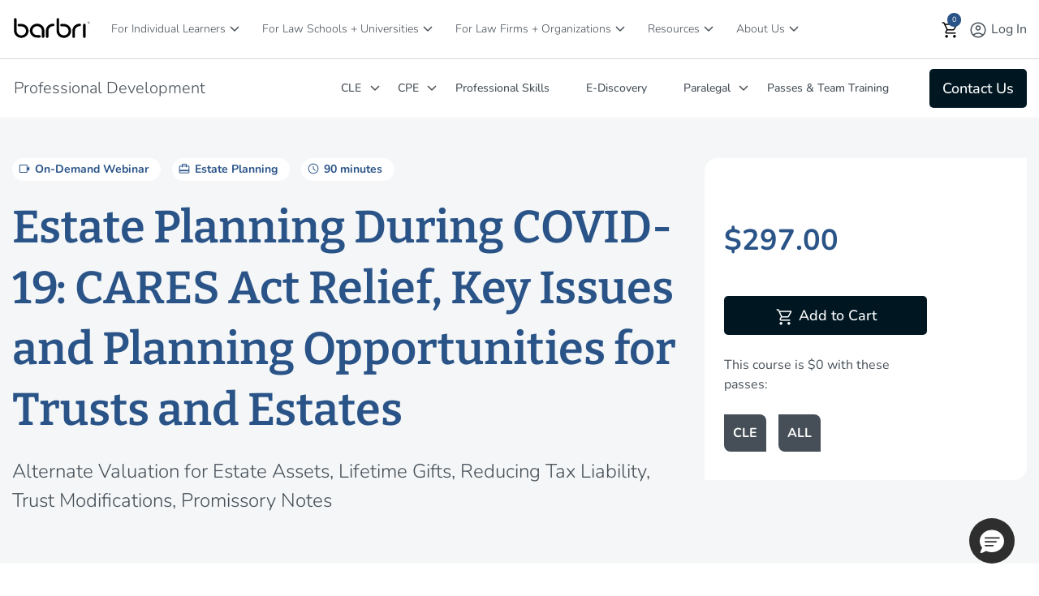

--- FILE ---
content_type: text/html;charset=UTF-8
request_url: https://www.barbri.com/course/professional-development/cle/estate-planning-during-covid19-cares-act-relief-key-issues-a_2020-06-09
body_size: 61656
content:
<!DOCTYPE html> <html class="ltr" dir="ltr" lang="en-US"> <head> <title>Estate Planning During COVID-19: CARES Act Relief | CLE Course | BARBRI</title> <meta content="initial-scale=1.0, width=device-width" name="viewport" /> <meta content="text/html; charset=UTF-8" http-equiv="content-type" /> <meta content="Estate Planning During COVID-19: CARES Act Relief, Key Issues and Planning Opportunities for Trusts and Estates" lang="en-US" name="description" /> <script type="importmap">{"imports":{"react-dom":"/o/frontend-js-react-web/__liferay__/exports/react-dom.js","@clayui/breadcrumb":"/o/frontend-taglib-clay/__liferay__/exports/@clayui$breadcrumb.js","@clayui/charts":"/o/frontend-taglib-clay/__liferay__/exports/@clayui$charts.js","@clayui/empty-state":"/o/frontend-taglib-clay/__liferay__/exports/@clayui$empty-state.js","react":"/o/frontend-js-react-web/__liferay__/exports/react.js","react-dom-16":"/o/frontend-js-react-web/__liferay__/exports/react-dom-16.js","@clayui/navigation-bar":"/o/frontend-taglib-clay/__liferay__/exports/@clayui$navigation-bar.js","@clayui/icon":"/o/frontend-taglib-clay/__liferay__/exports/@clayui$icon.js","@clayui/table":"/o/frontend-taglib-clay/__liferay__/exports/@clayui$table.js","@clayui/slider":"/o/frontend-taglib-clay/__liferay__/exports/@clayui$slider.js","@clayui/multi-select":"/o/frontend-taglib-clay/__liferay__/exports/@clayui$multi-select.js","@clayui/nav":"/o/frontend-taglib-clay/__liferay__/exports/@clayui$nav.js","@clayui/provider":"/o/frontend-taglib-clay/__liferay__/exports/@clayui$provider.js","@clayui/panel":"/o/frontend-taglib-clay/__liferay__/exports/@clayui$panel.js","@clayui/list":"/o/frontend-taglib-clay/__liferay__/exports/@clayui$list.js","@liferay/dynamic-data-mapping-form-field-type":"/o/dynamic-data-mapping-form-field-type/__liferay__/index.js","@clayui/date-picker":"/o/frontend-taglib-clay/__liferay__/exports/@clayui$date-picker.js","@clayui/label":"/o/frontend-taglib-clay/__liferay__/exports/@clayui$label.js","@liferay/frontend-js-api/data-set":"/o/frontend-js-dependencies-web/__liferay__/exports/@liferay$js-api$data-set.js","@clayui/core":"/o/frontend-taglib-clay/__liferay__/exports/@clayui$core.js","@clayui/pagination-bar":"/o/frontend-taglib-clay/__liferay__/exports/@clayui$pagination-bar.js","@clayui/layout":"/o/frontend-taglib-clay/__liferay__/exports/@clayui$layout.js","@clayui/multi-step-nav":"/o/frontend-taglib-clay/__liferay__/exports/@clayui$multi-step-nav.js","@liferay/frontend-js-api":"/o/frontend-js-dependencies-web/__liferay__/exports/@liferay$js-api.js","@clayui/toolbar":"/o/frontend-taglib-clay/__liferay__/exports/@clayui$toolbar.js","@clayui/badge":"/o/frontend-taglib-clay/__liferay__/exports/@clayui$badge.js","react-dom-18":"/o/frontend-js-react-web/__liferay__/exports/react-dom-18.js","@clayui/link":"/o/frontend-taglib-clay/__liferay__/exports/@clayui$link.js","@clayui/card":"/o/frontend-taglib-clay/__liferay__/exports/@clayui$card.js","@clayui/tooltip":"/o/frontend-taglib-clay/__liferay__/exports/@clayui$tooltip.js","@clayui/button":"/o/frontend-taglib-clay/__liferay__/exports/@clayui$button.js","@clayui/tabs":"/o/frontend-taglib-clay/__liferay__/exports/@clayui$tabs.js","@clayui/sticker":"/o/frontend-taglib-clay/__liferay__/exports/@clayui$sticker.js","@clayui/form":"/o/frontend-taglib-clay/__liferay__/exports/@clayui$form.js","@clayui/popover":"/o/frontend-taglib-clay/__liferay__/exports/@clayui$popover.js","@clayui/shared":"/o/frontend-taglib-clay/__liferay__/exports/@clayui$shared.js","@clayui/localized-input":"/o/frontend-taglib-clay/__liferay__/exports/@clayui$localized-input.js","@clayui/modal":"/o/frontend-taglib-clay/__liferay__/exports/@clayui$modal.js","@clayui/color-picker":"/o/frontend-taglib-clay/__liferay__/exports/@clayui$color-picker.js","@clayui/pagination":"/o/frontend-taglib-clay/__liferay__/exports/@clayui$pagination.js","@clayui/autocomplete":"/o/frontend-taglib-clay/__liferay__/exports/@clayui$autocomplete.js","@clayui/management-toolbar":"/o/frontend-taglib-clay/__liferay__/exports/@clayui$management-toolbar.js","@clayui/time-picker":"/o/frontend-taglib-clay/__liferay__/exports/@clayui$time-picker.js","@clayui/upper-toolbar":"/o/frontend-taglib-clay/__liferay__/exports/@clayui$upper-toolbar.js","@clayui/loading-indicator":"/o/frontend-taglib-clay/__liferay__/exports/@clayui$loading-indicator.js","@clayui/drop-down":"/o/frontend-taglib-clay/__liferay__/exports/@clayui$drop-down.js","@clayui/data-provider":"/o/frontend-taglib-clay/__liferay__/exports/@clayui$data-provider.js","@liferay/language/":"/o/js/language/","@clayui/css":"/o/frontend-taglib-clay/__liferay__/exports/@clayui$css.js","@clayui/alert":"/o/frontend-taglib-clay/__liferay__/exports/@clayui$alert.js","@clayui/progress-bar":"/o/frontend-taglib-clay/__liferay__/exports/@clayui$progress-bar.js","react-16":"/o/frontend-js-react-web/__liferay__/exports/react-16.js","react-18":"/o/frontend-js-react-web/__liferay__/exports/react-18.js"},"scopes":{}}</script><script data-senna-track="temporary">var Liferay = window.Liferay || {};Liferay.Icons = Liferay.Icons || {};Liferay.Icons.controlPanelSpritemap = 'https://www.barbri.com/o/admin-theme/images/clay/icons.svg'; Liferay.Icons.spritemap = 'https://www.barbri.com/o/barbri-global-theme/images/clay/icons.svg';</script> <script data-senna-track="permanent" src="/combo?browserId=chrome&minifierType=js&languageId=en_US&t=1768438489277&/o/frontend-js-jquery-web/jquery/jquery.min.js&/o/frontend-js-jquery-web/jquery/init.js&/o/frontend-js-jquery-web/jquery/ajax.js&/o/frontend-js-jquery-web/jquery/bootstrap.bundle.min.js&/o/frontend-js-jquery-web/jquery/collapsible_search.js&/o/frontend-js-jquery-web/jquery/fm.js&/o/frontend-js-jquery-web/jquery/form.js&/o/frontend-js-jquery-web/jquery/popper.min.js&/o/frontend-js-jquery-web/jquery/side_navigation.js" type="text/javascript"></script> <script data-senna-track="permanent" type="text/javascript">window.Liferay = window.Liferay || {}; window.Liferay.CSP = {nonce: ''};</script> <link data-senna-track="temporary" href="https://www.barbri.com/course/professional-development/cle/estate-planning-during-covid19-cares-act-relief-key-issues-a_2020-06-09" rel="canonical" /> <link data-senna-track="temporary" href="https://www.barbri.com/course/professional-development/cle/estate-planning-during-covid19-cares-act-relief-key-issues-a_2020-06-09" hreflang="en-US" rel="alternate" /> <link data-senna-track="temporary" href="https://www.barbri.com/course/professional-development/cle/estate-planning-during-covid19-cares-act-relief-key-issues-a_2020-06-09" hreflang="x-default" rel="alternate" /> <meta property="og:description" content="Estate Planning During COVID-19: CARES Act Relief, Key Issues and Planning Opportunities for Trusts and Estates"> <meta property="og:locale" content="en_US"> <meta property="og:locale:alternate" content="en_US"> <meta property="og:site_name" content="Barbri"> <meta property="og:title" content="Estate Planning During COVID-19: CARES Act Relief, Key Issues and Planning Opportunities for Trusts and Estates - Product Info - Barbri - Barbri Portal"> <meta property="og:type" content="website"> <meta property="og:url" content="https://www.barbri.com/course/professional-development/cle/estate-planning-during-covid19-cares-act-relief-key-issues-a_2020-06-09"> <link rel="icon" type="image/png" sizes="194x194" href="https://www.barbri.com/o/barbri-global-theme/images/icons/favicon-194x194.png"> <link rel="icon" type="image/png" sizes="192x192" href="https://www.barbri.com/o/barbri-global-theme/images/icons/android-chrome-192x192.png"> <link rel="icon" type="image/png" sizes="512x512" href="https://www.barbri.com/o/barbri-global-theme/images/icons/android-chrome-512x512.png"> <link rel="apple-touch-icon" sizes="180x180" href="https://www.barbri.com/o/barbri-global-theme/images/icons/apple-touch-icon-180x180.png"> <link rel="apple-touch-icon" sizes="152x152" href="https://www.barbri.com/o/barbri-global-theme/images/icons/apple-touch-icon-152x152.png"> <link rel="apple-touch-icon" sizes="120x120" href="https://www.barbri.com/o/barbri-global-theme/images/icons/apple-touch-icon-120x120.png"> <link rel="apple-touch-icon" sizes="76x76" href="https://www.barbri.com/o/barbri-global-theme/images/icons/apple-touch-icon-76x76.png"> <link rel="apple-touch-icon" sizes="57x57" href="https://www.barbri.com/o/barbri-global-theme/images/icons/apple-touch-icon-57x57.png"> <link href="/documents/35912/0/barbri_favicon.svg/b5f3cde6-0a80-ea92-223c-e74bdd0b3d40" rel="apple-touch-icon" /> <link href="/documents/35912/0/barbri_favicon.svg/b5f3cde6-0a80-ea92-223c-e74bdd0b3d40" rel="icon" /> <link class="lfr-css-file" data-senna-track="temporary" href="https://www.barbri.com/o/barbri-global-theme/css/clay.css?browserId=chrome&amp;themeId=barbriglobaltheme_WAR_barbriglobaltheme&amp;minifierType=css&amp;languageId=en_US&amp;t=1768438496000" id="liferayAUICSS" rel="stylesheet" type="text/css" /> <link href="/combo?browserId=chrome&amp;minifierType=css&amp;themeId=barbriglobaltheme_WAR_barbriglobaltheme&amp;languageId=en_US&amp;com_barbri_global_product_display_BarbriGlobalLocalstoragePortlet:%2Fo%2Fbarbri.global.web%2Fcss%2Fmain.css&amp;com_barbri_my_profile_links_BarbriMyProfileLinksPortlet:%2Fo%2Fbarbri.my.profile.links%2Fcss%2Fmain.css&amp;com_barbri_okta_ssu_connect_BarbriOktaSsuSignInPortlet:%2Fo%2Fbarbri.okta.ssu.connect%2Fcss%2Fmain.css&amp;com_barbri_portal_barbri_cart_CartPortlet:%2Fo%2Fcom.barbri.portal.barbri.cart%2Fcss%2Fmain.css&amp;com_barbri_recommended_resources_BarbriRecommendedResourcesPortlet_INSTANCE_q2BAY57MS5m9:%2Fo%2Fcom.barbri.recommended.resources%2Fcss%2Fmain.css&amp;%2Fo%2Fbarbri-public-theme%2Fcss%2Flib%2Fselect2.min.css&amp;com_barbri_sf_course_details_BarbriSFCourseDetailsPortlet_INSTANCE_lzt2LiNJ0UwG:%2Fo%2Fcom.barbri.sf.course.details%2Fcss%2Fmain.css&amp;com_liferay_announcements_web_portlet_AnnouncementsPortlet_INSTANCE_maintenanceitem:%2Fo%2Fannouncements-web%2Fannouncements%2Fcss%2Fmain.css&amp;com_liferay_journal_content_web_portlet_JournalContentPortlet_INSTANCE_detailsall:%2Fo%2Fjournal-content-web%2Fcss%2Fmain.css&amp;com_liferay_product_navigation_product_menu_web_portlet_ProductMenuPortlet:%2Fo%2Fproduct-navigation-product-menu-web%2Fcss%2Fmain.css&amp;com_liferay_site_navigation_menu_web_portlet_SiteNavigationMenuPortlet_INSTANCE_barbriFooter:%2Fo%2Fsite-navigation-menu-web%2Fcss%2Fmain.css&amp;t=1768438496000" rel="stylesheet" type="text/css" data-senna-track="temporary" id="403d1554" /> <script type="text/javascript" data-senna-track="temporary">
	// <![CDATA[
		var Liferay = Liferay || {};

		Liferay.Browser = {
			acceptsGzip: function () {
				return true;
			},

			

			getMajorVersion: function () {
				return 131.0;
			},

			getRevision: function () {
				return '537.36';
			},
			getVersion: function () {
				return '131.0';
			},

			

			isAir: function () {
				return false;
			},
			isChrome: function () {
				return true;
			},
			isEdge: function () {
				return false;
			},
			isFirefox: function () {
				return false;
			},
			isGecko: function () {
				return true;
			},
			isIe: function () {
				return false;
			},
			isIphone: function () {
				return false;
			},
			isLinux: function () {
				return false;
			},
			isMac: function () {
				return true;
			},
			isMobile: function () {
				return false;
			},
			isMozilla: function () {
				return false;
			},
			isOpera: function () {
				return false;
			},
			isRtf: function () {
				return true;
			},
			isSafari: function () {
				return true;
			},
			isSun: function () {
				return false;
			},
			isWebKit: function () {
				return true;
			},
			isWindows: function () {
				return false;
			}
		};

		Liferay.Data = Liferay.Data || {};

		Liferay.Data.ICONS_INLINE_SVG = true;

		Liferay.Data.NAV_SELECTOR = '#navigation';

		Liferay.Data.NAV_SELECTOR_MOBILE = '#navigationCollapse';

		Liferay.Data.isCustomizationView = function () {
			return false;
		};

		Liferay.Data.notices = [
			
		];

		(function () {
			var available = {};

			var direction = {};

			

				available['en_US'] = 'English\x20\x28United\x20States\x29';
				direction['en_US'] = 'ltr';

			

			let _cache = {};

			if (Liferay && Liferay.Language && Liferay.Language._cache) {
				_cache = Liferay.Language._cache;
			}

			Liferay.Language = {
				_cache,
				available,
				direction,
				get: function(key) {
					let value = Liferay.Language._cache[key];

					if (value === undefined) {
						value = key;
					}

					return value;
				}
			};
		})();

		var featureFlags = {"LPD-10964":false,"LPD-37927":false,"LPD-10889":false,"LPS-193884":false,"LPD-30371":false,"LPD-11131":true,"LPS-178642":false,"LPS-193005":false,"LPD-31789":false,"LPD-10562":false,"LPD-11212":false,"COMMERCE-8087":true,"LPD-39304":true,"LPD-13311":true,"LRAC-10757":false,"LPD-35941":false,"LPS-180090":false,"LPS-178052":false,"LPD-21414":false,"LPS-185892":false,"LPS-186620":false,"LPD-40533":true,"LPD-40534":true,"LPS-184404":false,"LPD-40530":true,"LPD-20640":false,"LPS-198183":false,"LPD-38869":true,"LPD-35678":false,"LPD-6378":false,"LPS-153714":false,"LPD-11848":false,"LPS-170670":false,"LPD-7822":false,"LPS-169981":false,"LPD-21926":false,"LPS-177027":false,"LPD-37531":false,"LPD-11003":false,"LPD-36446":false,"LPD-39437":false,"LPS-135430":true,"LPD-20556":false,"LPD-45276":false,"LPS-134060":false,"LPS-164563":false,"LPD-32050":false,"LPS-122920":false,"LPS-199086":false,"LPD-35128":false,"LPD-10588":false,"LPD-13778":true,"LPD-11313":false,"LPD-6368":false,"LPD-34594":false,"LPS-202104":false,"LPD-19955":false,"LPD-35443":false,"LPD-39967":false,"LPD-11235":false,"LPD-11232":false,"LPS-196935":true,"LPD-43542":false,"LPS-176691":false,"LPS-197909":false,"LPD-29516":false,"COMMERCE-8949":false,"LPD-11228":false,"LPS-153813":false,"LPD-17809":false,"COMMERCE-13024":false,"LPS-165482":false,"LPS-193551":false,"LPS-197477":false,"LPS-174816":false,"LPS-186360":false,"LPD-30204":false,"LPD-32867":false,"LPS-153332":false,"LPD-35013":true,"LPS-179669":false,"LPS-174417":false,"LPD-44091":true,"LPD-31212":false,"LPD-18221":false,"LPS-155284":false,"LRAC-15017":false,"LPD-19870":false,"LPS-200108":false,"LPD-20131":false,"LPS-159643":false,"LPS-129412":false,"LPS-169837":false,"LPD-20379":false};

		Liferay.FeatureFlags = Object.keys(featureFlags).reduce(
			(acc, key) => ({
				...acc, [key]: featureFlags[key] === 'true' || featureFlags[key] === true
			}), {}
		);

		Liferay.PortletKeys = {
			DOCUMENT_LIBRARY: 'com_liferay_document_library_web_portlet_DLPortlet',
			DYNAMIC_DATA_MAPPING: 'com_liferay_dynamic_data_mapping_web_portlet_DDMPortlet',
			ITEM_SELECTOR: 'com_liferay_item_selector_web_portlet_ItemSelectorPortlet'
		};

		Liferay.PropsValues = {
			JAVASCRIPT_SINGLE_PAGE_APPLICATION_TIMEOUT: 0,
			UPLOAD_SERVLET_REQUEST_IMPL_MAX_SIZE: 4294967296
		};

		Liferay.ThemeDisplay = {

			

			
				getLayoutId: function () {
					return '993';
				},

				

				getLayoutRelativeControlPanelURL: function () {
					return '/group/barbri/~/control_panel/manage';
				},

				getLayoutRelativeURL: function () {
					return '/product-info';
				},
				getLayoutURL: function () {
					return 'https://www.barbri.com/product-info';
				},
				getParentLayoutId: function () {
					return '0';
				},
				isControlPanel: function () {
					return false;
				},
				isPrivateLayout: function () {
					return 'false';
				},
				isVirtualLayout: function () {
					return false;
				},
			

			getBCP47LanguageId: function () {
				return 'en-US';
			},
			getCanonicalURL: function () {

				

				return 'https\x3a\x2f\x2fwww\x2ebarbri\x2ecom\x2fcourse\x2fprofessional-development\x2fcle\x2festate-planning-during-covid19-cares-act-relief-key-issues-a_2020-06-09';
			},
			getCDNBaseURL: function () {
				return 'https://www.barbri.com';
			},
			getCDNDynamicResourcesHost: function () {
				return '';
			},
			getCDNHost: function () {
				return '';
			},
			getCompanyGroupId: function () {
				return '20121';
			},
			getCompanyId: function () {
				return '20096';
			},
			getDefaultLanguageId: function () {
				return 'en_US';
			},
			getDoAsUserIdEncoded: function () {
				return '';
			},
			getLanguageId: function () {
				return 'en_US';
			},
			getParentGroupId: function () {
				return '35912';
			},
			getPathContext: function () {
				return '';
			},
			getPathImage: function () {
				return '/image';
			},
			getPathJavaScript: function () {
				return '/o/frontend-js-web';
			},
			getPathMain: function () {
				return '/c';
			},
			getPathThemeImages: function () {
				return 'https://www.barbri.com/o/barbri-global-theme/images';
			},
			getPathThemeRoot: function () {
				return '/o/barbri-global-theme';
			},
			getPlid: function () {
				return '26748';
			},
			getPortalURL: function () {
				return 'https://www.barbri.com';
			},
			getRealUserId: function () {
				return '20099';
			},
			getRemoteAddr: function () {
				return '10.224.1.137';
			},
			getRemoteHost: function () {
				return '10.224.1.137';
			},
			getScopeGroupId: function () {
				return '35912';
			},
			getScopeGroupIdOrLiveGroupId: function () {
				return '35912';
			},
			getSessionId: function () {
				return '';
			},
			getSiteAdminURL: function () {
				return 'https://www.barbri.com/group/barbri/~/control_panel/manage?p_p_lifecycle=0&p_p_state=maximized&p_p_mode=view';
			},
			getSiteGroupId: function () {
				return '35912';
			},
			getTimeZone: function() {
				return 'UTC';
			},
			getURLControlPanel: function() {
				return '/group/control_panel?refererPlid=26748';
			},
			getURLHome: function () {
				return 'https\x3a\x2f\x2fwww\x2ebarbri\x2ecom\x2fweb\x2fguest';
			},
			getUserEmailAddress: function () {
				return '';
			},
			getUserId: function () {
				return '20099';
			},
			getUserName: function () {
				return '';
			},
			isAddSessionIdToURL: function () {
				return false;
			},
			isImpersonated: function () {
				return false;
			},
			isSignedIn: function () {
				return false;
			},

			isStagedPortlet: function () {
				
					
						return false;
					
				
			},

			isStateExclusive: function () {
				return false;
			},
			isStateMaximized: function () {
				return false;
			},
			isStatePopUp: function () {
				return false;
			}
		};

		var themeDisplay = Liferay.ThemeDisplay;

		Liferay.AUI = {

			

			getCombine: function () {
				return true;
			},
			getComboPath: function () {
				return '/combo/?browserId=chrome&minifierType=&languageId=en_US&t=1768438488786&';
			},
			getDateFormat: function () {
				return '%m/%d/%Y';
			},
			getEditorCKEditorPath: function () {
				return '/o/frontend-editor-ckeditor-web';
			},
			getFilter: function () {
				var filter = 'raw';

				
					
						filter = 'min';
					
					

				return filter;
			},
			getFilterConfig: function () {
				var instance = this;

				var filterConfig = null;

				if (!instance.getCombine()) {
					filterConfig = {
						replaceStr: '.js' + instance.getStaticResourceURLParams(),
						searchExp: '\\.js$'
					};
				}

				return filterConfig;
			},
			getJavaScriptRootPath: function () {
				return '/o/frontend-js-web';
			},
			getPortletRootPath: function () {
				return '/html/portlet';
			},
			getStaticResourceURLParams: function () {
				return '?browserId=chrome&minifierType=&languageId=en_US&t=1768438488786';
			}
		};

		Liferay.authToken = 'KCiTzqZ2';

		

		Liferay.currentURL = '\x2fcourse\x2fprofessional-development\x2fcle\x2festate-planning-during-covid19-cares-act-relief-key-issues-a_2020-06-09';
		Liferay.currentURLEncoded = '\x252Fcourse\x252Fprofessional-development\x252Fcle\x252Festate-planning-during-covid19-cares-act-relief-key-issues-a_2020-06-09';
	// ]]>
</script> <script data-senna-track="temporary" type="text/javascript">window.__CONFIG__= {basePath: '',combine: true, defaultURLParams: null, explainResolutions: false, exposeGlobal: false, logLevel: 'warn', moduleType: 'module', namespace:'Liferay', nonce: '', reportMismatchedAnonymousModules: 'warn', resolvePath: '/o/js_resolve_modules', url: '/combo/?browserId=chrome&minifierType=js&languageId=en_US&t=1768438488786&', waitTimeout: 60000};</script><script data-senna-track="permanent" src="/o/frontend-js-loader-modules-extender/loader.js?&mac=9WaMmhziBCkScHZwrrVcOR7VZF4=&browserId=chrome&languageId=en_US&minifierType=js" type="text/javascript"></script><script data-senna-track="permanent" src="/combo?browserId=chrome&minifierType=js&languageId=en_US&t=1768438488786&/o/frontend-js-aui-web/aui/aui/aui-min.js&/o/frontend-js-aui-web/liferay/modules.js&/o/frontend-js-aui-web/liferay/aui_sandbox.js&/o/frontend-js-aui-web/aui/attribute-base/attribute-base-min.js&/o/frontend-js-aui-web/aui/attribute-complex/attribute-complex-min.js&/o/frontend-js-aui-web/aui/attribute-core/attribute-core-min.js&/o/frontend-js-aui-web/aui/attribute-observable/attribute-observable-min.js&/o/frontend-js-aui-web/aui/attribute-extras/attribute-extras-min.js&/o/frontend-js-aui-web/aui/event-custom-base/event-custom-base-min.js&/o/frontend-js-aui-web/aui/event-custom-complex/event-custom-complex-min.js&/o/frontend-js-aui-web/aui/oop/oop-min.js&/o/frontend-js-aui-web/aui/aui-base-lang/aui-base-lang-min.js&/o/frontend-js-aui-web/liferay/dependency.js&/o/frontend-js-aui-web/liferay/util.js&/o/frontend-js-web/liferay/dom_task_runner.js&/o/frontend-js-web/liferay/events.js&/o/frontend-js-web/liferay/lazy_load.js&/o/frontend-js-web/liferay/liferay.js&/o/frontend-js-web/liferay/global.bundle.js&/o/frontend-js-web/liferay/portlet.js&/o/frontend-js-web/liferay/workflow.js&/o/oauth2-provider-web/js/liferay.js" type="text/javascript"></script> <script data-senna-track="temporary" type="text/javascript">window.Liferay = Liferay || {}; window.Liferay.OAuth2 = {getAuthorizeURL: function() {return 'https://www.barbri.com/o/oauth2/authorize';}, getBuiltInRedirectURL: function() {return 'https://www.barbri.com/o/oauth2/redirect';}, getIntrospectURL: function() { return 'https://www.barbri.com/o/oauth2/introspect';}, getTokenURL: function() {return 'https://www.barbri.com/o/oauth2/token';}, getUserAgentApplication: function(externalReferenceCode) {return Liferay.OAuth2._userAgentApplications[externalReferenceCode];}, _userAgentApplications: {}}</script><script data-senna-track="temporary" type="text/javascript">try {var MODULE_MAIN='dynamic-data-mapping-web@5.0.115/index';var MODULE_PATH='/o/dynamic-data-mapping-web';/**
 * SPDX-FileCopyrightText: (c) 2000 Liferay, Inc. https://liferay.com
 * SPDX-License-Identifier: LGPL-2.1-or-later OR LicenseRef-Liferay-DXP-EULA-2.0.0-2023-06
 */

(function () {
	const LiferayAUI = Liferay.AUI;

	AUI().applyConfig({
		groups: {
			ddm: {
				base: MODULE_PATH + '/js/legacy/',
				combine: Liferay.AUI.getCombine(),
				filter: LiferayAUI.getFilterConfig(),
				modules: {
					'liferay-ddm-form': {
						path: 'ddm_form.js',
						requires: [
							'aui-base',
							'aui-datatable',
							'aui-datatype',
							'aui-image-viewer',
							'aui-parse-content',
							'aui-set',
							'aui-sortable-list',
							'json',
							'liferay-form',
							'liferay-map-base',
							'liferay-translation-manager',
							'liferay-util-window',
						],
					},
					'liferay-portlet-dynamic-data-mapping': {
						condition: {
							trigger: 'liferay-document-library',
						},
						path: 'main.js',
						requires: [
							'arraysort',
							'aui-form-builder-deprecated',
							'aui-form-validator',
							'aui-map',
							'aui-text-unicode',
							'json',
							'liferay-menu',
							'liferay-translation-manager',
							'liferay-util-window',
							'text',
						],
					},
					'liferay-portlet-dynamic-data-mapping-custom-fields': {
						condition: {
							trigger: 'liferay-document-library',
						},
						path: 'custom_fields.js',
						requires: ['liferay-portlet-dynamic-data-mapping'],
					},
				},
				root: MODULE_PATH + '/js/legacy/',
			},
		},
	});
})();
} catch(error) {console.error(error);}try {var MODULE_MAIN='frontend-editor-alloyeditor-web@5.0.56/index';var MODULE_PATH='/o/frontend-editor-alloyeditor-web';/**
 * SPDX-FileCopyrightText: (c) 2000 Liferay, Inc. https://liferay.com
 * SPDX-License-Identifier: LGPL-2.1-or-later OR LicenseRef-Liferay-DXP-EULA-2.0.0-2023-06
 */

(function () {
	AUI().applyConfig({
		groups: {
			alloyeditor: {
				base: MODULE_PATH + '/js/legacy/',
				combine: Liferay.AUI.getCombine(),
				filter: Liferay.AUI.getFilterConfig(),
				modules: {
					'liferay-alloy-editor': {
						path: 'alloyeditor.js',
						requires: [
							'aui-component',
							'liferay-portlet-base',
							'timers',
						],
					},
					'liferay-alloy-editor-source': {
						path: 'alloyeditor_source.js',
						requires: [
							'aui-debounce',
							'liferay-fullscreen-source-editor',
							'liferay-source-editor',
							'plugin',
						],
					},
				},
				root: MODULE_PATH + '/js/legacy/',
			},
		},
	});
})();
} catch(error) {console.error(error);}try {var MODULE_MAIN='exportimport-web@5.0.100/index';var MODULE_PATH='/o/exportimport-web';/**
 * SPDX-FileCopyrightText: (c) 2000 Liferay, Inc. https://liferay.com
 * SPDX-License-Identifier: LGPL-2.1-or-later OR LicenseRef-Liferay-DXP-EULA-2.0.0-2023-06
 */

(function () {
	AUI().applyConfig({
		groups: {
			exportimportweb: {
				base: MODULE_PATH + '/js/legacy/',
				combine: Liferay.AUI.getCombine(),
				filter: Liferay.AUI.getFilterConfig(),
				modules: {
					'liferay-export-import-export-import': {
						path: 'main.js',
						requires: [
							'aui-datatype',
							'aui-dialog-iframe-deprecated',
							'aui-modal',
							'aui-parse-content',
							'aui-toggler',
							'liferay-portlet-base',
							'liferay-util-window',
						],
					},
				},
				root: MODULE_PATH + '/js/legacy/',
			},
		},
	});
})();
} catch(error) {console.error(error);}try {var MODULE_MAIN='staging-processes-web@5.0.65/index';var MODULE_PATH='/o/staging-processes-web';/**
 * SPDX-FileCopyrightText: (c) 2000 Liferay, Inc. https://liferay.com
 * SPDX-License-Identifier: LGPL-2.1-or-later OR LicenseRef-Liferay-DXP-EULA-2.0.0-2023-06
 */

(function () {
	AUI().applyConfig({
		groups: {
			stagingprocessesweb: {
				base: MODULE_PATH + '/js/legacy/',
				combine: Liferay.AUI.getCombine(),
				filter: Liferay.AUI.getFilterConfig(),
				modules: {
					'liferay-staging-processes-export-import': {
						path: 'main.js',
						requires: [
							'aui-datatype',
							'aui-dialog-iframe-deprecated',
							'aui-modal',
							'aui-parse-content',
							'aui-toggler',
							'liferay-portlet-base',
							'liferay-util-window',
						],
					},
				},
				root: MODULE_PATH + '/js/legacy/',
			},
		},
	});
})();
} catch(error) {console.error(error);}try {var MODULE_MAIN='@liferay/frontend-js-react-web@5.0.54/index';var MODULE_PATH='/o/frontend-js-react-web';/**
 * SPDX-FileCopyrightText: (c) 2000 Liferay, Inc. https://liferay.com
 * SPDX-License-Identifier: LGPL-2.1-or-later OR LicenseRef-Liferay-DXP-EULA-2.0.0-2023-06
 */

(function () {
	AUI().applyConfig({
		groups: {
			react: {

				// eslint-disable-next-line
				mainModule: MODULE_MAIN,
			},
		},
	});
})();
} catch(error) {console.error(error);}try {var MODULE_MAIN='@liferay/document-library-web@6.0.198/index';var MODULE_PATH='/o/document-library-web';/**
 * SPDX-FileCopyrightText: (c) 2000 Liferay, Inc. https://liferay.com
 * SPDX-License-Identifier: LGPL-2.1-or-later OR LicenseRef-Liferay-DXP-EULA-2.0.0-2023-06
 */

(function () {
	AUI().applyConfig({
		groups: {
			dl: {
				base: MODULE_PATH + '/js/legacy/',
				combine: Liferay.AUI.getCombine(),
				filter: Liferay.AUI.getFilterConfig(),
				modules: {
					'document-library-upload-component': {
						path: 'DocumentLibraryUpload.js',
						requires: [
							'aui-component',
							'aui-data-set-deprecated',
							'aui-overlay-manager-deprecated',
							'aui-overlay-mask-deprecated',
							'aui-parse-content',
							'aui-progressbar',
							'aui-template-deprecated',
							'liferay-search-container',
							'querystring-parse-simple',
							'uploader',
						],
					},
				},
				root: MODULE_PATH + '/js/legacy/',
			},
		},
	});
})();
} catch(error) {console.error(error);}try {var MODULE_MAIN='portal-workflow-kaleo-designer-web@5.0.146/index';var MODULE_PATH='/o/portal-workflow-kaleo-designer-web';/**
 * SPDX-FileCopyrightText: (c) 2000 Liferay, Inc. https://liferay.com
 * SPDX-License-Identifier: LGPL-2.1-or-later OR LicenseRef-Liferay-DXP-EULA-2.0.0-2023-06
 */

(function () {
	AUI().applyConfig({
		groups: {
			'kaleo-designer': {
				base: MODULE_PATH + '/designer/js/legacy/',
				combine: Liferay.AUI.getCombine(),
				filter: Liferay.AUI.getFilterConfig(),
				modules: {
					'liferay-kaleo-designer-autocomplete-util': {
						path: 'autocomplete_util.js',
						requires: ['autocomplete', 'autocomplete-highlighters'],
					},
					'liferay-kaleo-designer-definition-diagram-controller': {
						path: 'definition_diagram_controller.js',
						requires: [
							'liferay-kaleo-designer-field-normalizer',
							'liferay-kaleo-designer-utils',
						],
					},
					'liferay-kaleo-designer-dialogs': {
						path: 'dialogs.js',
						requires: ['liferay-util-window'],
					},
					'liferay-kaleo-designer-editors': {
						path: 'editors.js',
						requires: [
							'aui-ace-editor',
							'aui-ace-editor-mode-xml',
							'aui-base',
							'aui-datatype',
							'aui-node',
							'liferay-kaleo-designer-autocomplete-util',
							'liferay-kaleo-designer-utils',
						],
					},
					'liferay-kaleo-designer-field-normalizer': {
						path: 'field_normalizer.js',
						requires: ['liferay-kaleo-designer-remote-services'],
					},
					'liferay-kaleo-designer-nodes': {
						path: 'nodes.js',
						requires: [
							'aui-datatable',
							'aui-datatype',
							'aui-diagram-builder',
							'liferay-kaleo-designer-editors',
							'liferay-kaleo-designer-utils',
						],
					},
					'liferay-kaleo-designer-remote-services': {
						path: 'remote_services.js',
						requires: ['aui-io'],
					},
					'liferay-kaleo-designer-templates': {
						path: 'templates.js',
						requires: ['aui-tpl-snippets-deprecated'],
					},
					'liferay-kaleo-designer-utils': {
						path: 'utils.js',
						requires: [],
					},
					'liferay-kaleo-designer-xml-definition': {
						path: 'xml_definition.js',
						requires: [
							'aui-base',
							'aui-component',
							'dataschema-xml',
							'datatype-xml',
						],
					},
					'liferay-kaleo-designer-xml-definition-serializer': {
						path: 'xml_definition_serializer.js',
						requires: ['escape', 'liferay-kaleo-designer-xml-util'],
					},
					'liferay-kaleo-designer-xml-util': {
						path: 'xml_util.js',
						requires: ['aui-base'],
					},
					'liferay-portlet-kaleo-designer': {
						path: 'main.js',
						requires: [
							'aui-ace-editor',
							'aui-ace-editor-mode-xml',
							'aui-tpl-snippets-deprecated',
							'dataschema-xml',
							'datasource',
							'datatype-xml',
							'event-valuechange',
							'io-form',
							'liferay-kaleo-designer-autocomplete-util',
							'liferay-kaleo-designer-editors',
							'liferay-kaleo-designer-nodes',
							'liferay-kaleo-designer-remote-services',
							'liferay-kaleo-designer-utils',
							'liferay-kaleo-designer-xml-util',
							'liferay-util-window',
						],
					},
				},
				root: MODULE_PATH + '/designer/js/legacy/',
			},
		},
	});
})();
} catch(error) {console.error(error);}try {var MODULE_MAIN='portal-search-web@6.0.148/index';var MODULE_PATH='/o/portal-search-web';/**
 * SPDX-FileCopyrightText: (c) 2000 Liferay, Inc. https://liferay.com
 * SPDX-License-Identifier: LGPL-2.1-or-later OR LicenseRef-Liferay-DXP-EULA-2.0.0-2023-06
 */

(function () {
	AUI().applyConfig({
		groups: {
			search: {
				base: MODULE_PATH + '/js/',
				combine: Liferay.AUI.getCombine(),
				filter: Liferay.AUI.getFilterConfig(),
				modules: {
					'liferay-search-custom-range-facet': {
						path: 'custom_range_facet.js',
						requires: ['aui-form-validator'],
					},
				},
				root: MODULE_PATH + '/js/',
			},
		},
	});
})();
} catch(error) {console.error(error);}try {var MODULE_MAIN='calendar-web@5.0.105/index';var MODULE_PATH='/o/calendar-web';/**
 * SPDX-FileCopyrightText: (c) 2000 Liferay, Inc. https://liferay.com
 * SPDX-License-Identifier: LGPL-2.1-or-later OR LicenseRef-Liferay-DXP-EULA-2.0.0-2023-06
 */

(function () {
	AUI().applyConfig({
		groups: {
			calendar: {
				base: MODULE_PATH + '/js/legacy/',
				combine: Liferay.AUI.getCombine(),
				filter: Liferay.AUI.getFilterConfig(),
				modules: {
					'liferay-calendar-a11y': {
						path: 'calendar_a11y.js',
						requires: ['calendar'],
					},
					'liferay-calendar-container': {
						path: 'calendar_container.js',
						requires: [
							'aui-alert',
							'aui-base',
							'aui-component',
							'liferay-portlet-base',
						],
					},
					'liferay-calendar-date-picker-sanitizer': {
						path: 'date_picker_sanitizer.js',
						requires: ['aui-base'],
					},
					'liferay-calendar-interval-selector': {
						path: 'interval_selector.js',
						requires: ['aui-base', 'liferay-portlet-base'],
					},
					'liferay-calendar-interval-selector-scheduler-event-link': {
						path: 'interval_selector_scheduler_event_link.js',
						requires: ['aui-base', 'liferay-portlet-base'],
					},
					'liferay-calendar-list': {
						path: 'calendar_list.js',
						requires: [
							'aui-template-deprecated',
							'liferay-scheduler',
						],
					},
					'liferay-calendar-message-util': {
						path: 'message_util.js',
						requires: ['liferay-util-window'],
					},
					'liferay-calendar-recurrence-converter': {
						path: 'recurrence_converter.js',
						requires: [],
					},
					'liferay-calendar-recurrence-dialog': {
						path: 'recurrence.js',
						requires: [
							'aui-base',
							'liferay-calendar-recurrence-util',
						],
					},
					'liferay-calendar-recurrence-util': {
						path: 'recurrence_util.js',
						requires: ['aui-base', 'liferay-util-window'],
					},
					'liferay-calendar-reminders': {
						path: 'calendar_reminders.js',
						requires: ['aui-base'],
					},
					'liferay-calendar-remote-services': {
						path: 'remote_services.js',
						requires: [
							'aui-base',
							'aui-component',
							'liferay-calendar-util',
							'liferay-portlet-base',
						],
					},
					'liferay-calendar-session-listener': {
						path: 'session_listener.js',
						requires: ['aui-base', 'liferay-scheduler'],
					},
					'liferay-calendar-simple-color-picker': {
						path: 'simple_color_picker.js',
						requires: ['aui-base', 'aui-template-deprecated'],
					},
					'liferay-calendar-simple-menu': {
						path: 'simple_menu.js',
						requires: [
							'aui-base',
							'aui-template-deprecated',
							'event-outside',
							'event-touch',
							'widget-modality',
							'widget-position',
							'widget-position-align',
							'widget-position-constrain',
							'widget-stack',
							'widget-stdmod',
						],
					},
					'liferay-calendar-util': {
						path: 'calendar_util.js',
						requires: [
							'aui-datatype',
							'aui-io',
							'aui-scheduler',
							'aui-toolbar',
							'autocomplete',
							'autocomplete-highlighters',
						],
					},
					'liferay-scheduler': {
						path: 'scheduler.js',
						requires: [
							'async-queue',
							'aui-datatype',
							'aui-scheduler',
							'dd-plugin',
							'liferay-calendar-a11y',
							'liferay-calendar-message-util',
							'liferay-calendar-recurrence-converter',
							'liferay-calendar-recurrence-util',
							'liferay-calendar-util',
							'liferay-scheduler-event-recorder',
							'liferay-scheduler-models',
							'promise',
							'resize-plugin',
						],
					},
					'liferay-scheduler-event-recorder': {
						path: 'scheduler_event_recorder.js',
						requires: [
							'dd-plugin',
							'liferay-calendar-util',
							'resize-plugin',
						],
					},
					'liferay-scheduler-models': {
						path: 'scheduler_models.js',
						requires: [
							'aui-datatype',
							'dd-plugin',
							'liferay-calendar-util',
						],
					},
				},
				root: MODULE_PATH + '/js/legacy/',
			},
		},
	});
})();
} catch(error) {console.error(error);}try {var MODULE_MAIN='@liferay/frontend-js-state-web@1.0.30/index';var MODULE_PATH='/o/frontend-js-state-web';/**
 * SPDX-FileCopyrightText: (c) 2000 Liferay, Inc. https://liferay.com
 * SPDX-License-Identifier: LGPL-2.1-or-later OR LicenseRef-Liferay-DXP-EULA-2.0.0-2023-06
 */

(function () {
	AUI().applyConfig({
		groups: {
			state: {

				// eslint-disable-next-line
				mainModule: MODULE_MAIN,
			},
		},
	});
})();
} catch(error) {console.error(error);}try {var MODULE_MAIN='contacts-web@5.0.65/index';var MODULE_PATH='/o/contacts-web';/**
 * SPDX-FileCopyrightText: (c) 2000 Liferay, Inc. https://liferay.com
 * SPDX-License-Identifier: LGPL-2.1-or-later OR LicenseRef-Liferay-DXP-EULA-2.0.0-2023-06
 */

(function () {
	AUI().applyConfig({
		groups: {
			contactscenter: {
				base: MODULE_PATH + '/js/legacy/',
				combine: Liferay.AUI.getCombine(),
				filter: Liferay.AUI.getFilterConfig(),
				modules: {
					'liferay-contacts-center': {
						path: 'main.js',
						requires: [
							'aui-io-plugin-deprecated',
							'aui-toolbar',
							'autocomplete-base',
							'datasource-io',
							'json-parse',
							'liferay-portlet-base',
							'liferay-util-window',
						],
					},
				},
				root: MODULE_PATH + '/js/legacy/',
			},
		},
	});
})();
} catch(error) {console.error(error);}try {var MODULE_MAIN='frontend-js-components-web@2.0.80/index';var MODULE_PATH='/o/frontend-js-components-web';/**
 * SPDX-FileCopyrightText: (c) 2000 Liferay, Inc. https://liferay.com
 * SPDX-License-Identifier: LGPL-2.1-or-later OR LicenseRef-Liferay-DXP-EULA-2.0.0-2023-06
 */

(function () {
	AUI().applyConfig({
		groups: {
			components: {

				// eslint-disable-next-line
				mainModule: MODULE_MAIN,
			},
		},
	});
})();
} catch(error) {console.error(error);}</script> <script type="text/javascript" data-senna-track="temporary">
	// <![CDATA[
		
			
				
		

		
	// ]]>
</script> <script src="/combo?browserId=chrome&amp;minifierType=js&amp;themeId=barbriglobaltheme_WAR_barbriglobaltheme&amp;languageId=en_US&amp;%2Fo%2Fbarbri-public-theme%2Fjs%2Flib%2Fselect2.min.js&amp;t=1768438496000" type="text/javascript" data-senna-track="temporary"></script> <link class="lfr-css-file" data-senna-track="temporary" href="https://www.barbri.com/o/barbri-global-theme/css/main.css?browserId=chrome&amp;themeId=barbriglobaltheme_WAR_barbriglobaltheme&amp;minifierType=css&amp;languageId=en_US&amp;t=1768438496000" id="liferayThemeCSS" rel="stylesheet" type="text/css" /> <style data-senna-track="temporary" type="text/css">button#embeddedMessagingConversationButton{display:block !important}.portlet-borderless .portlet-content.custom-portlet-class{padding:0}.btn.pc_theme_btn.btn_maxwidth{max-width:max-content !important}.related_products_area .owl-carousel .owl-nav .material-symbols-rounded{font-size:24px !important}.recommended_resources .card-body .list-group-horizontal{margin-bottom:0}.logo-carousel-section .owl-carousel .owl-dots button.owl-dot{height:20px;width:20px;margin:0 4px}.owl-carousel .owl-nav button.owl-prev{left:-10px !important}.owl-carousel .owl-nav button.owl-next{right:-15px !important}@media screen and (max-width:575.98px){.owl-carousel .card.full_time{margin-bottom:15px !important}.mrpe-iframe{width:400px !important}}@media screen and (max-width:767.98px){.owl-carousel .owl-stage{margin-bottom:0 !important}.owl-carousel .item{padding:10px}.mrpe-iframe{width:650px}}</style> <style data-senna-track="temporary" type="text/css"></style> <script data-senna-track="temporary">var Liferay = window.Liferay || {}; Liferay.CommerceContext = {"commerceAccountGroupIds":[29529],"accountEntryAllowedTypes":["person"],"commerceChannelId":"1487489","showUnselectableOptions":false,"commerceChannelGroupId":"1487490","currency":{"currencyId":"29432","currencyCode":"USD"},"showSeparateOrderItems":false,"account":{"accountId":-1,"accountName":""},"commerceSiteType":0};</script> <style data-senna-track="temporary" type="text/css"></style> <link data-senna-track="permanent" href="/o/frontend-js-aui-web/alloy_ui.css?&mac=favIEq7hPo8AEd6k+N5OVADEEls=&browserId=chrome&languageId=en_US&minifierType=css&themeId=barbriglobaltheme_WAR_barbriglobaltheme" rel="stylesheet"></link> <meta content="false" name="data-analytics-readable-content" /> <script type="text/javascript" data-senna-track="temporary">
	var runMiddlewares = function () {
		Analytics.registerMiddleware(
	function(request) {
		request.context.experienceId = 'DEFAULT';
		request.context.experimentId = '';
		request.context.variantId = '';

		return request;
	}
);
	};

	var analyticsClientChannelId =
		'774966855628371117';
	var analyticsClientGroupIds =
		["38240","35912"];
	var analyticsCookiesConsentMode =
		false;
	var analyticsFeatureFlagEnabled =
		false;

	var cookieManagers = {
		'cookie.onetrust': {
			checkConsent: () => {
				var OptanonActiveGroups = window.OptanonActiveGroups;

				return OptanonActiveGroups && OptanonActiveGroups.includes('C0002');
			},
			enabled: () => {
				if (!window.OneTrustStub && !window.OneTrust) {
					return Promise.resolve(false);
				}

				return new Promise((resolve, reject) => {
					var startTime = Date.now();

					var checkObject = () => {
						if (window['OneTrust']) {
							resolve(window['OneTrust']);
						}
						else if (Date.now() - startTime >= 5000) {
							reject();
						}
						else {
							setTimeout(checkObject, 100);
						}
					};

					checkObject();
				})
					.then(() => {
						return Promise.resolve(true);
					})
					.catch(() => {
						return Promise.resolve(false);
					});
			},
			onConsentChange: (callbackFn) => {
				var OneTrust = window.OneTrust;

				OneTrust.OnConsentChanged(callbackFn);
			},
		},
		'cookie.liferay': {
			checkConsent: ({navigation}) => {
				var performanceCookieEnabled = Liferay.Util.Cookie.get(
					Liferay.Util.Cookie.TYPES.PERFORMANCE
				);

				if (performanceCookieEnabled === 'false') {
					if (window.Analytics) {
						Analytics.dispose();
					}

					return false;
				}

				if (
					!analyticsCookiesConsentMode &&
					typeof performanceCookieEnabled === 'undefined'
				) {
					return true;
				}

				if (navigation === 'normal' && window.Analytics) {
					return false;
				}

				return performanceCookieEnabled === 'true';
			},
			enabled: () => {
				return Promise.resolve(analyticsFeatureFlagEnabled);
			},
			onConsentChange: (callbackFn) => {
				Liferay.on('cookieBannerSetCookie', callbackFn);
			},
		},
	};

	function getAnalyticsSDKVersion() {
		switch (
			'PROD'
		) {
			case 'DEV': {
				return 'https://analytics-js-dev-cdn.liferay.com';
			}
			case 'INTERNAL': {
				return 'https://analytics-js-internal-cdn.liferay.com';
			}
			default: {
				return 'https://analytics-js-cdn.liferay.com';
			}
		}
	}
</script> <script id="liferayAnalyticsScript" type="text/javascript" data-senna-track="permanent">
	var allPromises = Object.keys(cookieManagers).map((key) =>
		cookieManagers[key].enabled()
	);

	Promise.all(allPromises).then((result) => {
		var selectedIndex = result.findIndex((enabled) => enabled);
		var selectedCookieManager = Object.values(cookieManagers)[selectedIndex];

		function initializeAnalyticsSDK() {
			(function (u, c, a, m, o, l) {
				o = 'script';
				l = document;
				a = l.createElement(o);
				m = l.getElementsByTagName(o)[0];
				a.async = 1;
				a.src = u;
				a.onload = c;
				m.parentNode.insertBefore(a, m);
			})(getAnalyticsSDKVersion(), () => {
				var config =
					{"dataSourceId":"774967573786771195","endpointUrl":"https://osbasahpublisher-ac-uswest1.lfr.cloud","projectId":"asah6c81952383aa404ebcb52502f7e059aa"};

				var dxpMiddleware = function (request) {
					request.context.canonicalUrl = themeDisplay.getCanonicalURL();
					request.context.channelId = analyticsClientChannelId;
					request.context.groupId =
						themeDisplay.getScopeGroupIdOrLiveGroupId();

					return request;
				};

				Analytics.create(config, [dxpMiddleware]);

				if (themeDisplay.isSignedIn()) {
					Analytics.setIdentity({
						email: themeDisplay.getUserEmailAddress(),
						name: themeDisplay.getUserName(),
					});
				}

				runMiddlewares();

				Analytics.send('pageViewed', 'Page');

				
			});
		}

		if (selectedCookieManager) {
			selectedCookieManager.onConsentChange(() => {
				if (selectedCookieManager.checkConsent({navigation: 'normal'})) {
					initializeAnalyticsSDK();
				}
			});

			if (selectedCookieManager.checkConsent({navigation: 'normal'})) {
				initializeAnalyticsSDK();
			}
		}
		else {
			initializeAnalyticsSDK();
		}
	});
</script> <script type="text/javascript" data-senna-track="temporary">
	if (window.Analytics) {
		window._com_liferay_document_library_analytics_isViewFileEntry = false;
	}
</script> <script type="text/javascript">
Liferay.on(
	'ddmFieldBlur', function(event) {
		if (window.Analytics) {
			Analytics.send(
				'fieldBlurred',
				'Form',
				{
					fieldName: event.fieldName,
					focusDuration: event.focusDuration,
					formId: event.formId,
					formPageTitle: event.formPageTitle,
					page: event.page,
					title: event.title
				}
			);
		}
	}
);

Liferay.on(
	'ddmFieldFocus', function(event) {
		if (window.Analytics) {
			Analytics.send(
				'fieldFocused',
				'Form',
				{
					fieldName: event.fieldName,
					formId: event.formId,
					formPageTitle: event.formPageTitle,
					page: event.page,
					title:event.title
				}
			);
		}
	}
);

Liferay.on(
	'ddmFormPageShow', function(event) {
		if (window.Analytics) {
			Analytics.send(
				'pageViewed',
				'Form',
				{
					formId: event.formId,
					formPageTitle: event.formPageTitle,
					page: event.page,
					title: event.title
				}
			);
		}
	}
);

Liferay.on(
	'ddmFormSubmit', function(event) {
		if (window.Analytics) {
			Analytics.send(
				'formSubmitted',
				'Form',
				{
					formId: event.formId,
					title: event.title
				}
			);
		}
	}
);

Liferay.on(
	'ddmFormView', function(event) {
		if (window.Analytics) {
			Analytics.send(
				'formViewed',
				'Form',
				{
					formId: event.formId,
					title: event.title
				}
			);
		}
	}
);

</script><script>

</script> <link rel="stylesheet" href="https://cdn-c6fyb4a9ezc9hjb6.a01.azurefd.net/o/barbri-global-theme/css/pd_custom_v56.css"> <meta content="&lt;p&gt;This CLE course will guide trusts and estates counsel on critical estate planning challenges and opportunities in light of the coronavirus (COVID-19) pandemic. The panel will discuss key provisions of the CARES Act, potential opportunities as a result of the decline in asset values, tax planning strategies, gifting, intra-family transactions, promissory notes, and other items to consider in creating or reexamining estate plans amid COVID-19 and the CARES Act.&lt;/p&gt; Register today!" lang="en-US" name="description" /> <meta property="og:title" content="Estate Planning During COVID-19: CARES Act Relief | CLE Course | BARBRI" /> <meta property="og:description" content="&lt;p&gt;This CLE course will guide trusts and estates counsel on critical estate planning challenges and opportunities in light of the coronavirus (COVID-19) pandemic. The panel will discuss key provisions of the CARES Act, potential opportunities as a result of the decline in asset values, tax planning strategies, gifting, intra-family transactions, promissory notes, and other items to consider in creating or reexamining estate plans amid COVID-19 and the CARES Act.&lt;/p&gt; Register today!" /> <meta property="og:image" content="/documents/d/barbri/barbri_young-woman-legal-associate_home-png-1" /> <meta property="og:url" content="https://www.barbri.com/course/professional-development/cle/estate-planning-during-covid19-cares-act-relief-key-issues-a_2020-06-09" /> <meta property="og:type" content="website"> <!-- Google Tag Manager --> <script>(function(w,d,s,l,i){w[l]=w[l]||[];w[l].push({'gtm.start':
new Date().getTime(),event:'gtm.js'});var f=d.getElementsByTagName(s)[0],
j=d.createElement(s),dl=l!='dataLayer'?'&l='+l:'';j.async=true;j.src=
'https://www.googletagmanager.com/gtm.js?id='+i+dl;f.parentNode.insertBefore(j,f);
})(window,document,'script','dataLayer','GTM-TLZSFF');</script> <!-- End Google Tag Manager --> <!-- Start Full Story Script --> <script>
window['_fs_host'] = 'fullstory.com';
window['_fs_script'] = 'edge.fullstory.com/s/fs.js';
window['_fs_org'] = 'o-1DXKAK-na1';
window['_fs_namespace'] = 'FS';
!function(m,n,e,t,l,o,g,y){var s,f,a=function(h){
return!(h in m)||(m.console&&m.console.log&&m.console.log('FullStory namespace conflict. Please set window["_fs_namespace"].'),!1)}(e)
;function p(b){var h,d=[];function j(){h&&(d.forEach((function(b){var d;try{d=b[h[0]]&&b[h[0]](h[1])}catch(h){return void(b[3]&&b[3](h))}
d&&d.then?d.then(b[2],b[3]):b[2]&&b[2](d)})),d.length=0)}function r(b){return function(d){h||(h=[b,d],j())}}return b(r(0),r(1)),{
then:function(b,h){return p((function(r,i){d.push([b,h,r,i]),j()}))}}}a&&(g=m[e]=function(){var b=function(b,d,j,r){function i(i,c){
h(b,d,j,i,c,r)}r=r||2;var c,u=/Async$/;return u.test(b)?(b=b.replace(u,""),"function"==typeof Promise?new Promise(i):p(i)):h(b,d,j,c,c,r)}
;function h(h,d,j,r,i,c){return b._api?b._api(h,d,j,r,i,c):(b.q&&b.q.push([h,d,j,r,i,c]),null)}return b.q=[],b}(),y=function(b){function h(h){
"function"==typeof h[4]&&h[4](new Error(b))}var d=g.q;if(d){for(var j=0;j<d.length;j++)h(d[j]);d.length=0,d.push=h}},function(){
(o=n.createElement(t)).async=!0,o.crossOrigin="anonymous",o.src="https://"+l,o.onerror=function(){y("Error loading "+l)}
;var b=n.getElementsByTagName(t)[0];b&&b.parentNode?b.parentNode.insertBefore(o,b):n.head.appendChild(o)}(),function(){function b(){}
function h(b,h,d){g(b,h,d,1)}function d(b,d,j){h("setProperties",{type:b,properties:d},j)}function j(b,h){d("user",b,h)}function r(b,h,d){j({
uid:b},d),h&&j(h,d)}g.identify=r,g.setUserVars=j,g.identifyAccount=b,g.clearUserCookie=b,g.setVars=d,g.event=function(b,d,j){h("trackEvent",{
name:b,properties:d},j)},g.anonymize=function(){r(!1)},g.shutdown=function(){h("shutdown")},g.restart=function(){h("restart")},
g.log=function(b,d){h("log",{level:b,msg:d})},g.consent=function(b){h("setIdentity",{consent:!arguments.length||b})}}(),s="fetch",
f="XMLHttpRequest",g._w={},g._w[f]=m[f],g._w[s]=m[s],m[s]&&(m[s]=function(){return g._w[s].apply(this,arguments)}),g._v="2.0.0")
}(window,document,window._fs_namespace,"script",window._fs_script);
</script> <!-- End Full Story Script --> <!-- Start VWO Async SmartCode (Barbri) --> <link rel="preconnect" href="https://dev.visualwebsiteoptimizer.com" /> <script type='text/javascript' id='vwoCode'> window._vwo_code || (function() { var account_id=691130, version=2.1, settings_tolerance=2000, hide_element='body', hide_element_style = 'opacity:0 !important;filter:alpha(opacity=0) !important;background:none !important;transition:none !important;', /* DO NOT EDIT BELOW THIS LINE */ f=false,w=window,d=document,v=d.querySelector('#vwoCode'),cK='vwo'+account_id+'_settings',cc={};try{var c=JSON.parse(localStorage.getItem('vwo'+account_id+'_config'));cc=c&&typeof c==='object'?c:{}}catch(e){}var stT=cc.stT==='session'?w.sessionStorage:w.localStorage;code={nonce:v&&v.nonce,use_existing_jquery:function(){return typeof use_existing_jquery!=='undefined'?use_existing_jquery:undefined},library_tolerance:function(){return typeof library_tolerance!=='undefined'?library_tolerance:undefined},settings_tolerance:function(){return cc.sT||settings_tolerance},hide_element_style:function(){return'{'+(cc.hES||hide_element_style)+'}'},hide_element:function(){if(performance.getEntriesByName('first-contentful-paint')[0]){return''}return typeof cc.hE==='string'?cc.hE:hide_element},getVersion:function(){return version},finish:function(e){if(!f){f=true;var t=d.getElementById('_vis_opt_path_hides');if(t)t.parentNode.removeChild(t);if(e)(new Image).src='https://dev.visualwebsiteoptimizer.com/ee.gif?a='+account_id+e}},finished:function(){return f},addScript:function(e){var t=d.createElement('script');t.type='text/javascript';if(e.src){t.src=e.src}else{t.text=e.text}v&&t.setAttribute('nonce',v.nonce);d.getElementsByTagName('head')[0].appendChild(t)},load:function(e,t){var n=this.getSettings(),i=d.createElement('script'),r=this;t=t||{};if(n){i.textContent=n;d.getElementsByTagName('head')[0].appendChild(i);if(!w.VWO||VWO.caE){stT.removeItem(cK);r.load(e)}}else{var o=new XMLHttpRequest;o.open('GET',e,true);o.withCredentials=!t.dSC;o.responseType=t.responseType||'text';o.onload=function(){if(t.onloadCb){return t.onloadCb(o,e)}if(o.status===200||o.status===304){_vwo_code.addScript({text:o.responseText})}else{_vwo_code.finish('&e=loading_failure:'+e)}};o.onerror=function(){if(t.onerrorCb){return t.onerrorCb(e)}_vwo_code.finish('&e=loading_failure:'+e)};o.send()}},getSettings:function(){try{var e=stT.getItem(cK);if(!e){return}e=JSON.parse(e);if(Date.now()>e.e){stT.removeItem(cK);return}return e.s}catch(e){return}},init:function(){if(d.URL.indexOf('vwo_disable')>-1)return;var e=this.settings_tolerance();w._vwo_settings_timer=setTimeout(function(){_vwo_code.finish();stT.removeItem(cK)},e);var t;if(this.hide_element()!=='body'){t=d.createElement('style');var n=this.hide_element(),i=n?n+this.hide_element_style():'',r=d.getElementsByTagName('head')[0];t.setAttribute('id','_vis_opt_path_hides');v&&t.setAttribute('nonce',v.nonce);t.setAttribute('type','text/css');if(t.styleSheet)t.styleSheet.cssText=i;else t.appendChild(d.createTextNode(i));r.appendChild(t)}else{t=d.getElementsByTagName('head')[0];var i=d.createElement('div');i.style.cssText='z-index: 2147483647 !important;position: fixed !important;left: 0 !important;top: 0 !important;width: 100% !important;height: 100% !important;background: white !important;';i.setAttribute('id','_vis_opt_path_hides');i.classList.add('_vis_hide_layer');t.parentNode.insertBefore(i,t.nextSibling)}var o=window._vis_opt_url||d.URL,s='https://dev.visualwebsiteoptimizer.com/j.php?a='+account_id+'&u='+encodeURIComponent(o)+'&vn='+version;if(w.location.search.indexOf('_vwo_xhr')!==-1){this.addScript({src:s})}else{this.load(s+'&x=true')}}};w._vwo_code=code;code.init();})(); </script> <!-- End VWO Async SmartCode (Barbri) --> <script defer type="text/javascript" src="https://cdn.bizible.com/scripts/bizible.js"></script> </head> <body class="chrome controls-visible yui3-skin-sam signed-out public-page site"> <!-- Google Tag Manager (noscript) --> <noscript><iframe src="https://www.googletagmanager.com/ns.html?id=GTM-TLZSFF" height="0" width="0" style="display:none;visibility:hidden"></iframe></noscript> <!-- End Google Tag Manager (noscript) --> <input id="chatUrl" type="hidden" value="https://barbri.my.site.com/ESWBarbriWebMessaging1701202809803"/> <input id="scrt2URL" type="hidden" value="https://barbri.my.salesforce-scrt.com"/> <input id="chatCode" type="hidden" value="00D5f000005UQjB"/> <input id="chatWebMsg" type="hidden" value="Barbri_Web_Messaging"/> <input id="_leadStage" type="hidden" value='professional-development'/> <input id="_cdnhost" type="hidden" value="https://cdn-c6fyb4a9ezc9hjb6.a01.azurefd.net"/> <input id="siteConfig.productSEOData" type="hidden" value="[friendlyUrl=&#39;professional-development/cle/estate-planning-during-covid19-cares-act-relief-key-issues-a_2020-06-09&#39;, type=&#39;&#39;, resourcePrimKey=1584370, htmlTitle=&#39;Estate Planning During COVID-19: CARES Act Relief | CLE Course | BARBRI&#39;, description=&#39;&lt;p&gt;This CLE course will guide trusts and estates counsel on critical estate planning challenges and opportunities in light of the coronavirus (COVID-19) pandemic. The panel will discuss key provisions of the CARES Act, potential opportunities as a result of the decline in asset values, tax planning strategies, gifting, intra-family transactions, promissory notes, and other items to consider in creating or reexamining estate plans amid COVID-19 and the CARES Act.&lt;/p&gt; Register today!&#39;, customCanonicalUrl=&#39;&#39;, keywords=&#39;&#39;, robots=&#39;&#39;, sitemapInclude=true, ogCustomTitle=&#39;Estate Planning During COVID-19: CARES Act Relief | CLE Course | BARBRI&#39;, ogCustomDescription=&#39;&lt;p&gt;This CLE course will guide trusts and estates counsel on critical estate planning challenges and opportunities in light of the coronavirus (COVID-19) pandemic. The panel will discuss key provisions of the CARES Act, potential opportunities as a result of the decline in asset values, tax planning strategies, gifting, intra-family transactions, promissory notes, and other items to consider in creating or reexamining estate plans amid COVID-19 and the CARES Act.&lt;/p&gt; Register today!&#39;, ogImageUrl=&#39;/documents/d/barbri/barbri_young-woman-legal-associate_home-png-1&#39;, ogImageDescription=&#39;&#39;]"/> <div class="hide"> <div class="portlet-boundary portlet-boundary_com_barbri_global_product_display_BarbriGlobalLocalstoragePortlet_ portlet-static portlet-static-end portlet-borderless " id="p_p_id_com_barbri_global_product_display_BarbriGlobalLocalstoragePortlet_"> <span id="p_com_barbri_global_product_display_BarbriGlobalLocalstoragePortlet"></span> <section class="portlet" id="portlet_com_barbri_global_product_display_BarbriGlobalLocalstoragePortlet"> <div class="portlet-content custom-portlet-class"> <div class="autofit-float autofit-row portlet-header"> <div class="autofit-col autofit-col-expand"> <div class="portlet-title-text">BarbriGlobalLocalstorage</div> </div> <div class="autofit-col autofit-col-end"> <div class="autofit-section"> </div> </div> </div> <div class=" portlet-content-container"> <div class="portlet-body"> <script>

$(document).ready(function() {
	var leadStageVal = $("#_leadStage").val();
	var leadStageJSON = localStorage.getItem("_leadStageJSON");
	var _leadStage = localStorage.getItem("_leadStage");
	var _leadStageArray = localStorage.getItem("_leadStageArray");

	
	$.ajax({
	       url:'https://www.barbri.com/product-info?p_p_id=com_barbri_global_product_display_BarbriGlobalLocalstoragePortlet&p_p_lifecycle=2&p_p_state=normal&p_p_mode=view&p_p_resource_id=updateLocalstorage&p_p_cacheability=cacheLevelPage',
	       data: {
	    	   "leadStageVal":leadStageVal,
	    	   "leadStageJSON":leadStageJSON,
	    	   "_leadStage":_leadStage,
	    	   "_leadStageArray":_leadStageArray
	       },
	       type: "post",
	       async: false,
	       success: function( data ) {
	    	   var response = JSON.parse(data);
	    	
	    	   if(JSON.stringify(response.leadStageJSON) != undefined){
	    		   var leadStageJSON = JSON.stringify(response.leadStageJSON);
		    	   localStorage.setItem("_leadStageJSON",leadStageJSON);  
	    	   }
	    	   if(JSON.stringify(response.leadStageArray) != undefined){
	    		   var leadStageArray = JSON.stringify(response.leadStageArray);
		    	   localStorage.setItem("_leadStageArray",leadStageArray);
	    	   }
	    	  
	    }
	  });
	
	
});

</script> </div> </div> </div> </section> </div> </div> <nav aria-label="Quick Links" class="bg-dark cadmin quick-access-nav text-center text-white" id="qktw_quickAccessNav"> <a class="d-block p-2 sr-only sr-only-focusable text-reset" href="#main-content"> Skip to Main Content </a> </nav> <div class="d-flex flex-column min-vh-100"> <div class="d-flex flex-column flex-fill position-relative barbristyle p-0" id="wrapper"> <header class="headerSection trs" role="banner"> <div class="top-head"> <div class="container-fluid"> <div class="row justify-content-between align-items-center"> <div class="col-8 col-sm-9 col-md-8 col-lg-auto col-xl-auto pr-lg-1 position-static"> <div class="explore_btn align-items-center"> <div class="d-none d-lg-inline-flex"> <a class="logo custom-logo" href="https://www.barbri.com" title="BARBRI home"> <img class="logo_black" id="barbri-icon-logo" alt="BARBRI home" src="https://www.barbri.com/o/barbri-global-theme/images/barbri/barbri_logo_new.svg"> </a> </div> </div> <div class="d-inline-flex d-lg-none align-items-center"> <a aria-controls="navigationBarCollapse00" aria-expanded="false" aria-label="Toggle Navigation" class="collapsed hamburge-btn navbar-toggler" data-toggle="collapse" href="#navigationBarCollapse00" role="button"> <span class="navbar-text-truncate"> <span class="material-symbols-rounded"> menu </span> </span> </a> </div> <div class="d-lg-none d-inline-flex align-items-center"> <a class="custom-logo" href="https://www.barbri.com" title="BARBRI home"> <img class="logo_black" id="barbri-icon-logo_mobile" alt="BARBRI home" src="https://www.barbri.com/o/barbri-global-theme/images/barbri/barbri_logo_new.svg"> </a> </div> <nav aria-label="primary" class="navbar navbar-expand-lg d-inline-flex justify-content-between align-items-center primary-menu"> <div class="collapse navbar-collapse justify-content-md-end" id="navigationBarCollapse00"> <div class="d-lg-none d-flex align-items-center justify-content-between sidebar_head"> <div class="logo_or_page_name"> <a class="logo-left-align" href="https://www.barbri.com" title="BARBRI home"> <img id="barbri-mobile-logo" alt="BARBRI home" src="https://www.barbri.com/o/barbri-global-theme/images/barbri/barbri_logo_new.svg"> </a> <a href="/professional-development"><span class="product-line-display-name"></span></a> </div> <button class="close-menu" role="button" tabindex="0"> <span class="material-symbols-rounded"> close </span> </button> </div> <div id="mobile_product_nav" class="d-lg-none d-block"> <div class="portlet-boundary portlet-boundary_com_barbri_global_product_navigation_BarbriGlobalProductNavigationPortlet_ portlet-static portlet-static-end portlet-borderless " id="p_p_id_com_barbri_global_product_navigation_BarbriGlobalProductNavigationPortlet_INSTANCE_rmvYNW0UvL95_"> <span id="p_com_barbri_global_product_navigation_BarbriGlobalProductNavigationPortlet_INSTANCE_rmvYNW0UvL95"></span> <section class="portlet" id="portlet_com_barbri_global_product_navigation_BarbriGlobalProductNavigationPortlet_INSTANCE_rmvYNW0UvL95"> <div class="portlet-content custom-portlet-class"> <div class="autofit-float autofit-row portlet-header"> <div class="autofit-col autofit-col-expand"> <div class="portlet-title-text">BarbriGlobalProductNavigation</div> </div> <div class="autofit-col autofit-col-end"> <div class="autofit-section"> </div> </div> </div> <div class=" portlet-content-container"> <div class="portlet-body"> <div class="collapse navbar-collapse justify-content-md-end product-line-layouts"> </div> <script>
var defaultRegionNavigation = localStorage.getItem("defaultRegion");
var defaultProductLineNavigation = localStorage.getItem("defaultProductLine");
console.log("defaultRegionNavigation >>>>>",defaultRegionNavigation);
console.log("defaultProductLineNavigation >>>>>",defaultProductLineNavigation);
getProductLineLayouts(defaultRegionNavigation, defaultProductLineNavigation);


function getProductLineLayouts(defaultRegionNavigation, defaultProductLineNavigation){
	console.log("getProductLineLayouts called >>>>>"+'');
	$.ajax({
	       url:'https://www.barbri.com/product-info?p_p_id=com_barbri_global_product_navigation_BarbriGlobalProductNavigationPortlet_INSTANCE_rmvYNW0UvL95&p_p_lifecycle=0&p_p_state=exclusive&p_p_mode=view&_com_barbri_global_product_navigation_BarbriGlobalProductNavigationPortlet_INSTANCE_rmvYNW0UvL95_mvcRenderCommandName=getProductLineLayouts',
	       data: {
	    	
	    	   "defaultRegionNavigation":defaultRegionNavigation,
	    	   "defaultProductLineNavigation":defaultProductLineNavigation,
	    	   "leadStage":$('#_leadStage').val()
	       },
	       type: "post",
	       async: false,
	       success: function( data ) {
	    	
	    	   $('.product-line-layouts').html(data);
	    }
	  });
}
</script> </div> </div> </div> </section> </div> </div> <ul class="navbar-nav primary_menu_mobile"> <li class="nav-item dropdown" id="layout_39"> <a class="nav-link dropdown-toggle" href="#" data-toggle="dropdown" aria-expanded='false' aria-controls="dropdown_layout_39"> For Individual Learners</a> <button type="button" class="dropdown-toggle global-toggle" data-toggle="dropdown" aria-expanded="false" aria-label="For Individual Learners"> <span class="material-symbols-rounded material_dropdown_arrow" aria-hidden="true"> keyboard_arrow_down </span> </button> <div class="dropdown-menu navbar_area_mobile" id="dropdown_layout_39"> <div class="d-lg-none d-flex align-items-center justify-content-between sidebar_head"> <button class="back-main-menu" role="button" tabindex="0"> <span class="material-symbols-rounded"> chevron_left </span> For Individual Learners </button> <button class="close-menu" role="button" tabindex="0"> <span class="material-symbols-rounded"> close </span> </button> </div> <ul> <li id="layout_746"> <div class="navbar_dropdown_heading">Pre-Law</div> <a class="dropdown-item navigation_menu" href="https://powerscore.com/lsat/courses">LSAT Prep</a> <a class="dropdown-item navigation_menu" href="https://powerscore.com/admissions-consulting">Admissions Consulting</a> <a class="dropdown-item navigation_menu" href="https://powerscore.com/barbri-law-preview">Law School Prep Course</a> </li> <li id="layout_750"> <div class="navbar_dropdown_heading">Law School</div> <a class="dropdown-item navigation_menu" href="https://www.westacademic.com/casebooks">West Academic Casebooks</a> <a class="dropdown-item navigation_menu" href="https://www.westacademic.com/study-aids-collection-1">West Academic Study Aids Collection</a> <a class="dropdown-item navigation_menu" href="https://www.barbri.com/law-schools/quimbee-study-aids">Quimbee Study Aids</a> <a class="dropdown-item navigation_menu" href="https://www.barbri.com/1l-exam-success">1L Exam Success</a> </li> <li id="layout_38"> <div class="navbar_dropdown_heading">Legal Qualifications</div> <a class="dropdown-item navigation_menu" href="https://www.barbri.com/bar-review-course">Bar Review</a> <a class="dropdown-item navigation_menu" href="https://www.barbri.com/mpre-prep">MPRE Prep</a> <a class="dropdown-item navigation_menu" href="https://www.barbri.com/sqe">SQE</a> <a class="dropdown-item navigation_menu" href="https://www.barbri.com/global-legal-qualifications">Dual Qualification (US/UK)</a> </li> <li id="layout_960"> <a class="parent_link" href="https://www.barbri.com/professional-development" >Professional Development</a> <a class="dropdown-item navigation_menu" href="/professional-development/cle">CLE Webinars</a> <a class="dropdown-item navigation_menu" href="/professional-development/cpe">CPE Webinars</a> <a class="dropdown-item navigation_menu" href="http://aceds.org/">E-Discovery Training + Certification</a> <a class="dropdown-item navigation_menu" href="http://www.legalstudies.com/">Paralegal Certificates</a> <a class="dropdown-item navigation_menu" href="/professional-development/professional-skills">Professional Skills Courses</a> </li> </ul> </div> </li> <li class="nav-item dropdown" id="layout_763"> <a class="nav-link dropdown-toggle" href="#" data-toggle="dropdown" aria-expanded='false' aria-controls="dropdown_layout_763"> For Law Schools + Universities</a> <button type="button" class="dropdown-toggle global-toggle" data-toggle="dropdown" aria-expanded="false" aria-label="For Law Schools + Universities"> <span class="material-symbols-rounded material_dropdown_arrow" aria-hidden="true"> keyboard_arrow_down </span> </button> <div class="dropdown-menu navbar_area_mobile" id="dropdown_layout_763"> <div class="d-lg-none d-flex align-items-center justify-content-between sidebar_head"> <button class="back-main-menu" role="button" tabindex="0"> <span class="material-symbols-rounded"> chevron_left </span> For Law Schools + Universities </button> <button class="close-menu" role="button" tabindex="0"> <span class="material-symbols-rounded"> close </span> </button> </div> <ul> <li id="layout_764"> <a class="dropdown-item navigation_menu" href="https://www.westacademic.com/" >US Law School Partnerships</a> </li> <li id="layout_1013"> <a class="dropdown-item navigation_menu" href="https://www.barbri.com/pre-law/law-school-prep-course" >US Law School Prep Course</a> </li> <li id="layout_765"> <a class="dropdown-item navigation_menu" href="https://www.barbri.com/sqe/university-partnerships" >UK + Global University Partnerships</a> </li> </ul> </div> </li> <li class="nav-item dropdown" id="layout_83"> <a class="nav-link " href="https://www.barbri.com/law-firms-organizations-programs" > For Law Firms + Organizations</a> <button type="button" class="dropdown-toggle global-toggle" data-toggle="dropdown" aria-expanded="false" aria-label="For Law Firms + Organizations" aria-controls="dropdown_layout_83"> <span class="material-symbols-rounded material_dropdown_arrow" aria-hidden="true"> keyboard_arrow_down </span> </button> <div class="dropdown-menu navbar_area_mobile" id="dropdown_layout_83"> <div class="d-lg-none d-flex align-items-center justify-content-between sidebar_head"> <button class="back-main-menu" role="button" tabindex="0"> <span class="material-symbols-rounded"> chevron_left </span> For Law Firms + Organizations </button> <button class="close-menu" role="button" tabindex="0"> <span class="material-symbols-rounded"> close </span> </button> </div> <ul> <li id="layout_1260"> <a class="dropdown-item navigation_menu" href="https://www.barbri.com/us-law-firms-organizations-programs" >Legal Education for <br>Law Firms + Organizations (US)</a> </li> <li id="layout_1128"> <a class="dropdown-item navigation_menu" href="https://www.barbri.com/sqe/legal-education-for-in-house-legal-teams" >Legal Education for In-House <br>Legal Teams (Global/UK)</a> </li> <li id="layout_1122"> <a class="dropdown-item navigation_menu" href="https://www.barbri.com/sqe/supporting-law-firms-your-legal-talent" >Supporting Law Firms + <br>Your Legal Talent (Global/UK)</a> </li> <li id="layout_1341"> <a class="parent_link" href="/professional-development">Professional Development for <br>Individuals</a> <a class="dropdown-item navigation_menu" href="https://www.barbri.com/cle-webinars">CLE Webinars</a> <a class="dropdown-item navigation_menu" href="https://www.barbri.com/cpe-webinars">CPE Webinars</a> <a class="dropdown-item navigation_menu" href="https://www.barbri.com/e-discovery-training-certification">E-Discovery Training + Certification</a> <a class="dropdown-item navigation_menu" href="https://www.barbri.com/paralegal-certificates1">Paralegal Certificates</a> <a class="dropdown-item navigation_menu" href="https://www.barbri.com/professional-skills">Professional Skills</a> </li> </ul> </div> </li> <li class="nav-item dropdown" id="layout_33"> <a class="nav-link dropdown-toggle" href="#" data-toggle="dropdown" aria-expanded='false' aria-controls="dropdown_layout_33"> Resources</a> <button type="button" class="dropdown-toggle global-toggle" data-toggle="dropdown" aria-expanded="false" aria-label="Resources"> <span class="material-symbols-rounded material_dropdown_arrow" aria-hidden="true"> keyboard_arrow_down </span> </button> <div class="dropdown-menu navbar_area_mobile" id="dropdown_layout_33"> <div class="d-lg-none d-flex align-items-center justify-content-between sidebar_head"> <button class="back-main-menu" role="button" tabindex="0"> <span class="material-symbols-rounded"> chevron_left </span> Resources </button> <button class="close-menu" role="button" tabindex="0"> <span class="material-symbols-rounded"> close </span> </button> </div> <ul> <li id="layout_32"> <a class="dropdown-item navigation_menu" href="https://www.barbri.com/resources" >View All</a> </li> <li id="layout_642"> <a class="dropdown-item navigation_menu" href="https://www.barbri.com/resources/-/search/lifecycle-stage/pre-law" >Pre-Law Students</a> </li> <li id="layout_643"> <a class="dropdown-item navigation_menu" href="https://www.barbri.com/resources/-/search/lifecycle-stage/legal-education" >Law School Students</a> </li> <li id="layout_645"> <a class="dropdown-item navigation_menu" href="https://www.barbri.com/resources/-/search/lifecycle-stage/bar-prep" >US Bar Prep</a> </li> <li id="layout_644"> <a class="dropdown-item navigation_menu" href="https://www.barbri.com/resources/-/search/lifecycle-stage/solicitor-qualification" >Solicitors Qualifying Exam (SQE)</a> </li> <li id="layout_646"> <a class="dropdown-item navigation_menu" href="https://www.barbri.com/resources/-/search/lifecycle-stage/professional-development" >Professional Development</a> </li> <li id="layout_1115"> <a class="dropdown-item navigation_menu" href="https://pages.barbri.com/pd-ai-resources" >AI Resources for Professionals</a> </li> <li id="layout_1406"> <a class="dropdown-item navigation_menu" href="https://pages.barbri.com/OBBBA-Resource-Hub.html" >OBBBA Resources</a> </li> </ul> </div> </li> <li class="nav-item dropdown" id="layout_64"> <a class="nav-link dropdown-toggle" href="#" data-toggle="dropdown" aria-expanded='false' aria-controls="dropdown_layout_64"> About Us</a> <button type="button" class="dropdown-toggle global-toggle" data-toggle="dropdown" aria-expanded="false" aria-label="About Us"> <span class="material-symbols-rounded material_dropdown_arrow" aria-hidden="true"> keyboard_arrow_down </span> </button> <div class="dropdown-menu navbar_area_mobile" id="dropdown_layout_64"> <div class="d-lg-none d-flex align-items-center justify-content-between sidebar_head"> <button class="back-main-menu" role="button" tabindex="0"> <span class="material-symbols-rounded"> chevron_left </span> About Us </button> <button class="close-menu" role="button" tabindex="0"> <span class="material-symbols-rounded"> close </span> </button> </div> <ul> <li id="layout_20"> <a class="dropdown-item navigation_menu" href="https://www.barbri.com/about-barbri" >About BARBRI</a> </li> <li id="layout_110"> <a class="dropdown-item navigation_menu" href="https://www.barbri.com/sqe/governance" >BARBRI Global Limited Governance</a> </li> <li id="layout_63"> <a class="dropdown-item navigation_menu" href="https://www.barbri.com/leadership" >Leadership</a> </li> <li id="layout_766"> <a class="dropdown-item navigation_menu" href="https://barbri.teamtailor.com/" >Careers</a> </li> </ul> </div> </li> <li class="nav-item nav_out" id="mob_nav_login_link"> <button type="button" class="nav-link" onclick="fetchSignInURL()">Log In</button> </li> <li class="nav-item nav_out" id="mob_nav_contact_link"> <a class="nav-link" href="/professional-development/contact">Contact Us</a> </li> </ul> </div> </nav> </div> <div class="col-auto col-sm-auto col-md-4 col-lg-auto col-xl-auto pl-lg-1"> <div class="top-right-area"> <div class="top-poScore hide"> <div class="portlet-boundary portlet-boundary_com_barbri_okta_ssu_connect_BarbriOktaSsuSignInPortlet_ portlet-static portlet-static-end portlet-borderless " id="p_p_id_com_barbri_okta_ssu_connect_BarbriOktaSsuSignInPortlet_"> <span id="p_com_barbri_okta_ssu_connect_BarbriOktaSsuSignInPortlet"></span> <section class="portlet" id="portlet_com_barbri_okta_ssu_connect_BarbriOktaSsuSignInPortlet"> <div class="portlet-content custom-portlet-class"> <div class="autofit-float autofit-row portlet-header"> <div class="autofit-col autofit-col-expand"> <div class="portlet-title-text">BarbriOktaSsuSignIn</div> </div> <div class="autofit-col autofit-col-end"> <div class="autofit-section"> </div> </div> </div> <div class=" portlet-content-container"> <div class="portlet-body"> <div class="dropdown"> <button class="dropdown-toggle " type="button" data-toggle="dropdown" aria-haspopup="true" aria-expanded="false" aria-label="user" role="button" id="dropdownMenuLink"> <i class="web-user"></i> </button> <ul class="dropdown-menu dropdown-menu-right"> <li> <button type="button" class="dropdown-item" onclick="fetchSignInURL()" id="login-link"> <i class="web-user-login-icon"></i> Log In</button> </li> </ul> </div> <script>
function fetchSignInURL(){
	$.ajax({
	        url: 'https://www.barbri.com/product-info?p_p_id=com_barbri_okta_ssu_connect_BarbriOktaSsuSignInPortlet&p_p_lifecycle=2&p_p_state=normal&p_p_mode=view&p_p_resource_id=fetchSSUSignInURL&p_p_cacheability=cacheLevelPage',
	        data: {
	        	"source" : "signIn",
	        	"fullURL" : "/course/professional-development/cle/estate-planning-during-covid19-cares-act-relief-key-issues-a_2020-06-09"
	        },
	        type: "post",
	        success: function(url) {
	        	console.log("url >>>>", url);
	        	window.location.href = url;
	        }
	});
}

function fetchRegisterURL(){
	
	$.ajax({
	        url: 'https://www.barbri.com/product-info?p_p_id=com_barbri_okta_ssu_connect_BarbriOktaSsuSignInPortlet&p_p_lifecycle=2&p_p_state=normal&p_p_mode=view&p_p_resource_id=fetchSSURegisterURL&p_p_cacheability=cacheLevelPage',
	        data: {
	        	"source" : "register"
	        },
	        type: "post",
	        success: function(url) {
	        	console.log("url >>>>", url);
	        	window.location.href = url;
	        }
	});
}

$(document).ready(function () {
	var source = localStorage.getItem("source");
	if(source!= undefined && dataLayer != undefined){
		if(source == 'signIn' ){
			dataLayer.push({ ecommerce: null });  // Clear the previous ecommerce object.    
			dataLayer.push({
			   event: 'sign_in', 
			   ecommerce: {
			    method: 'liferay-portal'
			   }
			});
		}else if(source == 'register'){
			dataLayer.push({ ecommerce: null });  // Clear the previous ecommerce object.    
			dataLayer.push({
			   event: 'sign_up', 
			   ecommerce: {
			    method: 'liferay-portal'
			   }
			});
		}
		
		localStorage.removeItem("source");
	}
});

</script> <style> .top-poScore .powerscore-site i { font-size: 25px; line-height: inherit !important; vertical-align: inherit !important; } </style> </div> </div> </div> </section> </div> </div> <div class="top-poScore text-center text-md-left cart_login_area"> <div class="user-cart"> <div class="portlet-boundary portlet-boundary_com_barbri_portal_barbri_cart_CartPortlet_ portlet-static portlet-static-end portlet-borderless " id="p_p_id_com_barbri_portal_barbri_cart_CartPortlet_"> <span id="p_com_barbri_portal_barbri_cart_CartPortlet"></span> <section class="portlet" id="portlet_com_barbri_portal_barbri_cart_CartPortlet"> <div class="portlet-content custom-portlet-class"> <div class="autofit-float autofit-row portlet-header"> <div class="autofit-col autofit-col-expand"> <div class="portlet-title-text">Barbri-Cart</div> </div> <div class="autofit-col autofit-col-end"> <div class="autofit-section"> </div> </div> </div> <div class=" portlet-content-container"> <div class="portlet-body"> <input type="hidden" id="passPromotionIds"
	value="0c8Ka0000009GjlIAE,0c8Ka0000009GjmIAE,0c8Ka0000009GjqIAE,0c8Ka0000009GjvIAE"> <div class="cart-area dropdown "> <button class="dropdown-toggle trigger" type="button" id="cd-cart-trigger" aria-label="close-button" role="button"> <span class="material-symbols-rounded"> shopping_cart </span> <div class="item-numbers position-absolute"> <span class="total-count">0 </span> <div class="ball-holder"> <div class="ball"></div> </div> </div> </button> </div> <div id="cd-cart" class="cart_view"> <div class="cart_view_item"> <div class="cd-cart-head"> <div class="row no-gutters justify-content-between align-items-center"> <div class="col-auto cart_items_area"> <!-- <span class="cart_items"> Your Cart </span> --> </div> <div class="col-3 text-right"> <button class="cd-cart-close-btn" id="cd-cart-close" aria-label="close-button" role="button"> <span class="material-symbols-rounded"> close </span> </button> </div> </div> </div> <div class="order_list_right"> <h4 class="our-summary row no-gutters justify-content-between align-items-center"> <span class="col-auto"> Order Summary </span> <div class="col-auto text-right"> <div class="items_area"> <span class="badge total-count">0</span> Item (s) </div> </div> </h4> <ul class="list-group list-group-flush cart-item-list items-scroll"> <li class="list-group-item cd-cart-items"></li> </ul> <div class="checkout_btn_area"> <input type="hidden" class="passType" value=""> <ul class="list-group list-group-flush"> <li class="list-group-item"> <div class="row no-gutters justify-content-between align-items-center item_row"> <div class="col-auto"> <h5 class="my-0"> Subtotal </h5> </div> <div class="col-auto"> <span class="subtotal-price" id="cart-subtotal-price"> - </span> </div> </div> <div class="row no-gutters justify-content-between align-items-center item_row"> <div class="col-auto"> <h5 class="my-0"> Tax <a class="lfr-portal-tooltip calculation_tooltip" title='Tax will be calculated post sign in.'><span class="material-symbols-rounded"> info </span> </a> </h5> </div> <div class="col-auto"> <span class="subtotal-price" id="cart-tax-price"> - </span> </div> </div> <div class="row no-gutters justify-content-between align-items-center item_row" id="cart-savings-price-section"> <div class="col-auto"> <h5 class="my-0"> Total savings <a class="lfr-portal-tooltip calculation_tooltip" title='Pass price is included'><span class="material-symbols-rounded"> info </span> </a> </h5> </div> <div class="col-auto"> <span class="subtotal-price" id="cart-savings-price"> - </span> </div> </div> </li> <li class="list-group-item"> <div class="row no-gutters justify-content-between align-items-center"> <div class="col-auto"> <h5 class="my-0"> Total </h5> </div> <div class="col-auto"> <span class="subtotal-price" id="cart-total-price"> - </span> </div> </div> </li> </ul> <div class="row justify-content-center align-items-center"> <div class="col-12"> <a href="/checkout" id="begin-checkout" class="checkout-btn btn btn-primary w-100"><span class="material-symbols-rounded">shopping_cart</span> Continue to Checkout</a> </div> </div> </div> </div> </div> </div> <!-- cd-cart --> <div class="modal fade purchase_myself_modal" id="limit_modal" tabindex="-1" role="dialog" aria-labelledby="purchase_myselfTitle" aria-hidden="true"> <div class="modal-dialog modal-dialog-centered" role="document"> <div class="modal-content"> <div class="modal-header"> <button type="button" class="close" data-dismiss="modal" aria-label="Close"> <span aria-hidden="true">&times;</span> </button> </div> <div class="modal-body"> <div class="portlet-boundary portlet-boundary_com_liferay_journal_content_web_portlet_JournalContentPortlet_ portlet-static portlet-static-end portlet-borderless portlet-journal-content " id="p_p_id_com_liferay_journal_content_web_portlet_JournalContentPortlet_INSTANCE_quantityModal_"> <span id="p_com_liferay_journal_content_web_portlet_JournalContentPortlet_INSTANCE_quantityModal"></span> <section class="portlet" id="portlet_com_liferay_journal_content_web_portlet_JournalContentPortlet_INSTANCE_quantityModal"> <div class="portlet-content custom-portlet-class"> <div class="autofit-float autofit-row portlet-header"> <div class="autofit-col autofit-col-expand"> <div class="portlet-title-text">Quantity Modal</div> </div> <div class="autofit-col autofit-col-end"> <div class="autofit-section"> <div class="visible-interaction"> </div> </div> </div> </div> <div class=" portlet-content-container"> <div class="portlet-body"> <div class="" data-fragments-editor-item-id="30109-2156277" data-fragments-editor-item-type="fragments-editor-mapped-item" > <div class="journal-content-article " data-analytics-asset-id="2156275" data-analytics-asset-title="Quantity Modal" data-analytics-asset-type="web-content" data-analytics-web-content-resource-pk="2156277"> <div class="sub_heading">Save More With Our Enterprise Packages</div> <p>You've added 10 webinars! At this quantity, you may qualify for exclusive discounts and additional benefits through our Enterprise offerings.</p> <p>You can continue your purchase online, or contact our sales team to explore customized pricing and solutions for your team.</p> </div> </div> </div> </div> </div> </section> </div> </div> <div class="modal-footer row justify-content-center align-items-center"> <div class="col-auto"> <a href="javascript:void(0);" data-dismiss="modal" class="btn btn-secondary">Continue Shopping</a> </div> <div class="col-auto"> <a href="/professional-development/contact-organization-experts" class="btn btn-primary" id="contactEnterprise"> Contact Enterprise Team </a> </div> </div> </div> </div> </div> <style> .top-poScore .site-powerscore i { font-size: 25px; line-height: inherit !important; vertical-align: inherit !important; } .top-poScore .cart-area.dropdown.site-powerscore .item-numbers{ font-size: 11px !important; width: 21px !important; height: 21px !important; font-family: 'Nunito Sans'; font-weight: bold; line-height: 21px !important; background: #C65000 !important; } </style> <script>
const isCheckout = "false" === "true" || "false" === true;
const isLastLoginValid = "false" === "true" || "false" === true;
const sfInstanceUrl = "https://barbri.my.salesforce.com";
const cartisSignedIn = "false" === "true" || "false" === true;
var checkoutIsPaymentNeeded = true;
var isBeginCheckout = false;
var checkoutTaxAmount = 0;
var cartTotalPrice = 0;
const conditionalLsacId = "01t5f000005w4oOAAQ";
const conditionalLiveOnlineId = "01t5f000005w4oJAAQ";
const conditionalProdIds = [];

var $cart_trigger = $('#cd-cart-trigger'),
$lateral_cart = $('#cd-cart'),
$shadow_layer = $('#cd-shadow-layer');
$close_button = $('.cd-cart-close-btn');



if (typeof dataLayer === 'undefined' || !Array.isArray(dataLayer)) {
    var dataLayer = [];
    console.error("Please add GTM Header JS");
}

let cartId = "";

if (isCheckout) {
	isBeginCheckout = true;
}

var shoppingCart = (function () {

    cart = [];

    function Item(displayName, prodId, price, count, details, pass, discountedPrice, savedPrice) {
		this.displayName = displayName;
		this.prodId = prodId;
		this.price = price;
		this.count = count;
		this.details = details;
		this.pass = pass;
		this.discountedPrice = discountedPrice;
		this.savedPrice = savedPrice;
		this.details.Maximum_Allowed_to_Purchase__c = details.Maximum_Allowed_to_Purchase__c === null ? 1 : details.Maximum_Allowed_to_Purchase__c;
    }

    // Save cart
	function saveCart() {
		localStorage.setItem('shoppingBarbriCart', JSON.stringify(cart));
    }

    // Load cart
    function loadCart() {
		cart = JSON.parse(localStorage.getItem('shoppingBarbriCart'))?.cartItems;
    }

    if (localStorage.getItem("shoppingBarbriCart") != null) {
		loadCart();
    }

    var obj = {};

    // Add to cart
    obj.addItemToCart = function (displayName, prodId, price, count, details, pass, discountedPrice, savedPrice) {
		for (var item in cart) {
			if (cart[item].prodId === prodId) {
				 
						cart[item].count = count;
						console.info("cart[item].count>>>>>>>>>>>>/*  if (typeof cart[item].pass !== 'undefined') { */>>>>>"+cart[item].count);
						cart[item].pass=pass;
				
						saveCart();
						return;
				
			}
		}
		var item = new Item(displayName, prodId, price, count, details, pass, discountedPrice, savedPrice);
		//cart.push(item);
		    if (pass === "ALL" || pass === "CLE" || pass === "CPE" || pass==="PS") {
            cart.unshift(item);
		    } else {
		        cart.push(item);
		    }
		saveCart();
    }

    // Set count from item
    obj.setCountForItem = function (prodId, count) {
		for (var i in cart) {
			if (cart[i].prodId === prodId) {
			  cart[i].count = count;
			  break;
			}
		}
		saveCart();
    };

    // Remove item from cart
    obj.removeItemFromCart = function (prodId) {
		for (var item in cart) {
			if (cart[item].prodId === prodId) {
				console.info("removeItemFromCart>>>>>>>>>>>>>>>>>");
				cart[item].count--;
				if (cart[item].count === 0) {
					cart.splice(item, 1);
				}
				break;
			}
		}
		saveCart();
    }

    // Remove all items from cart
    obj.removeItemFromCartAll = function (prodId) {
		for (var item in cart) {
			
			if (cart[item].prodId == prodId) {
				cart.splice(item, 1);
				break;
			}
		}
		saveCart();
    }

    // Clear cart
    obj.clearCart = function () {
    	
		cart = [];
		saveCart();
    }

    // Count cart
    obj.totalCount = function () {
		var totalCount = 0;
		for (var item in cart) {
			totalCount += cart[item].count;
		}
		return totalCount;
    }

    // Total cart
    obj.totalCart = function () {
    	
	    var totalCart = 0;
	    var hasPassItems = cart.some(function(item) {
	        return item.pass === "CLE" || item.pass === "CPE" || item.pass === "ALL" || item.pass==="PS";
	    });
	    
	    if (hasPassItems) {
	    	 for (var i in cart) {
	             var item = cart[i];
	             if (item.pass === "CLE" || item.pass === "CPE" || item.pass === "ALL" || item.pass==="PS") {
	            	 console.info("pass>>>>>>>>>>>>>>>");
	                 totalCart += item.price * item.count;
	             }else{
	            	 console.info("Not pass>>>>>>>>>>>>>>>");
	            	 let priceToUse = (item.savedPrice !== 0 && item.discountedPrice) ? parseFloat(item.discountedPrice) : item.price;
	            	  totalCart += priceToUse * item.count;
	             }
	         }
	    }else{
	    	  for (var i in cart) {
	              var item = cart[i];
	              if (item.pass !== "CLE" && item.pass !== "CPE" && item.pass !== "ALL" && item.pass !=="PS") {
	            	  let priceToUse = (item.savedPrice !== 0 && item.discountedPrice) ? parseFloat(item.discountedPrice) : item.price;
	            	  totalCart += priceToUse * item.count;
	              }
	          }
	    }

	    return Number(totalCart.toFixed(2));
    }

    // List cart
    obj.listCart = function () {
		var cartCopy = [];
		for (i in cart) {
			item = cart[i];
			itemCopy = {};
			for (p in item) {
				itemCopy[p] = item[p];
			}
			itemCopy.total = Number(item.price * item.count).toFixed(2);
			cartCopy.push(itemCopy)
		}
		return cartCopy;
    }

    return obj;
})();

var isCheckoutJumpLink = false;

if (isCheckout) {
    var urlParams = new URLSearchParams(window.location.search);

    if (urlParams.has('products') && JSON.parse(urlParams.get('products'))?.length > 0) {
        isCheckoutJumpLink = true;

        var productsArray = JSON.parse(urlParams.get('products'));
        let subscriptionNotInUrlCount = 0;

        productsArray.forEach(function(product) {
            var prodId = product.prodId;
            var count = product.count;
            var subscription = product.subscription;

            const productDetails = getCartProductDetails(prodId, '');

            if(productDetails !== null && productDetails !== undefined && productDetails !== '' && !($.isEmptyObject(productDetails))) {
                const displayName = productDetails.name;
                const price = Number(productDetails.price);
                const family = productDetails.family;
                var pass = null;

                if(family && family === 'Pass'){
                    if(count === 0) {
                        shoppingCart.removeItemFromCartAll(prodId);
                        localStorage.removeItem("passProdId");
                        localStorage.removeItem("expireDate");
                        localStorage.removeItem("pass");
                    } else {
                        count = 1;

                        if(displayName.includes('CLE Pass')) {
                            pass = 'CLE';
                        } else if(displayName.includes('CPE Pass')) {
                            pass = 'CPE';
                        } else if(displayName.includes('All Access Pass')) {
                            pass = 'ALL';
                        } else if(displayName.includes('Professional Skills Pass')) {
                            pass = 'PS';
                        }

                        localStorage.setItem('passProdId', prodId);
                        localStorage.setItem('pass', pass);
                        localStorage.setItem('displayName', displayName);

                        let monthsToAdd = parseInt(productDetails.passAccessLengthMonthsStr);
                        let currentDate = new Date();
                        let futureDate = new Date(currentDate);
                        futureDate.setMonth(futureDate.getMonth() + monthsToAdd);

                        if (futureDate.getDate() !== currentDate.getDate()) {
                            futureDate.setDate(0);
                        }

                        function formatDateMMDDYYYY(date) {
                            let mm = String(date.getMonth() + 1).padStart(2, '0');
                            let dd = String(date.getDate()).padStart(2, '0');
                            let yyyy = date.getFullYear();
                            return mm + '/' + dd + '/' + yyyy;
                        }
                        localStorage.setItem('expireDate', formatDateMMDDYYYY(futureDate));
                    }

                }

                var details = {
                    detailsPageUrl: productDetails.detailsPageUrl,
                    isCLE: productDetails.isCLE,
                    isCPE: productDetails.isCPE,
                    length: productDetails.length,
                    modality: productDetails.modality,
                    name: displayName,
                    passAccessLengthMonthsStr: productDetails.passAccessLengthMonthsStr,
                    passtype: productDetails.passtype,
                    price: price,
                    sessionStart: productDetails.sessionStart,
                    startDate: productDetails.startDate,
                    webinarPublishedDate: productDetails.webinarPublishedDate,
                    webinarTime: productDetails.webinarTime
                };

                if(cartisSignedIn && family !== 'Pass') {
                    modifyUserCartDetails('add', prodId, count, '', '');
                } else {
                    modifyUserCartDetails('add', prodId, count, '', '');
                }

                if(count === 0) {
                    if(cartisSignedIn) {
                        modifyUserCartDetails('remove', prodId, 0, '', '');
                    } else {
                        modifyUserCartDetails('remove', prodId, 0, '', '');
                    }
                }

            }
        });

        if(subscriptionNotInUrlCount === productsArray.length) {
            shoppingCart.removeItemFromCartAll(conditionalLsacId);
        }
    } else {
        isCheckoutJumpLink = false;
        console.log("Required query parameters not found. Skipping logic.");
    }
}

$( document ).ready(function() {


	if(!themeDisplay.isSignedIn()){
        fetchGuestCartDetails();
    }

	if (cartisSignedIn) {
		localStorage.removeItem('passProdId');
		fetchUserCartDetails();
	} else {
		displayCart();
	}
	$('.page_loader').hide();
	$('.ball-holder').hide();

	toastr.options = {
		  "closeButton": true,
		  "newestOnTop": false,
		  "progressBar": false,
		  "positionClass": "toast-top-center",
		  "onclick": null,
		  "showDuration": "300",
		  "hideDuration": "1000",
		  "timeOut": "3000",
		  "extendedTimeOut": "1000",
		  "showEasing": "swing",
		  "hideEasing": "linear",
		  "showMethod": "fadeIn",
		  "hideMethod": "fadeOut"
	}

	$('.view-item-details').click(function (event) {

		const prodId = $(this).closest('.cart-item').find('.product-id').val();
		if (prodId) {
			const displayName = $(this).closest('.cart-item').find('.product-name').val();
			const price = Number($(this).closest('.cart-item').find('.product-price').val());
			const priceSubscription = Number($(this).closest('.cart-item').find('.product-subscription-price').val());		

			let productPrice = price;
			if(priceSubscription){
				productPrice = price+priceSubscription;
			}

			dataLayer.push({ ecommerce: null });
			dataLayer.push({
			   event: 'view_item',
			   ecommerce: {
			   currency: 'USD',
			   value:productPrice,
			   items : [{
				item_id: prodId,
				item_name: displayName,
				price:productPrice
			  }]}
			});
		}
	});

	//Add item
	
	$(document).on('click','.add-to-cart', function (event){
		/* $('.add-to-cart').click(function (event) { */
		console.log("cart clicked");
		event.preventDefault();
		$('.ball-holder').show();
		localStorage.removeItem('purchaseType');
		const prodId = $(this).closest('.cart-item').find('.product-id').val();
		const productPass = $(this).closest('.cart-item').find('.product-pass').val();
		const pass = $(this).closest('.cart-item').find('.pass-value').val();
		const expireDate = $(this).closest('.cart-item').find('.product-expireDate').val();
		const displayName = $(this).closest('.cart-item').find('.product-name').val();
		

		
		if (productPass === "family") {			
			localStorage.setItem('passProdId', prodId);
			localStorage.setItem('expireDate', expireDate);	
			localStorage.setItem('pass', pass);
			localStorage.setItem('displayName', displayName);		
		}
		
		let count = 1;
		

		if (prodId) {
			let classRoomId= $(this).closest('.cart-item').find('.classroom-id').val();
			let conditionalProdValid = true;
			if(conditionalProdIds.includes(prodId) || prodId == conditionalLsacId || prodId == conditionalLiveOnlineId) {
				count = getConditionalProductCount(prodId);
				if (count == 0) {
					conditionalProdValid = false;
					$('.ball-holder').hide();
				}
			}
			if(conditionalProdValid) {				
				const price = Number($(this).closest('.cart-item').find('.product-price').val());
				const priceSubscription = Number($(this).closest('.cart-item').find('.product-subscription-price').val());
				const details = getCartProductDetails(prodId, classRoomId);
				const passTypes = $(this).closest('.cart-item').find('.product-passType').val();
				const pass = $(this).closest('.cart-item').find('.pass-value').val();
				let discountedPrice = $(this).closest('.cart-item').find('.product-discounted-price').val();
				let savedPrice = $(this).closest('.cart-item').find('.product-saved-price').val();
				count = Number($(this).closest('.cart-item').find('.product-count').val());
				
				count = parseInt(count);
				if (isNaN(count) || count < 1) {
				    count = 1;
				}
				
				console.info("count>>>>>>>>>>>>>>>>>",count);
				
				console.info("passType : " + passTypes );
				localStorage.setItem('passType', passTypes);
				if(savedPrice == null) {
					savedPrice = 0;
				} else {
					savedPrice = Number(savedPrice);
				}
				console.info("discountedPrice : " + discountedPrice);
				$('.passType').val(passTypes);								
				
				console.info("expireDate>>>>>>>>>>>"+expireDate);
		
				let productPrice = price;
				if(priceSubscription){
					productPrice = price+priceSubscription;
				}

				dataLayer.push({ ecommerce: null });
				dataLayer.push({
				   event: 'add_to_cart',
				   ecommerce: {
				   currency: 'USD',
				   value:productPrice,
				   items : [{
					item_id: prodId,
					item_name: displayName,
					price:productPrice,
					pass:pass
				  }]}
				});
				
				let hasExisting=false; 
				console.info("hasExisting>>>>>>>>>>>>>>>>>",hasExisting);
				

				if (cartisSignedIn &&  hasExisting) {
					console.info("cartisSignedIn case >>>>>>>>>>>>>>>>>");
					let maxAllowedOnlyOnceInCart=checkProductExistence(prodId);
					console.info("maxAllowedOnlyOnceInCart>>>>>>>>>>>"+checkProductExistence(prodId));
				    let maxAllowedProductPresent = false;
				    if(maxAllowedOnlyOnceInCart) {
				        maxAllowedProductPresent = checkMaxAllowedOnlyOnceProductPresentInCart(prodId);
				      
				    }

				    if(!maxAllowedProductPresent) {
				    
					    modifyUserCartDetails('add', prodId, count, '', classRoomId);
					} else {
					    $('.ball-holder').hide();
					    toggle_cart_open($lateral_cart);
					} 
					
				}else if (cartisSignedIn && !hasExisting){
					
				    modifyUserCartDetails('add', prodId, count, '', classRoomId);
				}else{
				
			
					 modifyUserCartDetails('add', prodId, count, '', classRoomId);
				}
			}
		}

		const isProd2Valid = $("#"+prodId+"_lsac").val();
		if(isProd2Valid == 'true' || isProd2Valid == true) {
			const prodId2 = $('.lsac-cart-item').find('.product-id-2').val();
			count = 1;

			if (prodId2) {
				let conditionalProdValid = true;
				if(conditionalProdIds.includes(prodId2) || prodId2 == conditionalLsacId || prodId == conditionalLiveOnlineId) {
					count = getConditionalProductCount(prodId2);
					if (count == 0) {
						conditionalProdValid = false;
						$('.ball-holder').hide();
					}
				}
				if(conditionalProdValid) {
					const displayName = $('.lsac-cart-item').find('.product-name-2').val();
					const price = Number($('.lsac-cart-item').find('.product-price-2').val());
					const details = getCartProductDetails(prodId2, '');

					dataLayer.push({ ecommerce: null });
					dataLayer.push({
					   event: 'add_to_cart',
					   ecommerce: {
					   currency: 'USD',
					   value:price,
					   items : [{
						item_id: prodId2,
						item_name: displayName,
						price:price
					  }]}
					});

					if (cartisSignedIn) {
						modifyUserCartDetails('add', prodId2, count, '', '');
						
					} else {
						shoppingCart.addItemToCart(displayName, prodId2, price, count, details);
					
						displayCart();
						//toastr.success("Item(s) are added to your cart");
						toggle_cart_open($lateral_cart);
					}
				}
			}
		}

		if($('#enrollModal').length)
		{
			$('#enrollModal').modal('hide');
			$("#subscriptionCheckbox").prop('checked', false);
		}
	});

	function getConditionalProductCount(prodId) {
		let prodCount = 0;

		const cartItemsLength = cartisSignedIn
		? (JSON.parse(localStorage.getItem('checkoutBarbriCart'))?.cartItems?.length || 0)
		: shoppingCart.totalCount();

		let cartJsonData = [];
		if(cartItemsLength > 0) {
			cartJsonData = cartisSignedIn
			? (JSON.parse(localStorage.getItem('checkoutBarbriCart'))?.cartItems)
			: shoppingCart.listCart();
		}
		let prodIds = [];
		cartJsonData.forEach(item => {
		    prodIds.push(item.prodId);
		});

		if(prodIds.includes(prodId)) {
			if(prodId == conditionalLsacId) {
			
			} else if(prodId == conditionalLiveOnlineId) {
				
			} else {
				prodCount = 1;
			}
		} else if(conditionalProdIds.includes(prodId)) {
			prodCount = 2;
		} else if(prodId == conditionalLsacId || prodId == conditionalLiveOnlineId) {
			prodCount = 1;
		}

		return prodCount;
	}

	// Clear items
	$('.clear-cart').click(function () {
		shoppingCart.clearCart();
		displayCart();
	});

	// Delete item button
	$('.cd-cart-items').on("click", ".delete-item", function (event) {		
		localStorage.removeItem('passType');
		$(this).closest(".item_row").find(".product_loader").addClass('d-block');
		
		const prodId = $(this).data('prodid')
		var passProdId = localStorage.getItem('passProdId');
		if(prodId === passProdId) {
			localStorage.removeItem("passProdId");
			localStorage.removeItem("expireDate");
			let pass=localStorage.getItem("pass");			

			localStorage.removeItem("pass");
			
			$("#code-apply").attr("style", "display: none !important;"); 
		}
		
		
		if (cartisSignedIn) {
			modifyUserCartDetails('remove', prodId, 0, '', '');
			console.info("cartisSignedIn-delete-item1>>>>>>>>>>>>>>>>>>>");
			localStorage.removeItem("passProdId");
		} else {
			console.info("delete-item1>>>>>>>>>>>>>>>>>>>");
			modifyUserCartDetails('remove', prodId, 0, '', '');
			if (isCheckout) {
                showCleCpeCreditWithoutLogin();
                console.info("check out>>>>>>>>>>>>>>>>>>>");
            }

		}
	})

	// Item count input
	$('.cd-cart-items').on("change", ".cart-item-quantity", function (e) {
		$(this).closest(".item_row").find(".product_loader").addClass('d-block');
		const prodId = $(this).data('prodid');
	    let count = Number($(this).val());
	    if (isNaN(count) || count <= 0) {
	    	//count = 1;
	    	if(!cartisSignedIn) {
	    	    modifyUserCartDetails('remove', prodId, 0, '', '');
	    	}
	    }

	    if(count > 99) {
	        count = 99;
	    }


	    if(prodId == conditionalLsacId || prodId == conditionalLiveOnlineId) {
    		return;
    	}

		if (cartisSignedIn) {
			if(count === 0) {
			    modifyUserCartDetails('remove', prodId, 0, '', '');
			} else {
			    modifyUserCartDetails('update', prodId, count, '', '');
			}
		} else {
		    if(count === 0) {
                modifyUserCartDetails('remove', prodId, 0, '', '');
            } else {
                modifyUserCartDetails('update', prodId, count, '', '');
            }
		    checkAndShowProductLimitModal();
		}
	});

	$('.cd-cart-items').on("keypress", ".cart-item-quantity", function (e) {
        const charCode = e.which;
        if (charCode < 48 || charCode > 57) {
          e.preventDefault();
        }
    });

	$('.cd-cart-items').on("click", ".btn-plusminus", function (e) {
		$(this).closest(".item_row").find(".product_loader").addClass('d-block');
		const type = $(this).data('type')
	    const itemQuantity = $(this).closest('.input-group-area').find('.cart-item-quantity');
	    const prodId = itemQuantity.data('prodid');

	    let count = Number(itemQuantity.val());
	    if ('plus' == type) {
	    	count += 1;
	    } else if ('minus' == type) {
	    	count -= 1;
	    }
	    if (isNaN(count) || count <= 0) {
	    	//count = 1;
	    	if(!cartisSignedIn) {
                modifyUserCartDetails('remove', prodId, 0, '', '');
            }
	    }

	    if(count > 99) {
            count = 99;
        }

	

		if (cartisSignedIn) {
			modifyUserCartDetails('update', prodId, count, '', '');
		} else {
		    modifyUserCartDetails('update', prodId, count, '', '');
		}

        checkAndShowProductLimitModal();

	})

	$('.promo-close').on('click', function (e) {
	    $('.promo_gift_code .code_apply').hide();
        $('.promo_gift_code .code_apply').addClass("hide");
	});

	$('.apply-promo-code').on('click', function (e) {
        e.preventDefault();
       
        const promoCode = $('#promoCode').val().trim();
        $('.promo_gift_code .code_apply').hide();

        if (!promoCode) {
            alert('Please enter a promo code.');
            return;
        }

        var accountId = localStorage.getItem("accountId");
        var guestCartId = localStorage.getItem("guestCartId");

        $.ajax({
            url: 'https://www.barbri.com/product-info?p_p_id=com_barbri_portal_barbri_cart_CartPortlet&p_p_lifecycle=2&p_p_state=normal&p_p_mode=view&p_p_resource_id=applyPromoCode&p_p_cacheability=cacheLevelPage',
            method: 'POST',
            dataType: 'json',
            data: {
                promoCode: promoCode,
                cartId: cartId,
                sfInstanceUrl: sfInstanceUrl,
                operation: 'addCoupon',
                accountId: accountId,
                guestCartId: guestCartId
            },
            success: function (response) {
                //console.info('Promo applied:', response);

                if(response != null && !($.isEmptyObject(response)) && response.statusCode == 200) {
                    if(themeDisplay.isSignedIn()) {
                        storeCheckoutCartDetails(response);
                    }
                    if(!themeDisplay.isSignedIn()) {
                        storeGuestCheckoutCartDetails(response.cartDetails);
                        localStorage.setItem('guestPromoApplied',promoCode);
                    }
                    if(response.message != null && response.message != '') {
                        $('.promo_gift_code .promo_code_heading_area').text('');
                        $('.promo_gift_code .promo_code_heading_area').text(response.message);
                        $('.promo_gift_code .code_apply .alert-dismissible').css('background-color','#f9e7e6');
                        $('.promo_gift_code .code_apply').show();
                        $('.promo_gift_code .code_apply').removeClass("hide");
                    }
                } else {
                    console.log("In apply-promo-code ajax error>>>>>> ", data);
                }
            },
            error: function (xhr) {
                console.error('Promo apply failed:', xhr.responseText);
            }
        });
    });

	$('.promo_gift_code .btn-light').click(function(){
		$('.code_apply').addClass("active");
	});

	//open cart
	$cart_trigger.on('click', function(event) {
		event.preventDefault();
		//close lateral menu (if it's open)

		const cartItemsLength = cartisSignedIn
		? (JSON.parse(localStorage.getItem('checkoutBarbriCart'))?.cartItems?.length || 0)
		: shoppingCart.totalCount();

		if (cartItemsLength > 0) {
			$('.checkout_btn_area').show();
			$('.cart-item-list').addClass("items-scroll");
		} else {
			emptyCart();
		}

		toggle_cart_dropdown($lateral_cart);
	});


	//close lateral cart or lateral menu
	$close_button.on('click', function() {
		event.preventDefault();
		$lateral_cart.slideUp();
	});

});

function emptyCart() {
	var emptyCartHtml = '<div class="empty-cart"><img class="cart-img" src="/o/barbri-public-theme/images/barbri/empty-cart.svg" alt="Empty Cart"/><h6>Your cart is empty!</h6></div>';
	$('.cd-cart-items').html(emptyCartHtml);
	$('.checkout_btn_area').hide();
	$('.cart-item-list').removeClass("items-scroll");
}



function toggle_cart_dropdown($lateral_panel) {
	if($lateral_cart.is(':visible')) {
		$lateral_cart.slideUp();
	} else {
		$lateral_cart.slideDown();
	}
}

function toggle_cart_open($lateral_panel) {
	if(!$lateral_cart.is(':visible')) {
		$lateral_cart.slideDown();
	}
}

function displayCart() {
	
	var passProdId = localStorage.getItem('passProdId');
	var displayName = localStorage.getItem('displayName');
	var hasExistingPass = false; 
	
	let cartArray = [];
	let subtotalPrice = 0;
	let taxPrice = 0;
	let totalPrice = 0;
	let cartSavingsPrice = 0;
	checkoutIsPaymentNeeded = true;
	let promotionsArray = [];
	let purchaseType = localStorage.getItem('purchaseType');
	if (purchaseType !== null && purchaseType !== undefined && purchaseType.trim() !== '') {
        purchaseType = localStorage.getItem('purchaseType')
    } else {
        purchaseType = "myself"
    }
    let passPresentInCart = false;
    var cart = JSON.parse(localStorage.getItem('shoppingBarbriCart'))?.cartItems;
    if(cartisSignedIn) {
        cart = JSON.parse(localStorage.getItem('checkoutBarbriCart'))?.cartItems;
    }
    cart.forEach(function (item) {
        let pass = item.pass;
        if(pass && pass !== undefined) {
            passPresentInCart = true;
        }
    });

	let promotionssignOutput = '';

	const cartItemsLength = cartisSignedIn
	? (JSON.parse(localStorage.getItem('checkoutBarbriCart'))?.cartItems?.length || 0)
	: shoppingCart.totalCount();

	if (cartItemsLength > 0) {
		$('.checkout_btn_area').show();
		$('.cart-item-list').addClass("items-scroll");
	} else {
		$('.total-count').html(0);
		emptyCart();
		return;
	}

	if (cartisSignedIn) {
	    if (localStorage.getItem("checkoutBarbriCart") != null) {
	    	
	    	$("#cart-savings-price-section").show();
	    	let checkoutCart = JSON.parse(localStorage.getItem('checkoutBarbriCart'));
	    	cartArray = checkoutCart.cartItems;
	    	promotionsArray = checkoutCart.cartPromotions.promotions;
	    	let cartsubTotalPrice = checkoutCart.cartSummary.totalProductAmount;
	    
	    	const totalProductListAmount = parseFloat(checkoutCart.cartSummary.totalProductListAmount);
            const totalAmountWithItemAdjustment = parseFloat(checkoutCart.cartSummary.totalAmountWithItemAdjustment);
            cartSavingsPrice = totalProductListAmount - totalAmountWithItemAdjustment;
	    	$('.total-count').html(checkoutCart.cartSummary.totalProductCount);

	    	subtotalPrice = parseFloat(cartsubTotalPrice) || 0;
	    	taxPrice = parseFloat(checkoutCart.cartSummary.totalTaxAmount) || 0;
	    	checkoutTaxAmount = parseFloat(taxPrice).toFixed(2);
	    	totalPrice = checkoutCart.cartSummary.totalAmountWithItemAdjustment;//parseFloat(subtotalPrice + taxPrice).toFixed(2) || 0;
	    	cartTotalPrice = totalPrice;
	    	
	    	localStorage.setItem('hasExistingPass', hasExistingPass);

	    	if (isCheckout && (!checkoutCart.cartSummary.paymentNeeded || cartTotalPrice == 0)) {
	    		checkoutIsPaymentNeeded = false;
	    	}	

	    	
	    }
	} else {
		if (localStorage.getItem("shoppingBarbriCart") != null) {

            $("#cart-savings-price-section").show();
            let checkoutCart = JSON.parse(localStorage.getItem('shoppingBarbriCart'));
            cartArray = checkoutCart.cartItems;
            promotionsArray = checkoutCart.cartPromotions.promotions;
            let cartsubTotalPrice = checkoutCart.cartSummary.totalProductAmount;

            const totalProductListAmount = parseFloat(checkoutCart.cartSummary.totalProductListAmount);
            const totalAmountWithItemAdjustment = parseFloat(checkoutCart.cartSummary.totalAmountWithItemAdjustment);
            cartSavingsPrice = totalProductListAmount - totalAmountWithItemAdjustment;
            $('.total-count').html(checkoutCart.cartSummary.totalProductCount);

            subtotalPrice = parseFloat(cartsubTotalPrice) || 0;
            taxPrice = parseFloat(checkoutCart.cartSummary.totalTaxAmount) || 0;
            checkoutTaxAmount = parseFloat(taxPrice).toFixed(2);
            totalPrice = checkoutCart.cartSummary.totalAmountWithItemAdjustment;//parseFloat(subtotalPrice + taxPrice).toFixed(2) || 0;
            cartTotalPrice = totalPrice;

            localStorage.setItem('hasExistingPass', hasExistingPass);

            if (isCheckout && (!checkoutCart.cartSummary.paymentNeeded || cartTotalPrice == 0)) {
                checkoutIsPaymentNeeded = false;
            }
        }
	}

	let itemsArray = [];
	let output = "";
	let specialProductHtml="";
	let normal="";
	
    
  //upsell logic based on passtype
    let hasCLE = false;
    let hasCPE = false;
    let hasPS = false;
    let hasALL = false;
    let specialProductRendered = false;
    for (let i in cartArray) {
        if (cartArray[i].details && cartArray[i].details.passtype) {
            const passTypeRaw = cartArray[i].details.passtype;
            const passTypeArray = passTypeRaw
                .split(';')
                .map(type => type.trim().toLowerCase());

            if (passTypeArray.includes("cle")) hasCLE = true;
            if (passTypeArray.includes("cpe")) hasCPE = true;
            
            if (passTypeArray.includes("professional skills")) hasPS = true;
        }
    }
    
    //upsell logic in login active passholder case 
    
     if (themeDisplay.isSignedIn() && hasExistingPass) {
		    	var existingPass = "";
		        console.info("upsell existingPass>>>>>>>>>>>>>>>>>>", existingPass);

		        let passCodes = [];
		        let matchingDate = null;
		    

		        existingPass.split(";").forEach(entry => {
		            let codePart = entry.split(/\d{4}-\d{2}-\d{2}/)[0].trim().toLowerCase();
		            let normalizedCode = "";

		            if (codePart === "professional skills") {
		                normalizedCode = "PS";
		            } else {
		                normalizedCode = codePart.toUpperCase(); // e.g., CLE, CPE
		            }

		            passCodes.push(normalizedCode);

		            if (normalizedCode === "CLE") {
		            	hasCLE=false;
		            }else if (normalizedCode === "PS"){
		            	hasPS = false;
		            }else if (normalizedCode === "CPE"){
		            	hasCPE = false;
		            }else if (normalizedCode === "ALL"){
		            	hasALL = false;
		            }
		        });
          }
    
    
    
    
    let isCle = false;
	let isCpe = false;
	let isAll = false;
	let isPs = false;


    for (var i in cartArray) {
    	let pass1 = null;
    	
    	if(!themeDisplay.isSignedIn()){
    		pass1=cartArray[i].type
    		if(pass1 === undefined || pass1 === null) {
                let family = cartArray[i]?.details?.family;
                if(family === "Pass") {
                    let displayName = cartArray[i]?.displayName;

                    if(displayName.includes('CLE Pass')) {
                        pass1 = 'CLE';
                    } else if(displayName.includes('CPE Pass')) {
                        pass1 = 'CPE';
                    } else if(displayName.includes('All Access Pass')) {
                        pass1 = 'ALL';
                    } else if(displayName.includes('Professional Skills Pass')) {
                        pass1 = 'PS';
                    }
                }
            }
            if (pass1==="Professional Skills"){
                pass1="PS";
            }

            if (pass1==="All Access"){
                pass1="ALL";
            }
    	}else {
    		pass1=cartArray[i].type
    		if (pass1==="Professional Skills"){
    			pass1="PS";
    		}

    		if (pass1==="All Access"){
    			pass1="ALL";
    		}
    	}
    	
    	if(pass1 !== null) {
    		if (pass1 === 'CLE') {
		        console.info("Matched CLE pass");
		        isCle = true;
		    }
 
		    if (pass1 === 'CPE') {
		        isCpe = true;
		    }
 
		    if (pass1 === 'ALL') {
		        isAll = true;
		    }
 
		    if (pass1 === 'PS') {
		        isPs = true;
		    }
    	}    	
    	
    }
    
  
    var newSubTotalPrice=0;
    	
	for (var i in cartArray) {
    	const productId = cartArray[i].prodId;
    	const productDisplayName = cartArray[i].displayName;
    	const productCount = cartArray[i].count;
    	const productPrice = cartArray[i].total;
    	const price = cartArray[i].price;
    	const totalAdjustmentAmount = cartArray[i].totalAdjustmentAmount;
    	let discountedPrice = cartArray[i].discountedPrice;
    	const savedPrice = cartArray[i].savedPrice;
		const productSessionStart = cartArray[i]?.details?.sessionStart || "";
		const detailsPageUrl = cartArray[i]?.details?.detailsPageUrl || "";
		const isCoursePurchased = cartArray[i]?.details?.coursePurchaseData?.isCoursePurchased || "";
		const adjustmentPercent = cartArray[i]?.details?.adjustmentPercent || "";
		const couponCode = cartArray[i]?.details?.couponCode || "";
		let type = null;
		let registeredDate = "";
		if(isCoursePurchased) {
		    registeredDate = cartArray[i]?.details?.coursePurchaseData?.registeredDate || "";
		}
		let pass = cartArray[i].pass;
		
		let passExists = false;
	
				pass=cartArray[i].type
				if(pass === undefined || pass === null) {
				    let family = cartArray[i]?.details?.family;
				    if(family === "Pass") {
				        let displayName = cartArray[i]?.displayName;

				        if(displayName.includes('CLE Pass')) {
                            pass = 'CLE';
                        } else if(displayName.includes('CPE Pass')) {
                            pass = 'CPE';
                        } else if(displayName.includes('All Access Pass')) {
                            pass = 'ALL';
                        } else if(displayName.includes('Professional Skills Pass')) {
                            pass = 'PS';
                        }
				    }
				}
	    		if (pass==="Professional Skills"){
	    			pass="PS";	
	    		}
	    		if (pass==="All Access"){
	    			pass="ALL";	
	    		}

			var purchaseTypes=localStorage.getItem('purchaseType');
			//Pass products can not added to cart if they choose buy for others.
			   if(cartisSignedIn && !hasExistingPass) {
		            if(purchaseTypes !== undefined && purchaseTypes === "others") {
		            	 if(pass){  
		            		modifyUserCartDetails('remove', productId, 0, '', '');
		  				   console.warn("login other remove the pass:");
		  			   }
		            }
			   }
			   
		    let expireDate="";
	        let shouldShowExpire = false;
	        let rawPassAccessLength = cartArray[i]?.details?.passAccessLengthMonthsStr;
	        let passAccessLength = parseFloat(rawPassAccessLength);
	        
	      

	        // Check if it's a valid number and greater than 0
	        if (isNaN(passAccessLength) || passAccessLength <= 0) {
	            passAccessLength = 0; // or your default value
	            console.warn("Invalid or zero passAccessLength. Defaulting to:", passAccessLength);
	    
	        
	        } 
		    
		    if (themeDisplay.isSignedIn() && hasExistingPass && pass) {
		    	var existingPass = "";
		        console.info("PS existingPass>>>>>>>>>>>>>>>>>>", existingPass);

		        let passCodes = [];
		        let matchingDate = null;
		        let loginCode = pass.toUpperCase();

		     
		        
		        existingPass.split(";").forEach(entry => {
		            let codePart = entry.split(/\d{4}-\d{2}-\d{2}/)[0].trim().toLowerCase();
		            let normalizedCode = "";

		            if (codePart === "professional skills") {
		                normalizedCode = "PS";
		            } else {
		                normalizedCode = codePart.toUpperCase(); // e.g., CLE, CPE
		            }

		            passCodes.push(normalizedCode);

		            if (normalizedCode === loginCode) {
		                let dateMatch = entry.match(/\d{4}-\d{2}-\d{2}/);
		                if (dateMatch) {
		                    matchingDate = dateMatch[0];
		                }
		            }
		        });

		        console.info("Normalized Pass Codes:", passCodes);
		        console.info("Matching Date for Login Pass:", matchingDate);
		        console.info("Pass Codes:", passCodes);
		        if (matchingDate) {
		            let dateParts = matchingDate.split("-");
		            let originalDate = new Date(+dateParts[0], dateParts[1] - 1, +dateParts[2]);
		            
		            //console.warn("matchingDate>>>>>>>>>>>");
					
		            let today = new Date();
		            today.setHours(0, 0, 0, 0);       // normalize to midnight
		            originalDate.setHours(0, 0, 0, 0); // normalize to midnight

		            // Calculate difference in days
		            let diffTime = today - originalDate;
		            let diffDays = Math.floor(diffTime / (1000 * 60 * 60 * 24));

		            // If original date is at least 1 day behind today â consider past
		            let baseDate = diffDays >= 1 ? today : originalDate;
		            
		          
		             let extendedDate = new Date(baseDate);
		            
		          
	                passAccessLength = Number(passAccessLength) || 0;
				  
				    if (passAccessLength === 0) {
				        extendedDate.setFullYear(extendedDate.getFullYear() + 1);
				    } else {
				        extendedDate.setMonth(extendedDate.getMonth() + passAccessLength);
				    }

		            let month = extendedDate.getMonth() + 1;
		            let day = extendedDate.getDate();
		            let year = extendedDate.getFullYear();

		            expireDate = month + "/" + day + "/" + year;
		            shouldShowExpire = true;
		            
		            

		            console.warn("Extended expireDate by 1 year:", expireDate);
		        } else {
		            // No matching date found or no match  fallback
		            // console.warn("not matchingDate>>>>>>>>>>>");
		            const today = new Date();

		            let futureDate;
		            if (passAccessLength === 0) {
		                futureDate = new Date(today.setFullYear(today.getFullYear() + 1));
		            } else {
		                futureDate = new Date(today.setMonth(today.getMonth() + passAccessLength));
		            }
		            
		            const month = futureDate.getMonth() + 1;
		            const day = futureDate.getDate();
		            const year = futureDate.getFullYear();
		            expireDate = month + "/" + day + "/" + year;

		            console.info("Default 12-month expireDate:", expireDate);
		        }
		    } else {
		        // Not signed in or no existing pass: show default expire date
		       
		        const today = new Date();
		  
		          let futureDate;
		            if (passAccessLength === 0) {
		                futureDate = new Date(today.setFullYear(today.getFullYear() + 1));
		            } else {
		                futureDate = new Date(today.setMonth(today.getMonth() + passAccessLength));
		            }
		            
		        const month = futureDate.getMonth() + 1;
		        const day = futureDate.getDate();
		        const year = futureDate.getFullYear();
		        expireDate = month + "/" + day + "/" + year;
		    }

    	let itemJson = {};
    	itemJson.item_id = productId;
    	itemJson.item_name = productDisplayName;
    	itemJson.affiliation = "Professional Development";
    	itemJson.item_brand = "Professional Development";
    	itemJson.price = productPrice;
    	itemJson.quantity = productCount;
    	itemsArray.push(itemJson);

    	let minusClass = "";
    	let readOnly = "";
    	if(purchaseType !== undefined && purchaseType === "others" && !cartisSignedIn) {
    	    minusClass = "";
    	}
    	if (productCount <= 1) {
    	 	minusClass = "invisible";
    	}

    	let plusClass = "";
    	if(purchaseType !== undefined && purchaseType === "others" && !cartisSignedIn) {
            plusClass = "";
            $('.other-than-pass-product .cart-item-quantity').prop("readonly", false);
        }

        if(cartisSignedIn && hasExistingPass) {
            readOnly = "readOnly";
            plusClass = "invisible";
            minusClass = "invisible";
            localStorage.setItem('purchaseType', 'myself');
            if(productCount > 1) {
                modifyUserCartDetails('update', productId, 1, '', '');
            }
        }

        if(cartisSignedIn && !hasExistingPass) {
            if(purchaseType !== undefined && purchaseType === "others") {
                readOnly = "";
                plusClass = "";
                if (productCount <= 1) {
                    minusClass = "invisible";
                } else {
                    minusClass = "";
                }
            } else if(isCheckout && purchaseType !== undefined && purchaseType === "myself") {
                readOnly = "readOnly";
                plusClass = "invisible";

            }
        }

        if(isCheckout && !cartisSignedIn && purchaseType !== undefined && purchaseType === "myself") {
            readOnly = "readOnly";
            plusClass = "invisible";
            minusClass = "invisible";
        }

        if(isCheckout && cartisSignedIn) {

            if(!$('.billing_form').is(':visible')) {
                readOnly = "";
                plusClass = "";
                if (productCount <= 1) {
                    minusClass = "invisible";
                } else {
                    minusClass = "";
                }
            } else {
                readOnly = "readOnly";
                plusClass = "invisible";
                if (productCount <= 1) {
                    minusClass = "invisible";
                } else {
                    minusClass = "";
                }
            }
        }

        if(pass && pass !==undefined && cartisSignedIn) {
            passPresentInCart = true;
        }

        if(pass && pass !==undefined && !cartisSignedIn) {
            passPresentInCart = true;
        }

        if(isCheckout){
            handleEnrollmentStep(passPresentInCart);
        }

        if(passPresentInCart) {
            readOnly = "readOnly";
            plusClass = "invisible";
            minusClass = "invisible";

            localStorage.setItem('purchaseType', 'myself');

            if(cartisSignedIn) {
                cart.forEach(function (item) {
                    if (item.count !== "1") {
                        modifyUserCartDetails('update', item.prodId, 1, '', '');
                    }
                });
            } else if(!themeDisplay.isSignedIn()) {
                cart.forEach(function (item) {
                    if (item.count !== 1) {
                        modifyUserCartDetails('update', item.prodId, 1, '', '');
                    }
                });

            }
        } else{
            if(isCheckout){
                if(!$('.billing_form').is(':visible')) {
                    readOnly = "";
                    plusClass = "";
                    if (productCount <= 1) {
                        minusClass = "invisible";
                    } else {
                        minusClass = "";
                    }
                } else {
                    readOnly = "readOnly";
                    plusClass = "invisible";
                    if (productCount <= 1) {
                        minusClass = "invisible";
                    } else {
                        minusClass = "";
                    }
                }
            }
        }
    	

    	console.info("passProdId>>>>>>>>>>>>>>>>>>>>>."+passProdId);
    	
    	const heading = "Your new pass will extend your current expiration.";
        const detail = "The expiration date shown includes any remaining time from your existing pass.";
        
        console.info("heading>>>>>>>>>>>>>>>"+heading);
        console.info("detail>>>>>>>>>>>>>>>"+detail);
        
        
        const expireDateId = 'expire-date-' + productId;
    	
        if (passProdId !== null && cartArray[i].details && cartArray[i].details.passtype) {
            const passTypeRaw = cartArray[i].details.passtype;
            const normalizedName = productDisplayName.toLowerCase().trim();
            const passTypeArray = passTypeRaw
                .split(';')
                .map(type => type.trim().toLowerCase());

            const itemHasCLE = passTypeArray.includes("cle");
            const itemHasCPE = passTypeArray.includes("cpe");
            const itemHasPS  = passTypeArray.includes("professional skills");
            const itemHasALL  = passTypeArray.includes("all access");
           
            
         

            if (
                (isCle && itemHasCLE) ||
                (isCpe && itemHasCPE) ||
                (isPs  && itemHasPS)  || (isAll && itemHasALL)) {
            	passExists = true;
            	specialProductRendered = true;
            }
        }
        
        console.info("passExists>>>>>>>>>>>>>>>>>>>",passExists);
    	
    	if(themeDisplay.isSignedIn()){
    		type = cartArray[i].type;
    		console.info("type>>>>>>>>>>");
    	}

    	if(type != null || (!themeDisplay.isSignedIn() && pass != null)){
    		$("#cart-savings-price-section").hide();
    		newSubTotalPrice += parseFloat(productPrice);
    		console.info("first if",newSubTotalPrice);
    	
       
    		if (cartisSignedIn) {
    			displayName = productDisplayName;
    		}
    	
    		output  +=
    		  '<div class="expire row justify-content-between align-items-start item_row">' +
    		  	'<div class="ripple-loader product_loader">' +
	    			'<div class="ripple_dots">' +
	    				'<span></span>' +
	    				'<span></span>' +
	    				'<span></span>' +
	    			'</div>' +
	    		'</div>' +
    		    '<div class="col-12 col-sm-8 col-md-9 col-lg-8 col-xl-9">' +
    		    	'<div class="row justify-content-start align-items-center">' +
    		    		'<div class="col-auto col-sm-auto col-lg-auto">' +
    		    			'<a href="#" class="btn cle_btn"> ' + pass + ' </a>' +
    		      		'</div>' +
    		      		'<div class="col-auto col-sm-9 col-lg-8 pl-0">' +	
		    		      '<div class="cle_link_expire">' +
		    		        '<a href="#" class="cle_link"> ' + productDisplayName + ' </a>' +
		    		        '<span id="' + expireDateId + '" class="expireDate"> Expires ' + expireDate + '<span id="info-icon" class="material-symbols-outlined" style="display: ' + 
		    		        (shouldShowExpire ? 'inline-block' : 'none') + ';">info</span>'+
		    		        '<div class="cle_info_popup btn-group">'+
			    		   		 '<div class="tooltip_cart">'+
			                 		'<div class="sub_heading">'+ heading +'</div>'+
			                		 '<p>'+ detail +'</p>'+
			             		 '</div>'+
		                 	 '</div>'+
		    		      ' </span>'+
		    		      '</div>'+
		    		    '</div>'+
		    			'</div>'+	
    		      '<div class="row justify-content-start align-items-center">' +
    		        '<div class="col-auto col-sm-auto">' +
    		          '<div class="input-group-area">' +
    		            '<span class="input-group-btn">' +
    		              '<button type="button" class="quantity-left-minus btn invisible" data-type="minus" data-field="">' +
    		                '<span class="material-symbols-rounded"> remove </span>' +
    		              '</button>' +
    		            '</span>' +
    		            '<input type="text" id="quantity" name="quantity" class="form-control input-number" value="1" min="1" max="100" readOnly>' +
    		            '<span class="input-group-btn">' +
    		              '<a href="#" class="quantity-right-plus btn invisible" data-type="plus" data-field="">' +
    		                '<span class="material-symbols-rounded"> add </span>' +
    		              '</a>' +
    		            '</span>' +
    		          '</div>' +
    		        '</div>' +
    		        '<div class="col-auto col-sm-auto pl-2">' +
    		          '<button type="button" class="btn-link cd-item-remove cd-img-replace delete-item cart-operations" data-prodid="' + productId + '">Remove</button>' +
    		        '</div>' +
    		      '</div>' +
    		    '</div>' +
    		    '<div class="col-auto col-sm-auto col-md-auto col-lg-auto col-xl-auto">' +
    		      '<span class="subtotal-price">' + formatToUSCurrency(productPrice) + '</span>' +
    		    '</div>' +
    		  '</div>';    		 
    	} else if(!passExists && savedPrice !== 0){
    		newSubTotalPrice += parseFloat(discountedPrice*productCount);
    		console.info("second if",newSubTotalPrice);
    		output +='<div class="row justify-content-between align-items-start item_row strike_item">'+ 
			    		'<div class="ripple-loader product_loader">' +
							'<div class="ripple_dots">' +
								'<span></span>' +
								'<span></span>' +
								'<span></span>' +
							'</div>' +
						'</div>' +
        		'  <div class="col-12 col-sm-8 col-md-9 col-lg-8 col-xl-8">'
        		+ '    <h5 class="cd-item-name">'
        		+ '      <a href="' + detailsPageUrl + '">' + productDisplayName + '</a>'
        		+ '    </h5>'
        		+ '    <div class="row justify-content-start align-items-center other-than-pass-product">'
        		+ '      <div class="col-auto col-sm-auto pr-2">'
        		+ '        <div class="input-group-area">'
        		+ '          <span class="input-group-btn">'
        		+ '            <button type="button" class="quantity-left-minus btn btn-plusminus cart-operations '+ minusClass +'" data-type="minus" data-prodid="' + productId + '">'
        		+ '              <span class="material-symbols-rounded"> remove </span>'
        		+ '            </button>'
        		+ '          </span>'
        		+ '          <input type="text" class="form-control input-number item-count cart-item-quantity cart-operations" value="' + productCount + '" '+readOnly+' data-prodid="' + productId + '">'
        		+ '          <span class="input-group-btn">'
        		+ '            <button type="button" class="quantity-right-plus btn btn-plusminus cart-operations '+ plusClass +'" data-type="plus" data-prodid="' + productId + '">'
        		+ '              <span class="material-symbols-rounded"> add </span>'
        		+ '            </button>'
        		+ '          </span>'
        		+ '        </div>'
        		+ '      </div>'
        		+ '      <div class="col-auto col-sm-auto pl-2">'
        		+ '        <button class="btn btn-link delete-item cart-operations" data-prodid="' + productId + '"> Remove </button>'
        		+ '      </div>'
        		+ '    </div>'
        		+ '  </div>'
        		+ '  <div class="col-12 col-sm-auto col-md-auto col-lg-auto col-xl-auto">'
        		+ '      <div class="col-auto col-sm-auto col-md-auto col-lg-auto pl-lg-2 col-xl-auto">'
        		+ '        <span class="subtotal-price cut-price">' + formatToUSCurrency(price*productCount) + '</span>'
        		+ '      </div>'
        		+ '      <div class="col-auto col-sm-auto col-md-auto col-lg-auto pl-lg-2 col-xl-auto">'
        		+ '        <span class="subtotal-price">' + formatToUSCurrency(discountedPrice) + '</span>'
        		+ '      </div>'
        		+ '    </div>'
        		+ '</div>';

        		if (themeDisplay.isSignedIn() && isCoursePurchased) {
                    output += '<div class="register_message mt-md-3">'
                    +       '<div class="alert-dismissible alert" role="alert">'
                    +           '<div class="row justify-content-between align-items-center">'
                    +               '<div class="col-auto">'
                    +                   '<p> You already registered for this course on '+ registeredDate +'. </p>'
                    +               '</div>'
                    +               '<div class="col-auto">'
                    +                   '<button type="button" class="close" data-dismiss="alert" aria-label="Close"> <span class="material-symbols-rounded"> close </span> </button>'
                    +               '</div>'
                    +           '</div>'
                    +        '</div>'
                    + '</div>'
                    + '<div class="go_to_cource row justify-content-between align-items-center mt-md-3 mt-2">'
                    +       '<div class="col-12 col-md-7">'
                    +           '<p>'+productDisplayName+'</p>'
                    +       '</div>'
                    +       '<div class="col-12 col-md-5">'
                    +           '<button class="btn pc_theme_btn btn-secondary w-100" onclick="location.href=\'https://login.barbri.com/home/litmos/0oaiell4ltmXxNZbh5d7/2657\'"> <span class="material-symbols-rounded"> start </span> Go to Cource </button>'
                    +       '</div>'
                    + '</div>';
                }
        	} else if(passExists){
    		output +='<div class="row justify-content-between align-items-start item_row">' + 
			    		'<div class="ripple-loader product_loader">' +
							'<div class="ripple_dots">' +
								'<span></span>' +
								'<span></span>' +
								'<span></span>' +
							'</div>' +
						'</div>' +
    		'  <div class="col-12 col-sm-8 col-md-9 col-lg-8 col-xl-8">'
    		+ '    <h5 class="cd-item-name">'
    		+ '      <a href="' + detailsPageUrl + '">' + productDisplayName + '</a>'
    		+ '    </h5>'
    		+ '    <div class="row justify-content-start align-items-center other-than-pass-product">'
    		+ '      <div class="col-auto col-sm-auto pr-2">'
    		+ '        <div class="input-group-area">'
    		+ '          <span class="input-group-btn">'
    		+ '            <button type="button" class="quantity-left-minus btn cart-operations '+ minusClass +'" data-type="minus" data-prodid="' + productId + '">'
    		+ '              <span class="material-symbols-rounded"> remove </span>'
    		+ '            </button>'
    		+ '          </span>'
    		+ '          <input type="text" name="quantity" class="form-control input-number cart-item-quantity" value="' + productCount + '" min="1" max="100" '+readOnly+'>'
    		+ '          <span class="input-group-btn">'
    		+ '            <a href="#" class="quantity-right-plus btn cart-operations '+ plusClass +'" data-type="plus" data-prodid="' + productId + '">'
    		+ '              <span class="material-symbols-rounded"> add </span>'
    		+ '            </a>'
    		+ '          </span>'
    		+ '        </div>'
    		+ '      </div>'
    		+ '      <div class="col-auto col-sm-auto pl-2">'
    		+ '        <button class="btn btn-link delete-item cart-operations" data-prodid="' + productId + '"> Remove </button>'
    		+ '      </div>'
    		+ '    </div>'
    		+ '  </div>'
    		+ '  <div class="col-12 col-sm-auto col-md-auto col-lg-auto col-xl-auto">'
    		+ '    <div class="row justify-content-start justify-content-sm-between align-items-center">'
    		+ '      <div class="col-auto col-sm-auto col-md-auto col-lg-auto pl-lg-2 col-xl-auto">'
    		+ '        <span class="subtotal-price cut-price">' + formatToUSCurrency(price) + '</span>'
    		+ '      </div>'
    		+ '      <div class="col-auto col-sm-auto col-md-auto col-lg-auto pl-lg-2 col-xl-auto">'
    		+ '        <span class="subtotal-price">' + formatToUSCurrency(0) + '</span>'
    		+ '      </div>'
    		+ '    </div>'
    		+ '  </div>'
    		+ '</div>';

    		if (themeDisplay.isSignedIn() && isCoursePurchased) {
                output += '<div class="register_message mt-md-3">'
                +       '<div class="alert-dismissible alert" role="alert">'
                +           '<div class="row justify-content-between align-items-center">'
                +               '<div class="col-auto">'
                +                   '<p> You already registered for this course on '+ registeredDate +'. </p>'
                +               '</div>'
                +               '<div class="col-auto">'
                +                   '<button type="button" class="close" data-dismiss="alert" aria-label="Close"> <span class="material-symbols-rounded"> close </span> </button>'
                +               '</div>'
                +           '</div>'
                +        '</div>'
                + '</div>'
                + '<div class="go_to_cource row justify-content-between align-items-center mt-md-3 mt-2">'
                +       '<div class="col-12 col-md-7">'
                +           '<p>'+productDisplayName+'</p>'
                +       '</div>'
                +       '<div class="col-12 col-md-5">'
                +           '<button class="btn pc_theme_btn btn-secondary w-100" onclick="location.href=\'https://login.barbri.com/home/litmos/0oaiell4ltmXxNZbh5d7/2657\'"> <span class="material-symbols-rounded"> start </span> Go to Cource </button>'
                +       '</div>'
                + '</div>';
            }
    	} else if (!passExists) {
    	
    	    newSubTotalPrice += parseFloat(productPrice);
    	  
    	  
    		output += '<div class="row no-gutters justify-content-between align-items-start item_row">' + 
			    		'<div class="ripple-loader product_loader">' +
							'<div class="ripple_dots">' +
								'<span></span>' +
								'<span></span>' +
								'<span></span>' +
							'</div>' +
						'</div>' +
        		'<div class="col-9 col-sm-9 col-md-9 col-lg-9">'
        		+ '<h5 class="cd-item-name"><a href="' + detailsPageUrl + '">'+ productDisplayName +'</a></h5>'
        		+ '<div class="row justify-content-start align-items-center other-than-pass-product">'
        		+ '<div class="col-9 col-sm-auto">'
        		+ '<div class="input-group-area">'
        		+ '<span class="input-group-btn">'
        		+ '<button type="button" class="quantity-left-minus btn btn-plusminus cart-operations '+ minusClass +'" data-type="minus" aria-label="minus">'
                + '<span class="material-symbols-rounded"> remove </span>'
        		+ '</button>'
        		+ '</span>'
        		+ '<input type="text" class="form-control input-number item-count cart-item-quantity cart-operations" data-prodid="'+ productId +'" value="' + productCount + '" '+readOnly+'> '
        		+ '<span class="input-group-btn">'
        		+ '<button type="button" class="quantity-right-plus btn btn-plusminus cart-operations '+ plusClass +'" data-type="plus" aria-label="plus">'
                + '<span class="material-symbols-rounded"> add </span>'
        		+ '</button>'
        		+ '</span>'
        		+ '</div>'
        		+ '</div>'
        		+ '<div class="col-3 col-sm-auto">'
        		+ '<button type="button" class="btn-link cd-item-remove cd-img-replace delete-item cart-operations" data-prodid="' + productId + '">Remove</button>'
        		+ '</div>'
        		+ '</div>'
        		+ '</div>'
        		+ '<div class="col-3 col-sm-3 col-md-3 col-lg-3 text-right">'
        		+ '<span class="subtotal-price cd-price">'+ formatToUSCurrency(productPrice) +'</span>'
    			+ '</div>'
        		+ '</div>';
        	

        	if (themeDisplay.isSignedIn() && isCoursePurchased) {
                output += '<div class="register_message mt-md-3">'
                +       '<div class="alert-dismissible alert" role="alert">'
                +           '<div class="row justify-content-between align-items-center">'
                +               '<div class="col-auto">'
                +                   '<p> You already registered for this course on '+ registeredDate +'. </p>'
                +               '</div>'
                +               '<div class="col-auto">'
                +                   '<button type="button" class="close" data-dismiss="alert" aria-label="Close"> <span class="material-symbols-rounded"> close </span> </button>'
                +               '</div>'
                +           '</div>'
                +        '</div>'
                + '</div>'
                + '<div class="go_to_cource row justify-content-between align-items-center mt-md-3 mt-2">'
                +       '<div class="col-12 col-md-7">'
                +           '<p>'+productDisplayName+'</p>'
                +       '</div>'
                +       '<div class="col-12 col-md-5">'
                +           '<button class="btn pc_theme_btn btn-secondary w-100" onclick="location.href=\'https://login.barbri.com/home/litmos/0oaiell4ltmXxNZbh5d7/2657\'"> <span class="material-symbols-rounded"> start </span> Go to Course </button>'
                +       '</div>'
                + '</div>';
            }
    	}
	}
	
    $('.cd-cart-items').html(output);
    
    if (isCheckout && !specialProductRendered && purchaseType==="myself" ) {
    	// Decide what to show based on final combined flags
  	  if (hasCLE && hasCPE && !hasPS) {
	  	
	  	if(document.getElementById("searchpromoCLE") !== null) {
	  		document.getElementById("searchpromoCLE").style.display = "none";
	  	}
	  	
	  	if(document.getElementById("searchpromoCPE") !== null) {
	  		document.getElementById("searchpromoCPE").style.display = "none";
	  	}
	  	
	  	if(document.getElementById("searchpromoPS") !== null) {
    		document.getElementById("searchpromoPS").style.display = "none";
    	}
		
	  	$('#searchpromoALL').removeAttr('style');
  	    runPromoCLELogic("all");
  	  } else if (hasCLE && !hasCPE && !hasPS) {
  		if(document.getElementById("searchpromoALL") !== null) {
    		document.getElementById("searchpromoALL").style.display = "none";
    	}
  		
    	if(document.getElementById("searchpromoCPE") !== null) {
    		document.getElementById("searchpromoCPE").style.display = "none";
    	}
    	
    	if(document.getElementById("searchpromoPS") !== null) {
    		document.getElementById("searchpromoPS").style.display = "none";
    	}

  	    $('#searchpromoCLE').removeAttr('style');
  	    runPromoCLELogic("cle");
  	  } else if (hasCPE && !hasCLE && !hasPS) {
  	    
  		if(document.getElementById("searchpromoALL") !== null) {
    		document.getElementById("searchpromoALL").style.display = "none";
    	}
    	
    	if(document.getElementById("searchpromoCLE") !== null) {
    		document.getElementById("searchpromoCLE").style.display = "none";
    	}
    	
    	if(document.getElementById("searchpromoPS") !== null) {
    		document.getElementById("searchpromoPS").style.display = "none";
    	}

  	    $('#searchpromoCPE').removeAttr('style');
  	    runPromoCLELogic("cpe");
  	  }else if (hasPS && !hasCLE && !hasCPE){
  		  
  		if(document.getElementById("searchpromoALL") !== null) {
    		document.getElementById("searchpromoALL").style.display = "none";
    	}
    	
    	if(document.getElementById("searchpromoCLE") !== null) {
    		document.getElementById("searchpromoCLE").style.display = "none";
    	}
    	
    	if(document.getElementById("searchpromoCPE") !== null) {
    		document.getElementById("searchpromoCPE").style.display = "none";
    	}

  	    $('#searchpromoPS').removeAttr('style');
  	    runPromoCLELogic("ps");
  	    
  	  }else if (hasPS && hasCLE && !hasCPE){
  		if(document.getElementById("searchpromoALL") !== null) {
    		document.getElementById("searchpromoALL").style.display = "none";
    	}
    	
    	if(document.getElementById("searchpromoCLE") !== null) {
    		document.getElementById("searchpromoCLE").style.display = "none";
    	}
    	
    	if(document.getElementById("searchpromoCPE") !== null) {
    		document.getElementById("searchpromoCPE").style.display = "none";
    	}

  	    $('#searchpromoPS').removeAttr('style');
  	    runPromoCLELogic("ps");
  	  }else if (hasPS && hasCLE && hasCPE){
  	 	if(document.getElementById("searchpromoCLE") !== null) {
	  		document.getElementById("searchpromoCLE").style.display = "none";
	  	}
	  	
	  	if(document.getElementById("searchpromoCPE") !== null) {
	  		document.getElementById("searchpromoCPE").style.display = "none";
	  	}
	  	
	  	if(document.getElementById("searchpromoPS") !== null) {
    		document.getElementById("searchpromoPS").style.display = "none";
    	}
		
	  	$('#searchpromoALL').removeAttr('style');
  	    runPromoCLELogic("all");
  	  }else if (hasPS && !hasCLE && hasCPE){
	  		if(document.getElementById("searchpromoALL") !== null) {
	    		document.getElementById("searchpromoALL").style.display = "none";
	    	}
	    	
	    	if(document.getElementById("searchpromoCLE") !== null) {
	    		document.getElementById("searchpromoCLE").style.display = "none";
	    	}
	    	
	    	if(document.getElementById("searchpromoCPE") !== null) {
	    		document.getElementById("searchpromoCPE").style.display = "none";
	    	}
	
	  	    $('#searchpromoALL').removeAttr('style');
	  	    runPromoCLELogic("all");
      	  }
    }
    
    if(specialProductRendered) {
    	if(document.getElementById("searchpromoALL") !== null) {
    		document.getElementById("searchpromoALL").style.display = "none";
    	}
    	
    	if(document.getElementById("searchpromoCLE") !== null) {
    		document.getElementById("searchpromoCLE").style.display = "none";
    	}
    	
    	if(document.getElementById("searchpromoCPE") !== null) {
    		document.getElementById("searchpromoCPE").style.display = "none";
    	}
    	
    	if(document.getElementById("searchpromoPS") !== null) {
    		document.getElementById("searchpromoPS").style.display = "none";
    	}
    }
    
    let passPromotionIds = $('#passPromotionIds').val();
    let promotionsOutput = ""; 
   	for (var i in promotionsArray) {
   		const displayName = promotionsArray[i].displayName;
   		const promotionId = promotionsArray[i].promotionId;
   		
   		if (!passPromotionIds.includes(promotionId)) {
   			promotionsOutput += '<div class="alert alert-dismissible" role="alert">'
				   +'<div class="promo_code">'
				   +'<span>'
				   +'<img src="' + '/o/com.barbri.portal.barbri.cart' + '/images/promo_code.svg">'
				   +'</span>'
				   +'<div class="promo_code_heading_area">' + displayName +'</div>'
				   +'</div>'
				   +'</div>';
   		}   		
   	}
   	
  
    if (Array.isArray(promotionsArray) && promotionsArray.length > 0) {
        $("#code-apply").attr("style", "display: block !important;");
        $('#code-apply').html(promotionsOutput);
    } else {
        $("#code-apply").attr("style", "display: none !important;");
    }
   
	
	 dataLayer.push({ ecommerce: null });
	 if(isBeginCheckout) {
		 isBeginCheckout = false;
		 dataLayer.push({
		   event: "begin_checkout",
		   ecommerce: {
		   currency: 'USD',
		   value: totalPrice,
		   items: itemsArray
		   }
		 });
	 } else {
		 dataLayer.push({
		   event: "view_cart",
		   ecommerce: {
		   currency: 'USD',
		   value: totalPrice,
		   items: itemsArray
		   }
		 });
	 }
	 
	 

	subtotalPrice = subtotalPrice >= 0 ? formatToUSCurrency(subtotalPrice) : '-';
	taxPrice = taxPrice >= 0 ? formatToUSCurrency(taxPrice) : '-';
	cartSavingsPrice = cartSavingsPrice >= 0 ? formatToUSCurrency(cartSavingsPrice) : '-';
	totalPrice = totalPrice >= 0 ? formatToUSCurrency(totalPrice) : '-';
     
    $('#cart-subtotal-price').text(subtotalPrice);
    $('#cart-tax-price').text(taxPrice);
    $('#cart-total-price').text(totalPrice);
    $('#cart-savings-price').text(cartSavingsPrice);
    $('#difference-price').text(subtotalPrice);
    $('.ball-holder').hide();

    if(isCheckout) {
	    if (checkoutIsPaymentNeeded) {
	    	if (!$('.billing_payment_tab').is(':visible')) {
				showBilling();
	    	}
	    } else {
	    	if ($('.billing_payment_tab').is(':visible')) {
	    		hideBilling();
	    	}
	    }
    }

    if (!cartisSignedIn) {
    	 $('#cart-tax-price').text('-');
    }
    
    if (!themeDisplay.isSignedIn()){
    	$(".expireDate").hide();
    }
   
    
}

	
function removePassItemFromCart(productId){
	shoppingCart.removeItemFromCartAll(productId);
	 
}

function displaySummaryCart(orderNumber) {

	
	var passProdId = localStorage.getItem('passProdId');
	var hasExistingPass = false; 

	let cartArray = [];
	let subtotalPrice = 0;
	let taxPrice = 0;
	let totalPrice = 0;
	let cartSavingsPrice = 0;
	let checkoutIsPublication = true;

	const cartItemsLength = cartisSignedIn
	? (JSON.parse(localStorage.getItem('checkoutBarbriCart'))?.cartItems?.length || 0)
	: shoppingCart.totalCount();

	if (cartItemsLength > 0) {
		$('.checkout_btn_area').show();
		$('.cart-item-list').addClass("items-scroll");
	} else {
		$('.total-count').html(0);
		emptyCart();
		return;
	}

	if (cartisSignedIn) {
	    if (localStorage.getItem("checkoutBarbriCart") != null) {
	    	let checkoutCart = JSON.parse(localStorage.getItem('checkoutBarbriCart'));
	    	cartArray = checkoutCart.cartItems;
	    	let cartsubTotalPrice = checkoutCart.cartSummary.totalProductAmount;
	    
            const totalProductListAmount = parseFloat(checkoutCart.cartSummary.totalProductListAmount);
            const totalAmountWithItemAdjustment = parseFloat(checkoutCart.cartSummary.totalAmountWithItemAdjustment);
            cartSavingsPrice = totalProductListAmount - totalAmountWithItemAdjustment;
	    	$('.total-count').html(checkoutCart.cartSummary.totalProductCount);

	    	subtotalPrice = parseFloat(cartsubTotalPrice) || 0;
	    	taxPrice = parseFloat(checkoutCart.cartSummary.totalTaxAmount) || 0;
	    	totalPrice = checkoutCart.cartSummary.totalAmountWithItemAdjustment;//parseFloat(subtotalPrice + taxPrice).toFixed(2) || 0;
	    }

	    localStorage.removeItem('displayName');
	    localStorage.removeItem('pass');
	}
	
	
			//Order Confirmation page handle the all cases 
			let isCle = false;
			let isCpe = false;
			let isAll = false;
			let isPs = false;
		
		
		    for (var i in cartArray) {
		    	let pass1 = null;
		    	
		    	if(!themeDisplay.isSignedIn()){
		    		pass1=cartArray[i].pass
		    	}else {
		    		pass1=cartArray[i].type
		    		if (pass1==="Professional Skills"){
		    			pass1="PS";	
		    		}
		    		
		    		if (pass1==="All Access"){
		    			pass1="ALL";	
		    		}
		    	}
		    	
		    	if(pass1 !== null) {
		    		if (pass1 === 'CLE') {
				        console.info("Matched CLE pass");
				        isCle = true;
				    }
		 
				    if (pass1 === 'CPE') {
				        isCpe = true;
				    }
		 
				    if (pass1 === 'ALL') {
				        isAll = true;
				    }
		 
				    if (pass1 === 'PS') {
				        isPs = true;
				    }
		    	}    	
		    	
		    }

	let itemsArray = [];
	let output = "";
	for (var i in cartArray) {
    	const productId = cartArray[i].prodId;
    	const productDisplayName = cartArray[i].displayName;
    	const productCount = cartArray[i].count;
    	const productPrice = cartArray[i].total;
    	const price = cartArray[i].price;
    	const webinarPublishedDate = cartArray[i]?.details?.webinarPublishedDate || "";
    	const startDate = cartArray[i]?.details?.startDate || "";
    	const modality = cartArray[i]?.details?.modality || "";
        const webinarTime = cartArray[i]?.details?.webinarTime || "";
        const length = cartArray[i]?.details?.length || "";
        const detailsPageUrl = cartArray[i]?.details?.detailsPageUrl || "";
    
    	checkoutIsPublication = cartArray[i]?.details?.publication && checkoutIsPublication;

    	let itemJson = {};
    	itemJson.item_id = productId;
    	itemJson.item_name = productDisplayName;
    	itemJson.affiliation = "Professional Development";
    	itemJson.item_brand = "Professional Development";
    	itemJson.price = productPrice;
    	itemJson.quantity = productCount;
    	itemsArray.push(itemJson);

    	let minusClass = "invisible";
    	let plusClass = "invisible";
    	
         let pass = cartArray[i].pass;
		
		let passExists = false;
	   
			if(themeDisplay.isSignedIn()){
				pass=cartArray[i].type
	    		if (pass==="Professional Skills"){
	    			pass="PS";	
	    		}
	    		if (pass==="All Access"){
	    			pass="ALL";	
	    		}
	    	}
			
    
    	
		 
			    
			    let expireDate="";
		        let shouldShowExpire = false;
		        
		  
		        let rawPassAccessLength = cartArray[i]?.details?.passAccessLengthMonthsStr;
		        let passAccessLength = parseFloat(rawPassAccessLength);

		        // Validate and default if needed
		        if (isNaN(passAccessLength) || passAccessLength < 0) {
		            passAccessLength = 0; // or default to 12 if you prefer
		            console.info("Invalid or missing passAccessLength. Defaulting to:", passAccessLength);
		        }
			    
			    if (themeDisplay.isSignedIn() && hasExistingPass && pass) {
			    	var existingPass = "";
			        console.info("PS existingPass>>>>>>>>>>>>>>>>>>", existingPass);

			        let passCodes = [];
			        let matchingDate = null;
			        let loginCode = pass.toUpperCase();
			        
			        
			        existingPass.split(";").forEach(entry => {
			            let codePart = entry.split(/\d{4}-\d{2}-\d{2}/)[0].trim().toLowerCase();
			            let normalizedCode = "";

			            if (codePart === "professional skills") {
			                normalizedCode = "PS";
			            } else {
			                normalizedCode = codePart.toUpperCase(); // e.g., CLE, CPE
			            }

			            passCodes.push(normalizedCode);

			            if (normalizedCode === loginCode) {
			                let dateMatch = entry.match(/\d{4}-\d{2}-\d{2}/);
			                if (dateMatch) {
			                    matchingDate = dateMatch[0];
			                }
			            }
			        });

			        console.info("Normalized Pass Codes:", passCodes);
			        console.info("Matching Date for Login Pass:", matchingDate);

			        if (matchingDate) {
			            let dateParts = matchingDate.split("-");
			            let originalDate = new Date(+dateParts[0], dateParts[1] - 1, +dateParts[2]);
			         
			            
				        let today = new Date();
			            today.setHours(0, 0, 0, 0);       // normalize to midnight
			            originalDate.setHours(0, 0, 0, 0); // normalize to midnight
	
			            // Calculate difference in days
			            let diffTime = today - originalDate;
			            let diffDays = Math.floor(diffTime / (1000 * 60 * 60 * 24));
	
			            // If original date is at least 1 day behind today â consider past
			            let baseDate = diffDays >= 1 ? today : originalDate;
			            
			            //let extendedDate = new Date(originalDate);
			           // extendedDate.setFullYear(extendedDate.getFullYear() + 1);
			           
			             let extendedDate = new Date(baseDate);
			            
			         
		                passAccessLength = Number(passAccessLength) || 0;
					    // Logic: if 0 â extend by 1 year, else extend by months
					    if (passAccessLength === 0) {
					        extendedDate.setFullYear(extendedDate.getFullYear() + 1);
					    } else {
					        extendedDate.setMonth(extendedDate.getMonth() + passAccessLength);
					    }
			            
			          
						
			            let month = extendedDate.getMonth() + 1;
			            let day = extendedDate.getDate();
			            let year = extendedDate.getFullYear();

			            expireDate = month + "/" + day + "/" + year;
			            shouldShowExpire = true;

			            console.info("Extended expireDate by 1 year:", expireDate);
			        } else {
			            // No matching date found or no match fallback
			            const today = new Date();
			            
			            let futureDate;
			            if (passAccessLength === 0) {
			                futureDate = new Date(today.setFullYear(today.getFullYear() + 1));
			            } else {
			                futureDate = new Date(today.setMonth(today.getMonth() + passAccessLength));
			            }
			            
			            //const futureDate = new Date(today.setMonth(today.getMonth() + passAccessLength));
			            const month = futureDate.getMonth() + 1;
			            const day = futureDate.getDate();
			            const year = futureDate.getFullYear();
			            expireDate = month + "/" + day + "/" + year;

			            console.info("Default 12-month expireDate:", expireDate);
			        }
			    } else {
			        // Not signed in or no existing pass: show default expire date
			        const today = new Date();
			        let futureDate;
		            if (passAccessLength === 0) {
		                futureDate = new Date(today.setFullYear(today.getFullYear() + 1));
		            } else {
		                futureDate = new Date(today.setMonth(today.getMonth() + passAccessLength));
		            }
			        //const futureDate = new Date(today.setMonth(today.getMonth() + passAccessLength));
			        const month = futureDate.getMonth() + 1;
			        const day = futureDate.getDate();
			        const year = futureDate.getFullYear();
			        expireDate = month + "/" + day + "/" + year;
			    }
		    
		    const expireDateId = 'expire-date-' + productId;
		    
		    const heading = "Your new pass will extend your current expiration.";
	        const detail = "The expiration date shown includes any remaining time from your existing pass.";
	        
	        console.info("heading>>>>>>>>>>>>>>>"+heading);
	        console.info("detail>>>>>>>>>>>>>>>"+detail);

	        
	        if (passProdId !== null && cartArray[i].details && cartArray[i].details.passtype) {
	            const passTypeRaw = cartArray[i].details.passtype;
	            const normalizedName = productDisplayName.toLowerCase().trim();
	            const passTypeArray = passTypeRaw
	                .split(';')
	                .map(type => type.trim().toLowerCase());

	            const itemHasCLE = passTypeArray.includes("cle");
	            const itemHasCPE = passTypeArray.includes("cpe");
	            const itemHasPS  = passTypeArray.includes("professional skills");
	            const itemHasALL  = passTypeArray.includes("all access");
	           
	          

	            if (
	                (isCle && itemHasCLE) ||
	                (isCpe && itemHasCPE) ||
	                (isPs  && itemHasPS)  || (isAll && itemHasALL)) {
	            	passExists = true;
	            	
	            }
	        }
	        
	        console.info("passExists>>>>>>>>>>>>>>>>>>>",passExists);
    	
    	let type = null;
    	
    	if(themeDisplay.isSignedIn()){
    		type = cartArray[i].type;
    	}
    	if(type != null){
    		output  +=
    		  '<div class="expire row justify-content-between align-items-start item_row">' +
    		  	'<div class="ripple-loader product_loader">' +
					'<div class="ripple_dots">' +
						'<span></span>' +
						'<span></span>' +
						'<span></span>' +
					'</div>' +
				'</div>' +
    		    '<div class="col-12 col-sm-auto col-md-auto col-lg-auto col-xl-auto">' +
    		      '<a href="#" class="btn cle_btn"> ' + pass + ' </a>' +
    		      '<div class="cle_link_expire">' +
    		        '<a href="#" class="cle_link"> ' + productDisplayName + ' </a>' +
    		        '<span id="' + expireDateId + '" class="expireDate"> Expires ' + expireDate + '<span id="info-icon" class="material-symbols-outlined" style="display: ' + 
    		        (shouldShowExpire ? 'inline-block' : 'none') + ';">info</span>'+
    		      '</div>' +
    		      '<div class="row justify-content-start align-items-center">' +
    		        '<div class="col-9 col-sm-auto">' +
    		          '<div class="input-group-area">' +
    		            '<span class="input-group-btn d-none">' +
    		              '<button type="button" class="quantity-left-minus btn" data-type="minus" data-field="">' +
    		                '<span class="material-symbols-rounded"> remove </span>' +
    		              '</button>' +
    		            '</span>' +
    		            '<input type="text" id="quantity" name="quantity" class="form-control input-number" value="1" min="1" max="100" readonly>' +
    		            '<span class="input-group-btn d-none">' +
    		              '<a href="#" class="quantity-right-plus btn" data-type="plus" data-field="">' +
    		                '<span class="material-symbols-rounded"> add </span>' +
    		              '</a>' +
    		            '</span>' +
    		          '</div>' +
    		        '</div>' +    		        
    		      '</div>' +
    		    '</div>' +
    		    '<div class="col-12 col-sm-auto col-md-auto col-lg-auto col-xl-auto">' +
    		      '<span class="subtotal-price">' + formatToUSCurrency(productPrice) + '</span>' +
    		    '</div>' //+
    		  //'</div>';    		 
    	} else if(passExists){
    		output +='<div class="row justify-content-between align-items-start item_row">' +
	    		'<div class="ripple-loader product_loader">' +
					'<div class="ripple_dots">' +
						'<span></span>' +
						'<span></span>' +
						'<span></span>' +
					'</div>' +
				'</div>' +
    		'  <div class="col-12 col-sm-8 col-md-9 col-lg-8 col-xl-8">'
    		+ '    <h5 class="cd-item-name">'
    		+ '      <a href="' + detailsPageUrl + '">' + productDisplayName + '</a>'
    		+ '    </h5>'
    		+ '    <div class="row justify-content-start align-items-center">'
    		+ '      <div class="col-auto col-sm-auto pr-2">'
    		+ '        <div class="input-group-area">'
    		+ '          <span class="input-group-btn d-none">'
    		+ '            <button type="button" class="quantity-left-minus btn '+ minusClass +'" data-type="minus" data-prodid="' + productId + '">'
    		+ '              <span class="material-symbols-rounded"> remove </span>'
    		+ '            </button>'
    		+ '          </span>'
    		+ '          <input type="text" id="quantity" name="quantity" class="form-control input-number cart-item-quantity" value="' + productCount + '" min="1" max="100" readonly>'
    		+ '          <span class="input-group-btn d-none">'
    		+ '            <a href="#" class="quantity-right-plus btn '+ plusClass +'" data-type="plus" data-prodid="' + productId + '">'
    		+ '              <span class="material-symbols-rounded"> add </span>'
    		+ '            </a>'
    		+ '          </span>'
    		+ '        </div>'
    		+ '      </div>'
    		+ '    </div>'
    		+ '  </div>'
    		+ '  <div class="col-12 col-sm-auto col-md-auto col-lg-auto col-xl-auto">'
    		+ '    <div class="row justify-content-start justify-content-sm-between align-items-center">'
    		+ '      <div class="col-auto col-sm-auto col-md-auto col-lg-auto pl-lg-2 col-xl-auto">'
    		+ '        <span class="subtotal-price cut-price">' + formatToUSCurrency(price) + '</span>'
    		+ '      </div>'
    		+ '      <div class="col-auto col-sm-auto col-md-auto col-lg-auto pl-lg-2 col-xl-auto">'
    		+ '        <span class="subtotal-price">' + formatToUSCurrency(0) + '</span>'
    		+ '      </div>'
    		+ '    </div>'
    		+ '  </div>'
    		//+ '</div>';
    	} else if (!passExists) {	
    		output += '<div class="row justify-content-between align-items-start item_row">' + 
	    		'<div class="ripple-loader product_loader">' +
					'<div class="ripple_dots">' +
						'<span></span>' +
						'<span></span>' +
						'<span></span>' +
					'</div>' +
				'</div>' +
        		'<div class="col-9 col-sm-9 col-md-9 col-lg-9">'
        		+ '<h5 class="cd-item-name"><a href="' + detailsPageUrl + '">'+ productDisplayName +'</a></h5>'
        		+ '<div class="row justify-content-start align-items-center">'
        		+ '<div class="col-9 col-sm-auto">'
        		+ '<div class="input-group-area">'
        		+ '<span class="input-group-btn d-none">'
        		+ '<button type="button" class="quantity-left-minus btn '+ minusClass +'" data-type="minus" aria-label="minus">'
                + '<span class="material-symbols-rounded"> remove </span>'
        		+ '</button>'
        		+ '</span>'
        		+ '<input type="text" class="form-control input-number item-count cart-item-quantity cart-operations" readonly data-prodid="'+ productId +'" value="' + productCount + '"> '
        		+ '<span class="input-group-btn d-none">'
        		+ '<button type="button" class="quantity-right-plus btn '+ plusClass +'" data-type="plus" aria-label="plus">'
                + '<span class="material-symbols-rounded"> add </span>'
        		+ '</button>'
        		+ '</span>'
        		+ '</div>'
        		+ '</div>'        		
        		+ '</div>'
        		+ '</div>'
        		+ '<div class="col-3 col-sm-3 col-md-3 col-lg-3 text-right">'
        		+ '<span class="subtotal-price cd-price">'+ formatToUSCurrency(productPrice) +'</span>'
    			+ '</div>'
        		//+ '</div>';
    	}   		
    		
    	output += '<div class="col-12 added-products" data-modality="'+modality+'" data-webinar-date="'+startDate+'" data-webinar-time="'+webinarTime+'">'
            + '<ul class="row no-gutters justify-content-start align-items-center add_to_calendar hide">'
            + '<li class="col-auto col-sm-auto"> <span class="material-symbols-rounded"> calendar_add_on </span>  Add to Calendar: </li>'
            + '<li class="col-auto col-sm-auto"> | <a href="#" class="add-to-outlook" onclick="generateOutlookCalendarLink(this)" data-item-name="'+productDisplayName+'" data-webinar-date="'+startDate+'" data-webinar-time="'+webinarTime+'" data-length="'+length+'"> Outlook </a> </li>'
            + '<li class="col-auto col-sm-auto"> | <a href="#" class="add-to-apple" onclick="generateAppleCalendarEvent(this)" data-item-name="'+productDisplayName+'" data-webinar-date="'+startDate+'" data-webinar-time="'+webinarTime+'" data-length="'+length+'"> Apple </a> </li>'
            + '<li class="col-auto col-sm-auto"> | <a href="#" class="add-to-google" onclick="generateGoogleCalendarLink(this)" data-item-name="'+productDisplayName+'" data-webinar-date="'+startDate+'" data-webinar-time="'+webinarTime+'" data-length="'+length+'"> Google </a> </li>'
            + '</ul>'
            + '</div>'
    		+ '</div>';
	}
	$('.cd-cart-items').html(output);

	document.querySelectorAll(".added-products").forEach((productElement) => {
        const startDate = productElement.getAttribute("data-webinar-date");
        const webinarTime = productElement.getAttribute("data-webinar-time");
        const calendarButtons = productElement.querySelector(".add_to_calendar");
        const modalityValue = productElement.getAttribute("data-modality");
        const purchaseType = localStorage.getItem('purchaseType');
        const startDateStr  = new Date(startDate);
        const currentDate = new Date();
        
        console.error("purchaseType:", purchaseType);

        if (!calendarButtons) {
            console.error("Missing .calendar-buttons inside product:", productElement);
            return;
        }
        	
        
	 	 
	 	let modality = false;

	 	if (
	 	  !purchaseType &&
	 	    startDateStr > currentDate
	 	) {
	 	    modality = true;
	 	} else if (
	 	    (modalityValue === "Live Webinar with Live Q&A" || 
	 	     modalityValue === "Encore Webinar with Live Q&A") &&
	 	    purchaseType === 'myself' &&
	 	    startDateStr > currentDate
	 	) {
	 	    modality = true;
	 	} else {
	 	    modality = false;
	 	}

        if (modality) {
            calendarButtons.classList.remove("hide");
        } else {
            calendarButtons.classList.add("hide");
        }
        
    });

	dataLayer.push({ ecommerce: null });
 	dataLayer.push({
	   event: "purchase",
	   ecommerce: {
	   currency: 'USD',
	   value: totalPrice,
	   transaction_id:orderNumber,
	   items: itemsArray
	   }
 	});

	subtotalPrice = subtotalPrice >= 0 ? formatToUSCurrency(subtotalPrice) : '-';
	taxPrice = taxPrice >= 0 ? formatToUSCurrency(taxPrice) : '-';
	totalPrice = totalPrice >= 0 ? formatToUSCurrency(totalPrice) : '-';
	cartSavingsPrice = cartSavingsPrice >= 0 ? formatToUSCurrency(cartSavingsPrice) : '-';

    $('#cart-subtotal-price').text(subtotalPrice);
    $('#cart-tax-price').text(taxPrice);
    $('#cart-total-price').text(totalPrice);
    $('#cart-savings-price').text(cartSavingsPrice);

    if (checkoutIsPublication) {
    	$('.learning_hub').hide();
    } else {
    	if(isLastLoginValid) {
    		$('#learning-hub-heading').text('Student Portal Account');
    		$('#learning-hub-description').text('This is a place to view and access your products as well as view resources to support you on your pre-law journey.');
    		$('.learning_hub').show();
    	} else {
	    	$('.learning_hub').show();
    	}
    }
    $(".promo_gift_code").hide();
    
    //need hide the upsell in Order Confirmation page
    
    if(document.getElementById("searchpromoALL") !== null) {
    		document.getElementById("searchpromoALL").style.display = "none";
    	}
    	
    	if(document.getElementById("searchpromoCLE") !== null) {
    		document.getElementById("searchpromoCLE").style.display = "none";
    	}
    	
    	if(document.getElementById("searchpromoCPE") !== null) {
    		document.getElementById("searchpromoCPE").style.display = "none";
    	}
    	
    	if(document.getElementById("searchpromoPS") !== null) {
    		document.getElementById("searchpromoPS").style.display = "none";
    	}
    	
    	if(document.getElementById("alert_message") !== null) {
    		document.getElementById("alert_message").style.display = "none";
    	}
    	
    
}



function formatToUSCurrency(number) {
    if (number === null || number === undefined || isNaN(number)) {
        return 0;
    }

    if (typeof number === 'string' && !isNaN(Number(number))) {
        number = Number(number);
    }

    return number.toLocaleString('en-US', {
        style: 'currency',
        currency: 'USD'
    });
}


function getUserCartDetails() {
	let cartDetails = [];
	if (cartisSignedIn) {
	    if (localStorage.getItem("checkoutBarbriCart") != null) {
	    	let checkoutCart = JSON.parse(localStorage.getItem('checkoutBarbriCart'));
	    	cartDetails = checkoutCart?.cartItems;
	    }
	} else {
		cartDetails =  shoppingCart.listCart();
	}
	return cartDetails;
}

function CheckoutItem(displayName, prodId, price, count, totalAdjustmentAmount, totalPrice, details, type) {
	this.displayName = displayName;
	this.prodId = prodId;
	this.price = price;
	this.count = count;
	this.totalAdjustmentAmount = totalAdjustmentAmount;

	this.discountedPrice = totalPrice;
	this.savedPrice = Math.abs(Number(totalAdjustmentAmount).toFixed(2));
	this.details = details;
	this.type = type;
	this.details.Maximum_Allowed_to_Purchase__c = details.Maximum_Allowed_to_Purchase__c === null ? 1 : details.Maximum_Allowed_to_Purchase__c;
}

function fetchUserCartDetails() {
    $.ajax({
        type: "POST",
        url: "https://www.barbri.com/product-info?p_p_id=com_barbri_portal_barbri_cart_CartPortlet&p_p_lifecycle=2&p_p_state=normal&p_p_mode=view&p_p_resource_id=fetchUserCartDetailsBarbriMvcResource&p_p_cacheability=cacheLevelPage",
        data: function (d) {
			d.sfInstanceUrl = sfInstanceUrl;
		},
	   	dataType: 'json',
        async: false,
        success: function (data) {
            if(data != null && !($.isEmptyObject(data)) && data.statusCode == 200) {
            	conditionalIdsPresentInCart(data);
           		if (JSON.parse(localStorage.getItem('shoppingBarbriCart'))?.cartItems?.length > 0) {
           			updateCartDetailsLocalToSF();
           		} else {
	            	storeCheckoutCartDetails(data);
           		}
            	if(isCheckout) {
            		getUserAllDetails();
            	}
            } else {
            	console.log("In fetchUserCartDetails ajax error>>>>>> ", data);
            }
            $('.cart_loader').hide();
        },
    });
}

function modifyUserCartDetails(operation, productId, quantity, couponCode, classRoomId) {
	console.info("modifyUserCartDetails>>>>>>>>>>>>>>>>>>>>>>>.");
	var originalCursor = $(".cart-operations").css("cursor");
	var accountId = localStorage.getItem("accountId");
    var guestCartId = localStorage.getItem("guestCartId");
    $(".cart-operations").css("cursor", "not-allowed");
    $('.add-to-cart').attr('disabled', true).addClass('disabled');
    $('.ball-holder').show();
    $.ajax({
        type: "POST",
        url: "https://www.barbri.com/product-info?p_p_id=com_barbri_portal_barbri_cart_CartPortlet&p_p_lifecycle=2&p_p_state=normal&p_p_mode=view&p_p_resource_id=modifyUserCartDetailsBarbriMvcResource&p_p_cacheability=cacheLevelPage",
        data: {
            operation: operation,
            productId: productId,
            quantity: quantity,
            couponCode: couponCode,
            classRoomId: classRoomId,
            cartId: cartId,
            sfInstanceUrl: sfInstanceUrl,
            accountId: accountId,
            guestCartId: guestCartId
        },
	   	dataType: 'json',
        async: true,
        success: function (data) {
        	$(".cart-operations").css("cursor", originalCursor);
        	$('.add-to-cart').removeAttr('disabled').removeClass('disabled');
            if(data != null && !($.isEmptyObject(data)) && data.statusCode == 200) {
            	if (operation == 'add') {
            		//toastr.success("Item(s) are added to your cart");
            		toggle_cart_open($lateral_cart);
            		if($('#enrollModal').length)
            		{
            			$('#enrollModal').modal('hide');
            			$("#subscriptionCheckbox").prop('checked', false);
            		}
            	} else if (operation == 'remove') {
            		//toastr.success("Item(s) removed from the cart");
            	}
            	if(themeDisplay.isSignedIn()) {
                    storeCheckoutCartDetails(data);
                }
            	if(!themeDisplay.isSignedIn()) {
            	    storeGuestCheckoutCartDetails(data.cartDetails);
            	}
            	console.info("data after add the pass response from api>>>>>>>>>>>>>>>>>>");
            	$('.ball-holder').hide();
            	checkAndShowProductLimitModal();
            	
            } else {
            	console.log("In modifyUserCartDetails ajax error>>>>>> ", data);
            }
        },
    });
}

function updateCartDetailsLocalToSF() {
	if (JSON.parse(localStorage.getItem('shoppingBarbriCart'))?.cartItems.length > 0) {

		let shoppingCart =  JSON.stringify(JSON.parse(localStorage.getItem('shoppingBarbriCart'))?.cartItems);
		var guestPromoApplied = localStorage.getItem("guestPromoApplied");

		$.ajax({
			type: "POST",
			url: "https://www.barbri.com/product-info?p_p_id=com_barbri_portal_barbri_cart_CartPortlet&p_p_lifecycle=2&p_p_state=normal&p_p_mode=view&p_p_resource_id=updateUserCartDetailsLocalToSFBarbriMvcResource&p_p_cacheability=cacheLevelPage",
			data: {
	            operation: 'add',
	            cartId: cartId,
	            shoppingCart: shoppingCart,
	            sfInstanceUrl: sfInstanceUrl,
	            guestPromoApplied: guestPromoApplied
	        },
			dataType: 'json',
			async: false,
			success: function (data) {
				if(data != null && !($.isEmptyObject(data)) && data.statusCode == 200) {
					storeCheckoutCartDetails(data);
					localStorage.setItem('shoppingBarbriCart', '[]');
					localStorage.removeItem('accountId');
					localStorage.removeItem('cookieValue');
					localStorage.removeItem('cookieValue1');
					localStorage.removeItem('guestCartId');
					localStorage.removeItem('guestPromoApplied');
				} else {
					console.log("In updateCartDetailsLocalToSF ajax error>>>>>> ", data);
				}
			},
		});
	}
}

function updateCartDetailsLocalToSFPurchaseForMyself(shoppingCartMyself) {
    var accountId = localStorage.getItem("accountId");
    var guestCartId = localStorage.getItem("guestCartId");
	if (shoppingCartMyself?.length > 0) {

	
		console.info('shoppingCart:',shoppingCartMyself);

		$.ajax({
			type: "POST",
			url: "https://www.barbri.com/product-info?p_p_id=com_barbri_portal_barbri_cart_CartPortlet&p_p_lifecycle=2&p_p_state=normal&p_p_mode=view&p_p_resource_id=updateUserCartDetailsLocalToSFBarbriMvcResourceMySelf&p_p_cacheability=cacheLevelPage",
			data: {
	            operation: 'update',
	            cartId: cartId,
	            shoppingCart: shoppingCartMyself,
	            sfInstanceUrl: sfInstanceUrl,
	            accountId: accountId,
	            guestCartId: guestCartId
	        },
			dataType: 'json',
			async: false,
			success: function (data) {
				if(data != null && !($.isEmptyObject(data)) && data.statusCode == 200) {
					localStorage.setItem('purchaseType', 'myself');

					if(themeDisplay.isSignedIn()) {
                        storeCheckoutCartDetails(data);
                        localStorage.setItem('shoppingBarbriCart', '[]');
                    }
                    if(!themeDisplay.isSignedIn()) {
                        storeGuestCheckoutCartDetails(data);
                    }
				} else {
					console.log("In updateCartDetailsLocalToSF ajax error>>>>>> ", data);
				}
			},
		});
	}
}

function storeCheckoutCartDetails(data) {
	let cartStore = {
			"cartItems" : [],
			"cartSummary" : {},
			"cartPromotions": {}
	};

	let checkoutCart = data.cartDetails;
	if (checkoutCart && checkoutCart.cartItems) {
		const cartLength = checkoutCart.cartItems.length;
		let cartDetails = [];

		if (checkoutCart.cartPromotions.promotions.promotions && checkoutCart.cartPromotions.promotions.promotions.length > 0) {
		    const promoWrapper = document.getElementById("promoTagWrapper");
		    const promoInput = document.getElementById("promoCode");
		    if(promoInput && promoWrapper) {
		    if(promoInput.value === '') {
            checkoutCart.cartPromotions.promotions.promotions.forEach(coupon => {
              if (coupon.couponCode !== null) {
                promoInput.classList.add("hide");
              	promoWrapper.classList.remove("p-0");
                createPromoTag(coupon.couponCode);
              }
            });
            }
            }
          }
		
		// Handle promotions
		const promotions = checkoutCart?.cartPromotions?.promotions?.promotions;
		if (Array.isArray(promotions) && promotions.length > 0) {
			console.info("promotions::::", promotions);
 
			cartStore.cartPromotions = {
				promotions: promotions
			};
 
			console.info("cartStore:", cartStore);
		}

	    for (let i = 0; i < cartLength; i++) {
	        let currentItem = checkoutCart.cartItems[i].cartItem;
	        console.info("currentItem : " + currentItem);

	        let productId = currentItem.productId;
	        let name = currentItem.name;
	        let totalAmount = Number(currentItem.totalAmount).toFixed(2);
	        let salesPrice = Number(currentItem.salesPrice).toFixed(2);
	        let totalPrice = Number(currentItem.totalPrice).toFixed(2);
	        console.info("totalPrice : " + totalPrice);
	        let quantity = currentItem.quantity;
	     
	        let totalAdjustmentAmount = currentItem.itemizedAdjustmentAmount;
	        let details = getCartProductDetails(productId, '');
	        let type = currentItem.productDetails.fields.PD_Pass_Type__c;
	        console.info("PD_Pass_Type__c : " + type);
	        
	       console.info("totalAdjustmentAmount>>>>>>>>>>>>>>>"+totalAdjustmentAmount);
	       console.info("name>>>>>>>>>>>>>>>"+name);
	       
	        let checkoutItem = new CheckoutItem(name, productId, salesPrice, quantity, totalAdjustmentAmount, totalPrice, details, type);
	        checkoutItem.total = totalAmount;
	        cartDetails.push(checkoutItem);
	    }
		const normalize = str => str?.toLowerCase().trim().replace(/\s+/g, " ") || "";

		const rawPriorityNames = [
		    "Premium CLE Pass",
		    "Premium All Access Pass",
		    "Premium CPE Pass",
		    "Premium Professional Skills Pass"
		];
		const priorityNames = rawPriorityNames.map(normalize);
		const allowedPriorities = ["ALL", "CLE", "CPE","PS"];
		
		// Check if cartDetails exists
		if (Array.isArray(cartDetails) && cartDetails.length > 0) {
		    let priorityProductId = null;
		    console.info("cartDetails:", cartDetails);
		    const sortedCartDetails = cartDetails.slice().sort((a, b) => {
		        const aName = normalize(a.displayName);
		        const bName = normalize(b.displayName);

		        const aIsPriority = priorityNames.some(priority => aName.startsWith(priority) || aName.includes(priority));
		        const bIsPriority = priorityNames.some(priority => bName.startsWith(priority) || bName.includes(priority));

		        if (aIsPriority && !bIsPriority) {
		            return -1; // a comes first
		        } else if (!aIsPriority && bIsPriority) {
		            return 1; // b comes first
		        }
		        return 0; // keep original order
		    });

		    const firstPriorityItem = sortedCartDetails.find(item => {
		        const name = normalize(item.displayName); // <-- FIXED
		        return priorityNames.some(priority => name.startsWith(priority) || name.includes(priority));
		    });

		    if (firstPriorityItem) {
		        priorityProductId = firstPriorityItem.prodId;
		        localStorage.setItem("passProdId", priorityProductId);
		        console.info("Matched priority product ID:", priorityProductId);
		    }

		    // Save the sorted cart
		    cartDetails = sortedCartDetails;
		    cartStore.cartItems = cartDetails;

		    console.info("Sorted cartDetails:", cartDetails);
		} else {
		    console.warn("cartDetails is not a valid array:", cartDetails);
		}

		const newCartId = checkoutCart?.cartSummary?.cartId;
		if (newCartId != null && cartId !== newCartId) {
			cartId = newCartId;
		}
		
	    let cartSummaryDetails = {};
	    cartSummaryDetails.totalProductCount = Number(checkoutCart.cartSummary.totalProductCount);
	    cartSummaryDetails.totalTaxAmount = Number(data.taxAmount).toFixed(2);
	    cartSummaryDetails.totalProductAmount = Number(checkoutCart.cartSummary.totalProductAmount).toFixed(2);
	    cartSummaryDetails.totalPromotionalAdjustmentAmount = Math.abs(Number(checkoutCart.cartSummary.totalPromotionalAdjustmentAmount)).toFixed(2);
	    cartSummaryDetails.paymentNeeded = data.paymentNeeded;
	    cartSummaryDetails.grandTotalAmount = Number(checkoutCart.cartSummary.grandTotalAmount).toFixed(2);
	    cartSummaryDetails.totalProductListAmount = Math.abs(Number(checkoutCart.cartSummary.totalProductListAmount)).toFixed(2);
	    cartSummaryDetails.totalAmountWithItemAdjustment = Math.abs(Number(checkoutCart.cartSummary.totalAmountWithItemAdjustment)).toFixed(2);

	    cartStore.cartSummary = cartSummaryDetails;
	    
	    console.info("check out::::>>>>>>>>>>>>>");
		
	}

	localStorage.setItem('checkoutBarbriCart', JSON.stringify(cartStore));
	displayCart();
	if (isCheckout) {
        showCleCpeCredit();
    }
}

function storeGuestCheckoutCartDetails(data) {
	let cartStore = {
			"cartItems" : [],
			"cartSummary" : {},
			"cartPromotions": {}
	};

	let checkoutCart = data;
	if (checkoutCart && checkoutCart.cartItems) {
		const cartLength = checkoutCart.cartItems.length;
		let cartDetails = [];

		if (checkoutCart.cartPromotions.promotions.promotions && checkoutCart.cartPromotions.promotions.promotions.length > 0) {
            const promoWrapper = document.getElementById("promoTagWrapper");
            const promoInput = document.getElementById("promoCode");
            if(promoInput && promoWrapper) {
                if(promoInput.value === '') {
                    checkoutCart.cartPromotions.promotions.promotions.forEach(coupon => {
                        if (coupon.couponCode !== null) {
                            promoInput.classList.add("hide");
                            promoWrapper.classList.remove("p-0");
                            createPromoTag(coupon.couponCode);
                        }
                    });
                }
            }
        }

        // Handle promotions
        const promotions = checkoutCart?.cartPromotions?.promotions?.promotions;
        if (Array.isArray(promotions) && promotions.length > 0) {

            cartStore.cartPromotions = {
                promotions: promotions
            };

        }

	    for (let i = 0; i < cartLength; i++) {
	        let currentItem = checkoutCart.cartItems[i].cartItem;

	        let productId = currentItem.productId;
	        let name = currentItem.name;
	        let totalAmount = Number(currentItem.totalAmount).toFixed(2);
	        let salesPrice = Number(currentItem.salesPrice).toFixed(2);
	        let totalPrice = Number(currentItem.totalPrice).toFixed(2);
	        let quantity = Number(currentItem.quantity);

	        let totalAdjustmentAmount = currentItem.itemizedAdjustmentAmount;
	        let details = getCartProductDetails(productId, '');
	        let type = currentItem.productDetails.fields.PD_Pass_Type__c;

	        let checkoutItem = new CheckoutItem(name, productId, salesPrice, quantity, totalAdjustmentAmount, totalPrice, details, type);
	        checkoutItem.total = totalAmount;
	        cartDetails.push(checkoutItem);
	    }
		const normalize = str => str?.toLowerCase().trim().replace(/\s+/g, " ") || "";

		const rawPriorityNames = [
		    "Premium CLE Pass",
		    "Premium All Access Pass",
		    "Premium CPE Pass",
		    "Premium Professional Skills Pass"
		];
		const priorityNames = rawPriorityNames.map(normalize);
		const allowedPriorities = ["ALL", "CLE", "CPE","PS"];

		// Check if cartDetails exists
		if (Array.isArray(cartDetails) && cartDetails.length > 0) {
		    let priorityProductId = null;
		    const sortedCartDetails = cartDetails.slice().sort((a, b) => {
		        const aName = normalize(a.displayName);
		        const bName = normalize(b.displayName);

		        const aIsPriority = priorityNames.some(priority => aName.startsWith(priority) || aName.includes(priority));
		        const bIsPriority = priorityNames.some(priority => bName.startsWith(priority) || bName.includes(priority));

		        if (aIsPriority && !bIsPriority) {
		            return -1; // a comes first
		        } else if (!aIsPriority && bIsPriority) {
		            return 1; // b comes first
		        }
		        return 0; // keep original order
		    });

		    const firstPriorityItem = sortedCartDetails.find(item => {
		        const name = normalize(item.displayName); // <-- FIXED
		        return priorityNames.some(priority => name.startsWith(priority) || name.includes(priority));
		    });

		    if (firstPriorityItem) {
		        priorityProductId = firstPriorityItem.prodId;
		        localStorage.setItem("passProdId", priorityProductId);
		    }

		    // Save the sorted cart
		    cartDetails = sortedCartDetails;
		    cartStore.cartItems = cartDetails;

		} else {
		}

/*	    if (!cartId) {
	    	cartId = checkoutCart.cartSummary.cartId;
	    }*/

		const newCartId = checkoutCart?.cartSummary?.cartId;
		if (newCartId != null && cartId !== newCartId) {
			cartId = newCartId;
		}

	    let cartSummaryDetails = {};
	    cartSummaryDetails.totalProductCount = Number(checkoutCart.cartSummary.totalProductCount);
	    cartSummaryDetails.totalTaxAmount = Number(data.taxAmount).toFixed(2);
	    cartSummaryDetails.totalProductAmount = Number(checkoutCart.cartSummary.totalProductAmount).toFixed(2);
	    cartSummaryDetails.totalPromotionalAdjustmentAmount = Math.abs(Number(checkoutCart.cartSummary.totalPromotionalAdjustmentAmount)).toFixed(2);
	    cartSummaryDetails.paymentNeeded = data.paymentNeeded;
	    cartSummaryDetails.grandTotalAmount = Number(checkoutCart.cartSummary.grandTotalAmount).toFixed(2);
	    cartSummaryDetails.totalProductListAmount = Math.abs(Number(checkoutCart.cartSummary.totalProductListAmount)).toFixed(2);
	    cartSummaryDetails.totalAmountWithItemAdjustment = Math.abs(Number(checkoutCart.cartSummary.totalAmountWithItemAdjustment)).toFixed(2);

	    cartStore.cartSummary = cartSummaryDetails;
	}

	localStorage.setItem('shoppingBarbriCart', JSON.stringify(cartStore));
	cart = JSON.parse(localStorage.getItem('shoppingBarbriCart'))?.cartItems;
	displayCart();
	if (isCheckout) {
        showCleCpeCredit();
        if(themeDisplay.isSignedIn()) {
            $('#bill-edit-info').click();
        }
    }
}

function conditionalIdsPresentInCart(data) {
	if (JSON.parse(localStorage.getItem('shoppingBarbriCart'))?.length > 0) {
		let isLsacPresentInCart = false;
		let isLiveOnlinePresentInCart = false;
		let maxAllowedProductIdsJson = [];
		let checkoutCart = data.cartDetails;
		if (checkoutCart && checkoutCart.cartItems) {
			const cartLength = checkoutCart.cartItems.length;
		    for (let i = 0; i < cartLength; i++) {
		        let currentItem = checkoutCart.cartItems[i].cartItem;
		        if(currentItem?.productId == conditionalLsacId) {
		        	isLsacPresentInCart = true;
		        } else if (currentItem?.productId == conditionalLiveOnlineId) {
		        	isLiveOnlinePresentInCart = true;
		        }
		        else if(checkProductExistence(currentItem?.productId)) {
                    maxAllowedProductIdsJson.push({
                        isMaxAllowedProductPresent: true,
                        id: currentItem?.productId
                    });
		        }
		    }	
		}

		if(isLsacPresentInCart) {
			shoppingCart.removeItemFromCartAll(conditionalLsacId);
		}

		if(isLiveOnlinePresentInCart) {
			shoppingCart.removeItemFromCartAll(conditionalLiveOnlineId);
		}

		maxAllowedProductIdsJson.forEach(function(item) {
		    if(item.isMaxAllowedProductPresent) {
                shoppingCart.removeItemFromCartAll(item.id);
            }
        });
	}
}

function getCartProductDetails (productId, classRoomId) {
	let response = {};

    $.ajax({
        type: "POST",
        url: "https://www.barbri.com/product-info?p_p_id=com_barbri_portal_barbri_cart_CartPortlet&p_p_lifecycle=2&p_p_state=normal&p_p_mode=view&p_p_resource_id=getProductDetailsBarbriMvcResource&p_p_cacheability=cacheLevelPage",
        data: {
            productId: productId,
            isCheckoutJumpLink: isCheckoutJumpLink,
        },
	   	dataType: 'json',
        async: false,
        success: function (data) {
            if(data != null && !($.isEmptyObject(data))) {
            	response = data;
            	console.info("In getCartProductDetails ajax >>>>>> ");
            } else {
            	console.info("In getCartProductDetails ajax error>>>>>> ", data);
            }

            if(classRoomId) {
	            response.classRoomId = classRoomId;
            }
        },
    });

    return response;
}

function conditionalSubscriptionIdsPresentInCart(subscription) {
    let isLsacPresentInCart = false;
	if (JSON.parse(localStorage.getItem('shoppingBarbriCart'))?.length > 0) {

		let checkoutCart = JSON.parse(localStorage.getItem('shoppingBarbriCart'));
		if (checkoutCart) {
			const cartLength = checkoutCart.length;
		    for (let i = 0; i < cartLength; i++) {
		        let currentItem = checkoutCart[i];
		        if(currentItem.prodId == conditionalLsacId) {
		        	isLsacPresentInCart = true;
		        }
		    }
		}

	
	}

	return isLsacPresentInCart;
}

function checkMaxAllowedOnlyOnceProductPresentInCart(currentProdId) {
    let maxAllowedProductPresent = false;
    let productAlreadyPresent = false;

    if (cartisSignedIn) {
        if (JSON.parse(localStorage.getItem('checkoutBarbriCart')) != null) {

            let checkoutCart = JSON.parse(localStorage.getItem('checkoutBarbriCart'));
            if (checkoutCart) {
                const cartLength = checkoutCart.cartItems?.length;
                for (let i = 0; i < cartLength; i++) {
                    let currentItem = checkoutCart.cartItems[i];
                    if(currentProdId === currentItem?.prodId) {
                        productAlreadyPresent = true;
                    }
                    if(checkProductExistence(currentItem?.prodId)) {
                        console.info("checkProductExistence>>>>>>>>>>>>>>>>>>>");
                    	maxAllowedProductPresent = true;
                    }
                }
            }
        }

        if(productAlreadyPresent && maxAllowedProductPresent) {
            return true;
        } else {
            return false;
        }
    } else {
        if (JSON.parse(localStorage.getItem('shoppingBarbriCart'))?.length > 0) {

            let checkoutCart = JSON.parse(localStorage.getItem('shoppingBarbriCart'));
            if (checkoutCart) {
                const cartLength = checkoutCart.length;
                for (let i = 0; i < cartLength; i++) {
                    let currentItem = checkoutCart[i];
                    if(currentProdId === currentItem?.prodId) {
                        productAlreadyPresent = true;
                    }

                    if(checkProductExistence(currentItem?.prodId)) {
                        maxAllowedProductPresent = true;
                    }
                }
            }

        }

        if(productAlreadyPresent && maxAllowedProductPresent) {
            return true;
        } else {
            return false;
        }
    }
}

function generateGoogleCalendarLink(button) {
    // Fetch data attributes from the clicked button
    const webinarStartDate = button.getAttribute("data-webinar-date");
    const webinarTime = button.getAttribute("data-webinar-time");
    const lengthInMinutes = button.getAttribute("data-length");
    const webinarName = button.getAttribute("data-item-name");

    if (!webinarStartDate || !webinarTime || !lengthInMinutes) {
        console.error("Missing data attributes for button:", button);
        return;
    }

    // Convert length to integer
    const length = parseInt(lengthInMinutes, 10);

    // Parse webinarStartDate
    const startDate = new Date(webinarStartDate);

    // Extract time from webinarTime (Format: "1:00 p.m. ET./10:00 a.m. PT")
    const timeMatch = webinarTime.match(/(\d{1,2}):(\d{2})\s*(a\.m\.|p\.m\.)/i);

    if (!timeMatch) {
        console.error("Invalid time format:", webinarTime);
        return;
    }

    let hours = parseInt(timeMatch[1], 10);
    const minutes = parseInt(timeMatch[2], 10);
    const period = timeMatch[3].toLowerCase();

    // Convert 12-hour format to 24-hour format
    if (period === "p.m." && hours !== 12) {
        hours += 12;
    } else if (period === "a.m." && hours === 12) {
        hours = 0;
    }

    // Set hours and minutes to start date
    const etOffset = 5;
    startDate.setUTCHours(hours+etOffset, minutes, 0, 0);

    // Calculate end date by adding length
    const endDate = new Date(startDate.getTime() + length * 60000);

    // Format dates for Google Calendar (YYYYMMDDTHHMMSSZ)
    const formatDate = (date) => date.toISOString().replace(/[-:]/g, "").split(".")[0] + "Z";

    const formattedStartDate = formatDate(startDate);
    const formattedEndDate = formatDate(endDate);

    // Construct Google Calendar link
    const googleCalendarUrl = 'https://calendar.google.com/calendar/u/0/r/eventedit?text='+webinarName+'&dates='+formattedStartDate+'/'+formattedEndDate;

    // Open Google Calendar link
    window.open(googleCalendarUrl, "_blank");


}

// Attach click event to all buttons
document.addEventListener("DOMContentLoaded", function () {
    document.querySelectorAll(".add-to-google").forEach(button => {
        button.addEventListener("click", function () {
            generateGoogleCalendarLink(this);
        });
    });
    
  	//Contact Enterprice Button
    const contactEnterprise = document.getElementById('contactEnterprise');
    contactEnterprise.addEventListener('click', function() {
    	event.preventDefault();
    	const targetUrl = $(this).attr('href');
    	const currentUrl = window.location.href;
        localStorage.setItem('savedUrl', currentUrl);
        window.location.href = targetUrl;
    });
});

function generateOutlookCalendarLink(button) {
    // Fetch data attributes from the clicked button
    const webinarStartDate = button.getAttribute("data-webinar-date");
    const webinarTime = button.getAttribute("data-webinar-time");
    const lengthInMinutes = button.getAttribute("data-length");
    const webinarName = button.getAttribute("data-item-name");

    if (!webinarStartDate || !webinarTime || !lengthInMinutes) {
        console.error("Missing data attributes for button:", button);
        return;
    }

    // Convert length to integer
    const length = parseInt(lengthInMinutes, 10);

    // Parse webinarStartDate
    const startDate = new Date(webinarStartDate);

    // Extract time from webinarTime (Format: "1:00 p.m. ET./10:00 a.m. PT")
    const timeMatch = webinarTime.match(/(\d{1,2}):(\d{2})\s*(a\.m\.|p\.m\.)/i);

    if (!timeMatch) {
        console.error("Invalid time format:", webinarTime);
        return;
    }

    let hours = parseInt(timeMatch[1], 10);
    const minutes = parseInt(timeMatch[2], 10);
    const period = timeMatch[3].toLowerCase();

    // Convert 12-hour format to 24-hour format
    if (period === "p.m." && hours !== 12) {
        hours += 12;
    } else if (period === "a.m." && hours === 12) {
        hours = 0;
    }

    // Set hours and minutes to start date
    const etOffset = 5;
    startDate.setUTCHours(hours+etOffset, minutes, 0, 0);

    // Calculate end date by adding length
    const endDate = new Date(startDate.getTime() + length * 60000);

    // Format dates for Outlook Calendar (YYYY-MM-DDTHH%3AMM%3ASS%2B00%3A00)
    const formatDate = (date) => {
        return date.toISOString().replace(/[:]/g, "%3A").replace(/[-]/g, "-").split(".")[0] + "%2B00%3A00";
    };

    const formattedStartDate = formatDate(startDate);
    const formattedEndDate = formatDate(endDate);

    // Construct Outlook Calendar link
    const outlookCalendarUrl = 'https://outlook.office.com/calendar/0/deeplink/compose?startdt='+formattedStartDate+'&enddt='+formattedEndDate+'&path=%2Fcalendar%2Faction%2Fcompose&rru=addevent&subject='+webinarName;

    // Open Outlook Calendar link
    window.open(outlookCalendarUrl, "_blank");

}

// Attach click event to all buttons
document.addEventListener("DOMContentLoaded", function () {
    document.querySelectorAll(".add-to-outlook").forEach(button => {
        button.addEventListener("click", function () {
            generateOutlookCalendarLink(this);
        });
    });
});

function generateAppleCalendarEvent(button) {
    // Fetch data attributes from the clicked button
    const webinarStartDate = button.getAttribute("data-webinar-date");
    const webinarTime = button.getAttribute("data-webinar-time");
    const lengthInMinutes = button.getAttribute("data-length");
    const webinarName = button.getAttribute("data-item-name");

    if (!webinarStartDate || !webinarTime || !lengthInMinutes) {
        console.error("Missing data attributes for button:", button);
        return;
    }

    // Convert length to integer
    const length = parseInt(lengthInMinutes, 10);

    // Parse webinarStartDate
    const startDate = new Date(webinarStartDate);

    // Extract time from webinarTime (Format: "1:00 p.m. ET./10:00 a.m. PT")
    const timeMatch = webinarTime.match(/(\d{1,2}):(\d{2})\s*(a\.m\.|p\.m\.)/i);

    if (!timeMatch) {
        console.error("Invalid time format:", webinarTime);
        return;
    }

    let hours = parseInt(timeMatch[1], 10);
    const minutes = parseInt(timeMatch[2], 10);
    const period = timeMatch[3].toLowerCase();

    // Convert 12-hour format to 24-hour format
    if (period === "p.m." && hours !== 12) {
        hours += 12;
    } else if (period === "a.m." && hours === 12) {
        hours = 0;
    }

    // Set hours and minutes to start date
    const etOffset = 5;
    startDate.setUTCHours(hours+etOffset, minutes, 0, 0);

    // Calculate end date by adding length
    const endDate = new Date(startDate.getTime() + length * 60000);

    // Format dates for ICS file (YYYYMMDDTHHmmssZ)
    const formatICSDate = (date) => {
        return date.toISOString().replace(/[-:]/g, "").split(".")[0] + "Z";
    };

    const formattedStartDate = formatICSDate(startDate);
    const formattedEndDate = formatICSDate(endDate);

    // Construct ICS file content
    const icsContent =
    "BEGIN:VCALENDAR\n" +
    "VERSION:2.0\n" +
    "PRODID:-//My Company//NONSGML v1.0//EN\n" +
    "BEGIN:VEVENT\n" +
    "UID:" + Date.now() + "@example.com\n" +
    "SUMMARY:" + webinarName + "\n" +
    "DTSTAMP:" + formattedStartDate + "\n" +
    "DTSTART:" + formattedStartDate + "\n" +
    "DTEND:" + formattedEndDate + "\n" +
    "DESCRIPTION:Join our exclusive webinar event.\n" +
    "LOCATION:Online\n" +
    "END:VEVENT\n" +
    "END:VCALENDAR";

    // Create a Blob for the ICS file
    const blob = new Blob([icsContent], { type: "text/calendar" });

    // Create a download link and trigger the download
    const url = URL.createObjectURL(blob);
    const a = document.createElement("a");
    a.href = url;
    a.download = webinarName+".ics"; // File name
    document.body.appendChild(a);
    a.click();
    document.body.removeChild(a);

}

// Attach click event to all buttons
document.addEventListener("DOMContentLoaded", function () {
    document.querySelectorAll(".add-to-apple").forEach(button => {
        button.addEventListener("click", function () {
            generateAppleCalendarEvent(this);
        });
    });
});

function shouldShowButton(webinarStartDate, webinarTime) {
    const now = new Date(); // Current date-time

    // Parse webinarStartDate to Date object
    const startDate = new Date(webinarStartDate);
    if (isNaN(startDate.getTime())) {
        console.error("Invalid webinarStartDate:", webinarStartDate);
        return false;
    }

    // Extract time from webinarTime (e.g., "1:00 p.m. ET./10:00 a.m. PT")
    const timeMatch = webinarTime.match(/(\d{1,2}):(\d{2})\s*(a\.m\.|p\.m\.)/i);
    if (!timeMatch) {
        console.error("Invalid webinarTime format:", webinarTime);
        return false;
    }

    let hours = parseInt(timeMatch[1], 10);
    const minutes = parseInt(timeMatch[2], 10);
    const period = timeMatch[3].toLowerCase();

    // Convert 12-hour format to 24-hour format
    if (period === "p.m." && hours !== 12) {
        hours += 12;
    } else if (period === "a.m." && hours === 12) {
        hours = 0;
    }

    // Convert ET time to UTC (ET is UTC -5 or UTC -4 in DST)
    const etOffset = -5; // Adjust if handling daylight savings
    startDate.setUTCHours(hours - etOffset, minutes, 0, 0);


    // Return true if the start date is in the future
    return startDate.getTime() > now.getTime();
}

function checkProductExistence(productId) {
    let productExists = false;

    $.ajax({
        type: "POST",
        url: "https://www.barbri.com/product-info?p_p_id=com_barbri_portal_barbri_cart_CartPortlet&p_p_lifecycle=2&p_p_state=normal&p_p_mode=view&p_p_resource_id=getproductID&p_p_cacheability=cacheLevelPage", // Your resource URL to check product existence
        data: {
        	productId: productId, // Pass the product ID to check
        },
        dataType: 'json',
        async: false,
        success: function (response) {
            if (response.exists === true) {
                productExists = true;
               
            } else {
                productExists = false;
                
            }
        },
        error: function() {
            // Handle any error from the AJAX call
            console.error("Error checking product existence.");
            productExists = false; // If there's an error, assume product doesn't exist
        }
    });
    return productExists;
}

			let infoPopupInitialized = false;
			let $infoPopup;
			 
			$(document).on('click', '#info-icon', function (e) {
			    if (!infoPopupInitialized) {
			        // Lazy initialization
			        $infoPopup = $('.cle_info_popup').detach();
			        $('body').append($infoPopup);
			 
			        // Prevent closing when clicking inside the popup
			        $infoPopup.on('click', function (e) {
			            e.stopPropagation();
			        });
			 
			        infoPopupInitialized = true;
			    }
			 
			    e.stopPropagation();
			 
			    var $icon = $(this);
			    var iconOffset = $icon.offset();
			    var iconWidth = $icon.outerWidth();
			    var iconHeight = $icon.outerHeight();
			    var popupWidth = $infoPopup.outerWidth();
			 
			    var leftPos = iconOffset.left + (iconWidth / 2) - (popupWidth / 2);
			    if ($(window).width() < 768) {
			        leftPos += 20;
			    }
			 
			    $infoPopup.css({
			        top: iconOffset.top + iconHeight + 5 + 'px',
			        left: leftPos + 'px',
			        position: 'absolute',
			        zIndex: 99999
			    });
			 
			    if ($infoPopup.is(':visible')) {
			        $infoPopup.hide();
			        $(window).off('scroll.infoPopup');
			    } else {
			        $infoPopup.show();
			        $(window).off('scroll.infoPopup').on('scroll.infoPopup', function () {
			            $infoPopup.hide();
			        });
			    }
			 
			    // Close on outside click
			    $(document).off('click.infoPopup').on('click.infoPopup', function () {
			        $infoPopup.hide();
			    });
			});
		
	 
	 
		document.addEventListener("DOMContentLoaded", () => {
		    document.querySelectorAll('a[href*="/c/portal/logout"]').forEach((logoutLink) => {
		        logoutLink.addEventListener('click', () => {
		            localStorage.removeItem('passProdId');
		            //localStorage.removeItem('pass');
		            localStorage.removeItem('passType');
		            localStorage.removeItem('purchaseType');
		            localStorage.removeItem('modalShownProducts');
		            localStorage.removeItem('showLearnerDashboardLink');
		            console.info("Cleared passProdId from localStorage");
		        });
		    });
		});

</script> <script>
  const promoInput = document.getElementById("promoCode");
  const promoWrapper = document.getElementById("promoTagWrapper");

  // Function to create a tag element
  if(promoInput && promoWrapper && isCheckout) {
    promoInput.addEventListener("blur", function () {
        const value = promoInput.value.trim();
        if (value !== "") {
          createPromoTag(value);
          //promoInput.value = "";
          promoInput.classList.add("hide");
          promoWrapper.classList.remove("p-0");
        }
      });
  }

  function createPromoTag(code) {
    var accountId = localStorage.getItem("accountId");
    var guestCartId = localStorage.getItem("guestCartId");
    const tag = document.createElement("span");
    tag.className = "promo-tag";
    tag.textContent = code;
    promoInput.value = code;

    const close = document.createElement("span");

    close.className = "remove-tag";
    close.innerHTML = "&times;";
    close.onclick = function () {

      $.ajax({
          url: 'https://www.barbri.com/product-info?p_p_id=com_barbri_portal_barbri_cart_CartPortlet&p_p_lifecycle=2&p_p_state=normal&p_p_mode=view&p_p_resource_id=applyPromoCode&p_p_cacheability=cacheLevelPage',
          method: 'POST',
          dataType: 'json',
          data: {
              promoCode: promoInput.value,
              cartId: cartId,
              sfInstanceUrl: sfInstanceUrl,
              operation: 'removeCoupon',
              accountId: accountId,
              guestCartId: guestCartId
          },
          success: function (response) {
              console.info('Promo removed:', response);

              if(response != null && !($.isEmptyObject(response)) && response.statusCode == 200) {
                  if(themeDisplay.isSignedIn()) {
                      storeCheckoutCartDetails(response);
                  }
                  if(!themeDisplay.isSignedIn()) {
                        storeGuestCheckoutCartDetails(response.cartDetails);
                        localStorage.setItem('guestPromoApplied','');
                  }
                  if(isCheckout) {
                    if (checkoutIsPaymentNeeded) {
                            showBilling();
                    } else {
                            hideBilling();
                    }
                  }
              } else {
                  console.log("In remove promo ajax error>>>>>> ", data);
              }
          },
          error: function (xhr) {
              console.error('Promo apply failed:', xhr.responseText);
          }
      });

      promoWrapper.removeChild(tag);
      promoWrapper.classList.add("p-0");
      promoInput.value = "";
      promoInput.classList.remove("hide");
      promoInput.focus();
    };

    tag.appendChild(close);
    promoWrapper.insertBefore(tag, promoInput);
  }

  function checkAndShowProductLimitModal() {
      const userId = Liferay.ThemeDisplay.getUserId() || 'guest';
      const localStorageKey = 'modalShownProducts';

      const cartKey = cartisSignedIn ? 'checkoutBarbriCart' : 'shoppingBarbriCart';
      const cartData = JSON.parse(localStorage.getItem(cartKey) || '{}');
      const cartItems = cartData.cartItems || [];

      // Get already shown product IDs from localStorage (as array)
      const shownProducts = JSON.parse(localStorage.getItem(localStorageKey) || '[]');

      cartItems.forEach((item) => {
          const prodId = item.prodId || item.id;
          const count = parseInt(item.count, 10);

          // Check if count >= 10 and modal not shown yet for this product
          if(!isCheckout) {
          if (count >= 10 && !shownProducts.includes(prodId)) {
              $lateral_cart.slideUp();
              // Show the modal
              $('#limit_modal').appendTo('body').modal('show');

              // Add this product to the shown list
              shownProducts.push(prodId);
          }
          }
      });

      // Save updated list back to localStorage
      localStorage.setItem(localStorageKey, JSON.stringify(shownProducts));
  }

  function fetchGuestCartDetails() {
      var accountId = localStorage.getItem("accountId");
      var guestCartId = localStorage.getItem("guestCartId");
      var cookieValue = localStorage.getItem("cookieValue");
      var cookieValue1 = localStorage.getItem("cookieValue1");

      $.ajax({
          type: "POST",
          url: "https://www.barbri.com/product-info?p_p_id=com_barbri_portal_barbri_cart_CartPortlet&p_p_lifecycle=2&p_p_state=normal&p_p_mode=view&p_p_resource_id=fetchGuestCart&p_p_cacheability=cacheLevelPage",
          dataType: 'json',
          data: {
            'accountId': accountId,
            'guestCartId': guestCartId,
            'cookieValue': cookieValue,
            'cookieValue1': cookieValue1
          },
          async: false,
          success: function (data) {
            if(data != null && !($.isEmptyObject(data)) ) {
                if (data?.sessionGuestMetaData?.accountId)  localStorage.setItem("accountId", data.sessionGuestMetaData.accountId);
                if (data?.sessionGuestMetaData?.guestCartId) localStorage.setItem("guestCartId", data.sessionGuestMetaData.guestCartId);
                if (data?.sessionGuestMetaData?.cookieValue) localStorage.setItem("cookieValue", data.sessionGuestMetaData.cookieValue);
                if (data?.sessionGuestMetaData?.cookieValue1) localStorage.setItem("cookieValue1", data.sessionGuestMetaData.cookieValue1);

                storeGuestCheckoutCartDetails(data);
            } else {
            }
          },
          error: function (data) {
          },
      });
  }

</script> </div> </div> </div> </section> </div> </div> <button type="button" class="user-login" onclick="fetchSignInURL()"> <span aria-hidden="true" class="material-symbols-rounded"> account_circle </span> <span class="name d-none d-sm-inline-block d-lg-inline-block d-xl-inline-block">Log In</span> </button> </div> </div> </div> </div> </div> </div> <div class="maintenance-area"> <div class="portlet-boundary portlet-boundary_com_liferay_announcements_web_portlet_AnnouncementsPortlet_ portlet-static portlet-static-end portlet-borderless portlet-announcements " id="p_p_id_com_liferay_announcements_web_portlet_AnnouncementsPortlet_INSTANCE_maintenanceitem_"> <span id="p_com_liferay_announcements_web_portlet_AnnouncementsPortlet_INSTANCE_maintenanceitem"></span> <section class="portlet" id="portlet_com_liferay_announcements_web_portlet_AnnouncementsPortlet_INSTANCE_maintenanceitem"> <div class="portlet-content custom-portlet-class"> <div class="autofit-float autofit-row portlet-header"> <div class="autofit-col autofit-col-expand"> <div class="portlet-title-text">Announcements</div> </div> <div class="autofit-col autofit-col-end"> <div class="autofit-section"> </div> </div> </div> <div class=" portlet-content-container"> <div class="portlet-body"> <div class="entries"> </div> <script type="text/javascript">

	function _com_liferay_announcements_web_portlet_AnnouncementsPortlet_INSTANCE_maintenanceitem_markEntry(entryId) {
		Liferay.Service(
			'/announcementsflag/add-flag',
			{
				entryId: entryId,
				value: 2,
			},
			Liferay.Portlet.refresh.bind(
				Liferay.Portlet,
				'#p_p_id_com_liferay_announcements_web_portlet_AnnouncementsPortlet_INSTANCE_maintenanceitem_'
			)
		);
	}

	function _com_liferay_announcements_web_portlet_AnnouncementsPortlet_INSTANCE_maintenanceitem_unmarkEntry(entryId) {
		Liferay.Service(
			'/announcementsflag/get-flag',
			{
				entryId: entryId,
				value: 2,
			},
			(response) => {
				Liferay.Service(
					'/announcementsflag/delete-flag',
					{
						flagId: response.flagId,
					},
					Liferay.Portlet.refresh.bind(
						Liferay.Portlet,
						'#p_p_id_com_liferay_announcements_web_portlet_AnnouncementsPortlet_INSTANCE_maintenanceitem_'
					)
				);
			}
		);
	}


</script><script>

</script> <script>
$(document).ready(function() {
    $('.maintenance-area .entries').each(function() {
		if ($(this).children().length !== 0) {
			$(this).css('padding','15px 15px 0 15px');
		}
    });
});
</script> </div> </div> </div> </section> </div> </div> <div class="container-fluid"> <nav aria-label="secondary" class="navbar navbar-expand-lg row justify-content-between align-items-center secondary-menu" id="navigation" role="navigation"> <div class="col-6 col-sm-4 col-md-2 col-lg-1 col-xl-auto pr-1"> <div class="explore_btn"> <div class="prod_name"> <a href="/professional-development"><span class="product-line-display-name"></span></a> </div> <script>
				var productName;
				switch ($("#_leadStage").val().toLowerCase()) {
					case 'bar-review-course':
						productName = "Bar Review";
						break;
					case 'sqe':
						productName = "SQE";
						break;
					case 'mpre-prep':
						productName = "MPRE";
						break;
					case 'professional-development':
						productName = "Professional Development";
						break;
					case 'customer-portal':
						productName = "Customer Portal";
						break;
					case 'law-school-study-aids':
						productName = "Law School Study Aids";
						break;
					case 'law-firms-organizations-programs':
						productName = "For Law Firms + Organizations";
						break;
					default:
						productName = "";
				}
				$(".product-line-display-name").html(productName);
				$(".prod_name").css("opacity", "1");
				</script> </div> </div> <div class="col-6 col-sm-4 col-md-10 col-lg-11 col-xl-auto pl-1 position-static"> <div class="row justify-content-end justify-content-md-end align-items-center"> <div class="col-1 col-sm-auto col-md-10 col-lg-auto col-xl-auto pl-md-1 pr-md-1 pr-xl-3 position-static"> <div class="portlet-boundary portlet-boundary_com_barbri_global_product_navigation_BarbriGlobalProductNavigationPortlet_ portlet-static portlet-static-end portlet-borderless " id="p_p_id_com_barbri_global_product_navigation_BarbriGlobalProductNavigationPortlet_INSTANCE_rmvYNW0UvA12_"> <span id="p_com_barbri_global_product_navigation_BarbriGlobalProductNavigationPortlet_INSTANCE_rmvYNW0UvA12"></span> <section class="portlet" id="portlet_com_barbri_global_product_navigation_BarbriGlobalProductNavigationPortlet_INSTANCE_rmvYNW0UvA12"> <div class="portlet-content custom-portlet-class"> <div class="autofit-float autofit-row portlet-header"> <div class="autofit-col autofit-col-expand"> <div class="portlet-title-text">BarbriGlobalProductNavigation</div> </div> <div class="autofit-col autofit-col-end"> <div class="autofit-section"> </div> </div> </div> <div class=" portlet-content-container"> <div class="portlet-body"> <div class="collapse navbar-collapse justify-content-md-end product-line-layouts"> </div> <script>
var defaultRegionNavigation = localStorage.getItem("defaultRegion");
var defaultProductLineNavigation = localStorage.getItem("defaultProductLine");
console.log("defaultRegionNavigation >>>>>",defaultRegionNavigation);
console.log("defaultProductLineNavigation >>>>>",defaultProductLineNavigation);
getProductLineLayouts(defaultRegionNavigation, defaultProductLineNavigation);


function getProductLineLayouts(defaultRegionNavigation, defaultProductLineNavigation){
	console.log("getProductLineLayouts called >>>>>"+'');
	$.ajax({
	       url:'https://www.barbri.com/product-info?p_p_id=com_barbri_global_product_navigation_BarbriGlobalProductNavigationPortlet_INSTANCE_rmvYNW0UvA12&p_p_lifecycle=0&p_p_state=exclusive&p_p_mode=view&_com_barbri_global_product_navigation_BarbriGlobalProductNavigationPortlet_INSTANCE_rmvYNW0UvA12_mvcRenderCommandName=getProductLineLayouts',
	       data: {
	    	
	    	   "defaultRegionNavigation":defaultRegionNavigation,
	    	   "defaultProductLineNavigation":defaultProductLineNavigation,
	    	   "leadStage":$('#_leadStage').val()
	       },
	       type: "post",
	       async: false,
	       success: function( data ) {
	    	
	    	   $('.product-line-layouts').html(data);
	    }
	  });
}
</script> </div> </div> </div> </section> </div> </div> <div class="col-auto col-sm-auto col-md-auto pl-md-1 col-lg-auto col-xl-auto contact_btn"> <a href="/professional-development/contact" class="btn btn-primary lets-connect pc_theme_btn"> <span class="d-none d-md-flex">Contact Us</span> <span class="material-symbols-rounded d-md-none">call</span> </a> </div> </div> </div> </nav> </div> </header> <style> button.dropdown-toggle.global-toggle{ border: 0; } button.dropdown-toggle.global-toggle:focus .material-symbols-rounded.material_dropdown_arrow{ outline: #235BA8 solid 2px; box-shadow: none; } </style> <section class="container-fluid p-0" id="content"> <style type="text/css">.master-layout-fragment .portlet-header{display:none}</style> <div class="barbri-custom-layout" id="main-content" role="main"> <div class="portlet-layout"> <div class="portlet-column portlet-column-only" id="column-1"> <div class="portlet-dropzone portlet-column-content portlet-column-content-only" id="layout-column_column-1"> <div class="portlet-boundary portlet-boundary_com_barbri_sf_course_details_BarbriSFCourseDetailsPortlet_ portlet-static portlet-static-end portlet-borderless " id="p_p_id_com_barbri_sf_course_details_BarbriSFCourseDetailsPortlet_INSTANCE_lzt2LiNJ0UwG_"> <span id="p_com_barbri_sf_course_details_BarbriSFCourseDetailsPortlet_INSTANCE_lzt2LiNJ0UwG"></span> <section class="portlet" id="portlet_com_barbri_sf_course_details_BarbriSFCourseDetailsPortlet_INSTANCE_lzt2LiNJ0UwG"> <div class="portlet-content custom-portlet-class"> <div class="autofit-float autofit-row portlet-header"> <div class="autofit-col autofit-col-expand"> <div class="portlet-title-text">BarbriSFCourseDetails</div> </div> <div class="autofit-col autofit-col-end"> <div class="autofit-section"> </div> </div> </div> <div class=" portlet-content-container"> <div class="portlet-body"> <!-- Hero-section Start --> <section class="hero-image-area course_detail_area"> <div class="container"> <div class="row justify-content-between align-items-start"> <div class="col-12 col-md-7 col-lg-7 col-xl-8"> <ul class="list-group list-group-horizontal tags_area desktop_show"> <li class="list-group-item" tabindex="0"> <span class="material-symbols-rounded"> videocam </span> On-Demand Webinar </li> <li class="list-group-item" tabindex="0"> <span class="material-symbols-rounded"> card_travel </span> Estate Planning </li> <li class="list-group-item" tabindex="0"> <span class="material-symbols-rounded"> schedule </span> 90 minutes </li> </ul> <div class="subtitle_h1"> <h1 title="Estate Planning During COVID-19: CARES Act Relief, Key Issues and Planning Opportunities for Trusts and Estates">Estate Planning During COVID-19: CARES Act Relief, Key Issues and Planning Opportunities for Trusts and Estates</h1> <p class="lead"> Alternate Valuation for Estate Assets, Lifetime Gifts, Reducing Tax Liability, Trust Modifications, Promissory Notes </p> </div> </div> <div class="col-12 col-md-5 col-lg-5 col-xl-4"> <div class="card cle_cpe_all cart-item register_search"> <div class="applicable_passes registered_align"> <div class="card-body"> <div class="pro-details"> <div class="price-area d-md-flex flex-md-column"> <div class="mt-auto mb-auto"> <div class="deal-price"> $297.00 </div> <input type="hidden" class="product-id" value="01t5f0000040Gy8AAE"> <input type="hidden" class="product-name" value="Estate Planning During COVID-19: CARES Act Relief, Key Issues and Planning Opportunities for Trusts and Estates"> <input type="hidden" class="product-price" value="297.0"> <input type="hidden" class="classroom-id" value="a115f00000AW0AcAAL"> <input type="hidden" class="product-passType" value="CLE; All Access;"> <input type="hidden" class="product-count" value="1"> </div> </div> <div id="cart-section"> <button id="add-to-cart-btn" class="btn pc_theme_btn btn-primary w-100 add-to-cart"> <span class="material-symbols-rounded">shopping_cart</span> Add to Cart </button> </div> <div class="payment_affirm"> <p>This course is $0 with these passes:</p> </div> <div class="row"> <div class="col-auto col-sm-auto pr-0"> <a href="#" class="btn cle_btn detailsPassModal" tabindex="0" data-pass="CLE"> CLE </a> </div> <div class="col-auto col-sm-auto pr-0"> <a href="#" class="btn cle_btn detailsPassModal" tabindex="0" data-pass="ALL"> ALL </a> </div> </div> </div> </div> </div> </div> </div> </div> </div> </div> </div> </section> <!-- ./ End of hero-section --> <section class="breadcrumb_area back-to-search"> <div class="container"> <ol class="breadcrumb"> <li class="breadcrumb-item"> <a href="#" id="back-to-search-link"> <span class="material-symbols-rounded">keyboard_arrow_left</span>Back</a> </li> </ol> </div> </section> <link href="/combo?browserId=chrome&amp;minifierType=css&amp;themeId=barbriglobaltheme_WAR_barbriglobaltheme&amp;languageId=en_US&amp;com_barbri_pd_banner_message_BarbriPdBannerMessagePortlet_INSTANCE_abcd123EFGH:%2Fo%2Fcom.barbri.pd.banner.message%2Fcss%2Fmain.css&amp;t=1768438496000" rel="stylesheet" type="text/css" /> <div class="portlet-boundary portlet-boundary_com_barbri_pd_banner_message_BarbriPdBannerMessagePortlet_ portlet-static portlet-static-end portlet-borderless " id="p_p_id_com_barbri_pd_banner_message_BarbriPdBannerMessagePortlet_INSTANCE_abcd123EFGH_"> <span id="p_com_barbri_pd_banner_message_BarbriPdBannerMessagePortlet_INSTANCE_abcd123EFGH"></span> <section class="portlet" id="portlet_com_barbri_pd_banner_message_BarbriPdBannerMessagePortlet_INSTANCE_abcd123EFGH"> <div class="portlet-content custom-portlet-class"> <div class="autofit-float autofit-row portlet-header"> <div class="autofit-col autofit-col-expand"> <div class="portlet-title-text">BarbriPdBannerMessage</div> </div> <div class="autofit-col autofit-col-end"> <div class="autofit-section"> </div> </div> </div> <div class=" portlet-content-container"> <div class="portlet-body"> <section class="section learning_journey_every_step pt-3 pb-3 custom-announcement-area" id="pd-welcomeMessage"> <div class="container"> <div class="alert-message_area mt-md-3"> <div class="alert-dismissible fade show alert alert-success minHeiht d-flex align-items-center" role="alert"> <div class="message_alert_head"> <span class="material-symbols-rounded"> campaign </span> <p>Welcome! Use code NEWYEAR26 to unlock 25% off all expert-led CLE, CPE, and Professional Skills webinars, and 10% off annual passes.</p> </div> <button aria-label="Close" class="close dismiss-button" onclick="dismissWelcomeMessage()" type="button"> <span class="material-symbols-rounded"> close </span> </button> </div> </div> </div> </section> <style> #pd-welcomeMessage{ display: none; } </style> <script>

$(document).ready(function () {
    const isRemoved = localStorage.getItem("removeMessage");
    console.warn("nottrue>>>>>>>>>>>>>>");
    if (isRemoved) {
    	console.warn("not true>>>>>>>>>>>>>>");
    	/*  $("#pd-welcomeMessage").fadeIn(200); */
    	$("#pd-welcomeMessage").css("display", "none");
    }else {
    	$("#pd-welcomeMessage").fadeIn(200);
    }
  });
  

  // This function is called when the "close" button is clicked
  function dismissWelcomeMessage() {
    // Set localStorage flag to remember dismissal
    localStorage.setItem("removeMessage", "true");

    // Hide the announcement section
    var messageBox = document.getElementById("pd-welcomeMessage");
    if (messageBox) {
    	console.warn("true>>>>>>>>>>>>>>");
    	$("#pd-welcomeMessage").css("display", "none");
    }
  }
  </script> </div> </div> </div> </section> </div> <main class="main-section-area"> <section class="section course_description pt-5"> <div class="container"> <!-- <div class="back_btn_area"> <span class="material-symbols-rounded"> chevron_left </span> Back </div> --> <div class="row justify-content-between align-items-start"> <div class="col-12 col-md-7 col-lg-8 col-xl-8"> <div class="subtitle_h2"> <h2> About the Course </h2> </div> <p><strong>Introduction</strong></p> <div class="paragraph_area"> <p> <p>This CLE course will guide trusts and estates counsel on critical estate planning challenges and opportunities in light of the coronavirus (COVID-19) pandemic. The panel will discuss key provisions of the CARES Act, potential opportunities as a result of the decline in asset values, tax planning strategies, gifting, intra-family transactions, promissory notes, and other items to consider in creating or reexamining estate plans amid COVID-19 and the CARES Act.</p></p> </div> <p><strong>Description</strong></p> <div class="paragraph_area"> <p> <p>The spread of COVID-19 is creating unique estate planning and legal challenges. In addition, trusts and estates counsel must consider the decline in the financial markets, values of estate assets, and tax planning options when creating or reexamining estate plans to take advantage of <strong>planning opportunities in light of COVID-19</strong>.</p> <p>The current state of the economy provides an opportune time to implement certain estate and tax planning techniques. Historically low interest rates make the use of GRATs, CLATs, and promissory notes more effective. Furthermore, low interest rates and reduced asset values coupled with high gift, estate, and generation-skipping transfer tax exemption levels, can result in <strong>significant tax savings with the right structures in place</strong>.</p> <p>The CARES Act provides <strong>some relief related to retirement plans and the deductibility of charitable contributions</strong>. Trusts and estates counsel must understand the application of these provisions to the circumstances and current estate planning needs of clients.</p> <p>Listen as our panel discusses key estate and tax planning considerations in light of COVID-19 and the CARES Act and offers planning tactics for optimum tax savings.</p></p> </div> <div class="presented_by"> <div class="subtitle_h2"> <h2> Presented By </h2> </div> <div class="row justify-content-start faculty_detail"> <div class="col-12 col-md-12 col-lg-6 faculty_grid"> <div class="card"> <div class="card-body"> <figure class="b-photos"> <img src="https://professionaleducation.blob.core.windows.net/straffordspeakers/c78e9e2a-b671-4b48-0cbd-722212c228d6.jpg"> </figure> <div class="main_heading"> Brad Dillon </div> <span class="sub_heading"> Executive Director </span> <div class="name"> RBS </div> <div class="paragraph_area"> <div class="hidePara"> <p><p>Mr. Dillon works with ultra-high net worth families, helping them achieve their tax, estate planning, and philanthropic objectives. He focuses on developing and implementing creative and comprehensive wealth transfer strategies that align with clients&#39; wishes. Mr. Dillon reviews clients&#39; tax and estate planning documents to ensure that each plan accurately and holistically reflects the family&#39;s philosophy and needs while maximizing tax efficiency.</p> </p> </div> <div class="moreAndless"> <a href="javascript:void(0)" class="btn-link"> <span class="expand_des"> <span class="material-symbols-rounded"> expand_circle_down </span> Expand to View Full Bio </span> <span class="collapse_des"> <span class="material-symbols-rounded"> expand_circle_up </span> Collapse Bio </span> </a> </div> </div> </div> </div> </div> <div class="col-12 col-md-12 col-lg-6 faculty_grid"> <div class="card"> <div class="card-body"> <figure class="b-photos"> <img src="https://professionaleducation.blob.core.windows.net/straffordspeakers/3e24fd43-2c73-42ea-5272-1abcd738907a.jpg"> </figure> <div class="main_heading"> Shaina S. Kamen </div> <span class="sub_heading"> Senior Counsel </span> <div class="name"> Holland & Knight LLP </div> <div class="paragraph_area"> <div class="hidePara"> <p><p>Ms. Kamen concentrates her practice on sophisticated trusts and estates matters for individuals and families. She advises clients on all aspects of estate, gift and generation-skipping transfer tax planning, and works with clients and family offices to create estate and business succession plans consistent with family goals. In addition, Ms. Kamen works with clients to build their charitable legacies by developing and administering charitable giving programs through the use of entities such as private foundations and charitable trusts. Her practice also encompasses all aspects of estate and trust administration in New York and Florida.</p> </p> </div> <div class="moreAndless"> <a href="javascript:void(0)" class="btn-link"> <span class="expand_des"> <span class="material-symbols-rounded"> expand_circle_down </span> Expand to View Full Bio </span> <span class="collapse_des"> <span class="material-symbols-rounded"> expand_circle_up </span> Collapse Bio </span> </a> </div> </div> </div> </div> </div> <div class="col-12 col-md-12 col-lg-6 faculty_grid"> <div class="card"> <div class="card-body"> <figure class="b-photos"> <img src="https://professionaleducation.blob.core.windows.net/straffordspeakers/e81687a5-4040-445f-21b7-69302c6a5eb7.jpg"> </figure> <div class="main_heading"> Jinsoo J. Ro </div> <span class="sub_heading"> Director│Wealth Planner </span> <div class="name"> Citi Private Bank, LLP </div> <div class="paragraph_area"> <div class="hidePara"> <p><p>Mr. Ro helps clients navigate the complexities of legacy preservation and estate planning through the use of customized wealth plans.</p> </p> </div> <div class="moreAndless"> <a href="javascript:void(0)" class="btn-link"> <span class="expand_des"> <span class="material-symbols-rounded"> expand_circle_down </span> Expand to View Full Bio </span> <span class="collapse_des"> <span class="material-symbols-rounded"> expand_circle_up </span> Collapse Bio </span> </a> </div> </div> </div> </div> </div> </div> </div> </div> <div class="col-12 col-md-5 col-lg-4 col-xl-4"> <div class="course_detail_area course_detail_page_right_column"> <div class="card credit_info"> <div class="card-body"> <div class="card_heading"> Credit Information </div> <ul class="description-list"> <li> <p>This 90-minute webinar is eligible in most states for 1.5 CLE credits.</p> </li> <li> <div id="chooseState"> <label for="exampleFormControlSelect2"> <b> Choose a State </b> </label> <select class="form-control form-select w-100 select2" id="state-dropdown" value="0"> <option value="0"> Select or Search </option> <option value="Alabama"> Alabama </option> <option value="Alaska"> Alaska </option> <option value="American Samoa"> American Samoa </option> <option value="Arizona"> Arizona </option> <option value="Arkansas"> Arkansas </option> <option value="California"> California </option> <option value="Colorado"> Colorado </option> <option value="Connecticut"> Connecticut </option> <option value="Delaware"> Delaware </option> <option value="District of Columbia"> District of Columbia </option> <option value="Florida"> Florida </option> <option value="Georgia"> Georgia </option> <option value="Guam"> Guam </option> <option value="Hawaii"> Hawaii </option> <option value="Idaho"> Idaho </option> <option value="Illinois"> Illinois </option> <option value="Indiana"> Indiana </option> <option value="Iowa"> Iowa </option> <option value="Kansas"> Kansas </option> <option value="Kentucky"> Kentucky </option> <option value="Louisiana"> Louisiana </option> <option value="Maine"> Maine </option> <option value="Maryland"> Maryland </option> <option value="Massachusetts"> Massachusetts </option> <option value="Michigan"> Michigan </option> <option value="Minnesota"> Minnesota </option> <option value="Mississippi"> Mississippi </option> <option value="Missouri"> Missouri </option> <option value="Montana"> Montana </option> <option value="Nebraska"> Nebraska </option> <option value="Nevada"> Nevada </option> <option value="New Hampshire"> New Hampshire </option> <option value="New Jersey"> New Jersey </option> <option value="New Mexico"> New Mexico </option> <option value="New York"> New York </option> <option value="North Carolina"> North Carolina </option> <option value="North Dakota"> North Dakota </option> <option value="Northern Mariana Islands"> Northern Mariana Islands </option> <option value="Ohio"> Ohio </option> <option value="Oklahoma"> Oklahoma </option> <option value="Oregon"> Oregon </option> <option value="Pennsylvania"> Pennsylvania </option> <option value="Puerto Rico"> Puerto Rico </option> <option value="Rhode Island"> Rhode Island </option> <option value="South Carolina"> South Carolina </option> <option value="South Dakota"> South Dakota </option> <option value="Tennessee"> Tennessee </option> <option value="Texas"> Texas </option> <option value="United States Minor Outlying Islands"> United States Minor Outlying Islands </option> <option value="Utah"> Utah </option> <option value="Vermont"> Vermont </option> <option value="Virgin Islands, U.S."> Virgin Islands, U.S. </option> <option value="Virginia"> Virginia </option> <option value="Washington"> Washington </option> <option value="West Virginia"> West Virginia </option> <option value="Wisconsin"> Wisconsin </option> <option value="Wyoming"> Wyoming </option> </select> </div> <br/> <div class="live-online-div hide"> <strong> Live Online </strong> <p> </p> <br/> </div> <div class="on-demand-div hide"> <strong> On Demand </strong> <div class="recording-details"> </div> </div> </li> </ul> </div> </div> <div class="card date_time"> <div class="card-body"> <h4 class="card_heading"> Date + Time </h4> <ul class="description-list"> <li> <span class="material-symbols-rounded"> event </span> <p> Tuesday, June 9, 2020</p> </li> <li> <span class="material-symbols-rounded"> schedule </span> <p> 1:00 p.m. ET./10:00 a.m. PT </p> </li> </ul> </div> </div> <div class="accordion accordion_custom mt-2" id="accordionExample01"> <!-- Outline --> <div class="accordion-item"> <h2 class="accordion-header collapsed" id="headingThree" data-toggle="collapse" data-target="#collapseThree" aria-expanded="false" aria-controls="collapseThree"> <button class="accordion-button minus-plus" tabindex="0"> Outline </button> </h2> <div id="collapseThree" class="collapse" aria-labelledby="headingThree"> <div class="accordion-body"> <div class="top-text"> <ol class="sp-outline"><li>Reexamining current estate plans in light of COVID-19</li><li>Relief under the CARES Act</li><li>Estate and tax planning opportunities</li><li>Other issues and best practices for trusts and estates counsel</li></ol> </div> </div> </div> </div> <!-- Benefits --> <div class="accordion-item"> <h2 class="accordion-header collapsed" id="headingFour" data-toggle="collapse" data-target="#collapseFour" aria-expanded="false" aria-controls="collapseFour"> <button class="accordion-button minus-plus" tabindex="0"> Benefits </button> </h2> <div id="collapseFour" class="collapse" aria-labelledby="headingFour" > <div class="accordion-body"> <div class="top-text"> <p>The panel will review these and other key issues:</p> <ul class="sp-bullet-list"><li>What are the primary considerations when creating or reexamining estate plans in light of COVID-19?</li><li>What challenges and opportunities are presented by the CARES Act?</li><li>What estate and tax planning techniques are available?</li><li>What are the legal challenges and pitfalls to avoid in creating or modifying estate plans in light of the coronavirus pandemic?</li></ul> </div> </div> </div> </div> <!-- NASBA Details --> </div> </div> </div> </div> </div> </section> </main> <!-- modal --> <div class="modal fade modal_3_options single_option" id="details_option" tabindex="-1" role="dialog" aria-labelledby="details_option" aria-hidden="true" style="display:none"> <div class="container"> <div class="modal-dialog modal-dialog-centered" role="document"> <div class="modal-content"> <div class="modal-header"> <button type="button" class="close" data-dismiss="modal" aria-label="Close"> <span aria-hidden="true">&times;</span> </button> </div> <div class="modal-body"> <!-- CLE Portlet --> <div class="details-pass-content" id="detailspassCLE" style="display:none;"> <div class="portlet-boundary portlet-boundary_com_liferay_journal_content_web_portlet_JournalContentPortlet_ portlet-static portlet-static-end portlet-borderless portlet-journal-content " id="p_p_id_com_liferay_journal_content_web_portlet_JournalContentPortlet_INSTANCE_detailscle_"> <span id="p_com_liferay_journal_content_web_portlet_JournalContentPortlet_INSTANCE_detailscle"></span> <section class="portlet" id="portlet_com_liferay_journal_content_web_portlet_JournalContentPortlet_INSTANCE_detailscle"> <div class="portlet-content custom-portlet-class"> <div class="autofit-float autofit-row portlet-header"> <div class="autofit-col autofit-col-expand"> <div class="portlet-title-text">CLE Pass Modal</div> </div> <div class="autofit-col autofit-col-end"> <div class="autofit-section"> <div class="visible-interaction"> </div> </div> </div> </div> <div class=" portlet-content-container"> <div class="portlet-body"> <div class="" data-fragments-editor-item-id="30109-1853117" data-fragments-editor-item-type="fragments-editor-mapped-item" > <div class="journal-content-article " data-analytics-asset-id="1853115" data-analytics-asset-title="CLE Pass Modal" data-analytics-asset-type="web-content" data-analytics-web-content-resource-pk="1853117"> <div class="card"> <div class="card-body"> <div class="row justify-content-between align-items-center"> <div class="col-auto col-sm-auto"> <div class="btn cle_btn" id="modalPassShortName">CLE</div> </div> <div class="col-auto col-sm-auto pl-lg-0"> <span class="sale-price" id="modalPassPrice">$997.00</span> </div> </div> <div class="small_heading_area" id="modalPassFullName">CLE Pass</div> <p>Unlimited access to premium CLE courses:</p> <ul class="common-list disc_list paddNone"> <ul class="common-list disc_list paddNone"> <li>Annual access</li> <li>Available live and on-demand</li> <li>Best for attorneys and legal professionals</li> </ul> </ul> </div> <div class="btn-float"> <div class="premium-cle-pass cart-item"> <input type="hidden" class="product-id" value="01t5f0000040FsfAAE"> <input type="hidden" class="product-name" value="Premium CLE Pass - One Year"> <input type="hidden" class="pass-value" value="CLE"> <input type="hidden" class="product-price" value="997.0"> <input type="hidden" class="passAccessLengthMonths" value="12.0"> <input type="hidden" class="product-pass" value="family"> <input type="hidden" class="product-expireDate" value=""> <a href="javascript:void(0);" class="btn pc_theme_btn btn-primary btn_maxwidth_xxl_large add-to-cart"> <span class="material-symbols-rounded"> shopping_cart </span> Add to Cart </a> </div> </div> </div> <script>
$(document).on('click', '.add-to-cart', function () {
			 let monthsToAdd = parseInt($(".passAccessLengthMonths").val());
				let currentDate = new Date();
        let futureDate = new Date(currentDate);	 
       // Add months dynamically
        futureDate.setMonth(futureDate.getMonth() + monthsToAdd);

      // Handle overflow (e.g., Jan 31 + 1 month)
     if (futureDate.getDate() !== currentDate.getDate()) {
        futureDate.setDate(0); // last day of previous month
       }
        
				// Format as MM/DD/YYYY
      function formatDateMMDDYYYY(date) {
      let mm = String(date.getMonth() + 1).padStart(2, '0');
      let dd = String(date.getDate()).padStart(2, '0');
      let yyyy = date.getFullYear();
      return mm + '/' + dd + '/' + yyyy;
			}
    $(".product-expireDate").val(formatDateMMDDYYYY(futureDate));
		
		// Then close the modal
    $('.single_option').modal('hide');
    });   
</script> </div> </div> </div> </div> </div> </section> </div> </div> <!-- CPE Portlet --> <div class="details-pass-content" id="detailspassCPE" style="display:none;"> <div class="portlet-boundary portlet-boundary_com_liferay_journal_content_web_portlet_JournalContentPortlet_ portlet-static portlet-static-end portlet-borderless portlet-journal-content " id="p_p_id_com_liferay_journal_content_web_portlet_JournalContentPortlet_INSTANCE_detailscpe_"> <span id="p_com_liferay_journal_content_web_portlet_JournalContentPortlet_INSTANCE_detailscpe"></span> <section class="portlet" id="portlet_com_liferay_journal_content_web_portlet_JournalContentPortlet_INSTANCE_detailscpe"> <div class="portlet-content custom-portlet-class"> <div class="autofit-float autofit-row portlet-header"> <div class="autofit-col autofit-col-expand"> <div class="portlet-title-text">CPE Pass Modal</div> </div> <div class="autofit-col autofit-col-end"> <div class="autofit-section"> <div class="visible-interaction"> </div> </div> </div> </div> <div class=" portlet-content-container"> <div class="portlet-body"> <div class="" data-fragments-editor-item-id="30109-1853105" data-fragments-editor-item-type="fragments-editor-mapped-item" > <div class="journal-content-article " data-analytics-asset-id="1853103" data-analytics-asset-title="CPE Pass Modal" data-analytics-asset-type="web-content" data-analytics-web-content-resource-pk="1853105"> <div class="card"> <div class="card-body"> <div class="row justify-content-between align-items-center"> <div class="col-auto col-sm-auto"> <div class="btn cle_btn" id="modalPassShortName">CPE</div> </div> <div class="col-auto col-sm-auto pl-lg-0"> <span class="sale-price" id="modalPassPrice">$797.00</span> </div> </div> <div class="small_heading_area" id="modalPassFullName">CPE Pass</div> <p>Unlimited access to premium CPE courses.:</p> <ul class="common-list disc_list paddNone"> <ul class="common-list disc_list paddNone"> <li>Annual access</li> <li>Available live and on-demand</li> <li>Best for CPAs and tax professionals</li> </ul> </ul> </div> <div class="btn-float"> <div class="premium-cle-pass cart-item"> <input type="hidden" class="product-id" value="01t5f0000040FslAAE"> <input type="hidden" class="product-name" value="Premium CPE Pass - One Year"> <input type="hidden" class="pass-value" value="CPE"> <input type="hidden" class="product-price" value="797.0"> <input type="hidden" class="passAccessLengthMonths" value="12.0"> <input type="hidden" class="product-pass" value="family"> <input type="hidden" class="product-expireDate" value=""> <a href="javascript:void(0);" class="btn pc_theme_btn btn-primary btn_maxwidth_xxl_large add-to-cart"> <span class="material-symbols-rounded"> shopping_cart </span> Add to Cart </a> </div> </div> </div> <script>
$(document).on('click', '.add-to-cart', function () {
			 let monthsToAdd = parseInt($(".passAccessLengthMonths").val());
				let currentDate = new Date();
        let futureDate = new Date(currentDate);	 
       // Add months dynamically
        futureDate.setMonth(futureDate.getMonth() + monthsToAdd);

      // Handle overflow (e.g., Jan 31 + 1 month)
     if (futureDate.getDate() !== currentDate.getDate()) {
        futureDate.setDate(0); // last day of previous month
       }
        
				// Format as MM/DD/YYYY
      function formatDateMMDDYYYY(date) {
      let mm = String(date.getMonth() + 1).padStart(2, '0');
      let dd = String(date.getDate()).padStart(2, '0');
      let yyyy = date.getFullYear();
      return mm + '/' + dd + '/' + yyyy;
			}
    $(".product-expireDate").val(formatDateMMDDYYYY(futureDate));
		
		// Then close the modal
    $('.single_option').modal('hide');
    });   
</script> </div> </div> </div> </div> </div> </section> </div> </div> <!-- ALL Portlet --> <div class="details-pass-content" id="detailspassALL" style="display:none;"> <div class="portlet-boundary portlet-boundary_com_liferay_journal_content_web_portlet_JournalContentPortlet_ portlet-static portlet-static-end portlet-borderless portlet-journal-content " id="p_p_id_com_liferay_journal_content_web_portlet_JournalContentPortlet_INSTANCE_detailsall_"> <span id="p_com_liferay_journal_content_web_portlet_JournalContentPortlet_INSTANCE_detailsall"></span> <section class="portlet" id="portlet_com_liferay_journal_content_web_portlet_JournalContentPortlet_INSTANCE_detailsall"> <div class="portlet-content custom-portlet-class"> <div class="autofit-float autofit-row portlet-header"> <div class="autofit-col autofit-col-expand"> <div class="portlet-title-text">All-Access Pass Modal</div> </div> <div class="autofit-col autofit-col-end"> <div class="autofit-section"> <div class="visible-interaction"> </div> </div> </div> </div> <div class=" portlet-content-container"> <div class="portlet-body"> <div class="" data-fragments-editor-item-id="30109-1853094" data-fragments-editor-item-type="fragments-editor-mapped-item" > <div class="journal-content-article " data-analytics-asset-id="1853092" data-analytics-asset-title="All-Access Pass Modal" data-analytics-asset-type="web-content" data-analytics-web-content-resource-pk="1853094"> <div class="card"> <div class="card-body"> <div class="row justify-content-between align-items-center"> <div class="col-auto col-sm-auto"> <div class="btn cle_btn" id="modalPassShortName">ALL</div> </div> <div class="col-auto col-sm-auto pl-lg-0"> <span class="sale-price" id="modalPassPrice">$1,297.00</span> </div> </div> <div class="small_heading_area" id="modalPassFullName">All Access Pass</div> <p>Unlimited access to premium CLE, CPE, Professional Skills and Practice-Ready courses.:</p> <ul class="common-list disc_list paddNone"> <ul> <li>Annual access</li> <li>Available live and on-demand</li> <li>Best for legal, accounting, and tax professionals</li> </ul> </ul> </div> <div class="btn-float"> <div class="premium-cle-pass cart-item"> <input type="hidden" class="product-id" value="01t5f0000040FsQAAU"> <input type="hidden" class="product-name" value="Premium All Access Pass - One Year"> <input type="hidden" class="pass-value" value="ALL"> <input type="hidden" class="product-price" value="1297.0"> <input type="hidden" class="passAccessLengthMonths" value="12.0"> <input type="hidden" class="product-pass" value="family"> <input type="hidden" class="product-expireDate" value=""> <a href="javascript:void(0);" class="btn pc_theme_btn btn-primary btn_maxwidth_xxl_large add-to-cart"> <span class="material-symbols-rounded"> shopping_cart </span> Add to Cart </a> </div> </div> </div> <script>
$(document).on('click', '.add-to-cart', function () {
			 let monthsToAdd = parseInt($(".passAccessLengthMonths").val());
				let currentDate = new Date();
        let futureDate = new Date(currentDate);	 
       // Add months dynamically
        futureDate.setMonth(futureDate.getMonth() + monthsToAdd);

      // Handle overflow (e.g., Jan 31 + 1 month)
     if (futureDate.getDate() !== currentDate.getDate()) {
        futureDate.setDate(0); // last day of previous month
       }
        
				// Format as MM/DD/YYYY
      function formatDateMMDDYYYY(date) {
      let mm = String(date.getMonth() + 1).padStart(2, '0');
      let dd = String(date.getDate()).padStart(2, '0');
      let yyyy = date.getFullYear();
      return mm + '/' + dd + '/' + yyyy;
			}
    $(".product-expireDate").val(formatDateMMDDYYYY(futureDate));
		
		// Then close the modal
    $('.single_option').modal('hide');
    });   
</script> </div> </div> </div> </div> </div> </section> </div> </div> <!-- PS Portlet --> <div class="details-pass-content" id="detailspassPS" style="display:none;"> <div class="portlet-boundary portlet-boundary_com_liferay_journal_content_web_portlet_JournalContentPortlet_ portlet-static portlet-static-end portlet-borderless portlet-journal-content " id="p_p_id_com_liferay_journal_content_web_portlet_JournalContentPortlet_INSTANCE_detailsps_"> <span id="p_com_liferay_journal_content_web_portlet_JournalContentPortlet_INSTANCE_detailsps"></span> <section class="portlet" id="portlet_com_liferay_journal_content_web_portlet_JournalContentPortlet_INSTANCE_detailsps"> <div class="portlet-content custom-portlet-class"> <div class="autofit-float autofit-row portlet-header"> <div class="autofit-col autofit-col-expand"> <div class="portlet-title-text">PS Pass Modal</div> </div> <div class="autofit-col autofit-col-end"> <div class="autofit-section"> <div class="visible-interaction"> </div> </div> </div> </div> <div class=" portlet-content-container"> <div class="portlet-body"> <div class="" data-fragments-editor-item-id="30109-2041657" data-fragments-editor-item-type="fragments-editor-mapped-item" > <div class="journal-content-article " data-analytics-asset-id="2041655" data-analytics-asset-title="PS Pass Modal" data-analytics-asset-type="web-content" data-analytics-web-content-resource-pk="2041657"> <div class="card"> <div class="card-body"> <div class="row justify-content-between align-items-center"> <div class="col-auto col-sm-auto"> <div class="btn cle_btn" id="modalPassShortName">PS</div> </div> <div class="col-auto col-sm-auto pl-lg-0"> <span class="sale-price" id="modalPassPrice">$399.00</span> </div> </div> <div class="small_heading_area" id="modalPassFullName">Professional Skills Pass</div> <p>Unlimited access to Professional Skills and Practice-Ready courses:</p> <ul class="common-list disc_list paddNone"> <ul class="common-list disc_list paddNone"> <li>Annual access</li> <li>Available on-demand</li> <li>Best for new attorneys</li> </ul> </ul> </div> <div class="btn-float"> <div class="premium-cle-pass cart-item"> <input type="hidden" class="product-id" value="01t5f0000040Ft9AAE"> <input type="hidden" class="product-name" value="Premium Professional Skills Pass - One Year"> <input type="hidden" class="pass-value" value="PS"> <input type="hidden" class="product-price" value="399.0"> <input type="hidden" class="passAccessLengthMonths" value="12.0"> <input type="hidden" class="product-pass" value="family"> <input type="hidden" class="product-expireDate" value=""> <a href="javascript:void(0);" class="btn pc_theme_btn btn-primary btn_maxwidth_xxl_large add-to-cart"> <span class="material-symbols-rounded"> shopping_cart </span> Add to Cart </a> </div> </div> </div> <script>
$(document).on('click', '.add-to-cart', function () {
			 let monthsToAdd = parseInt($(".passAccessLengthMonths").val());
				let currentDate = new Date();
        let futureDate = new Date(currentDate);	 
       // Add months dynamically
        futureDate.setMonth(futureDate.getMonth() + monthsToAdd);

      // Handle overflow (e.g., Jan 31 + 1 month)
     if (futureDate.getDate() !== currentDate.getDate()) {
        futureDate.setDate(0); // last day of previous month
       }
        
				// Format as MM/DD/YYYY
      function formatDateMMDDYYYY(date) {
      let mm = String(date.getMonth() + 1).padStart(2, '0');
      let dd = String(date.getDate()).padStart(2, '0');
      let yyyy = date.getFullYear();
      return mm + '/' + dd + '/' + yyyy;
			}
    $(".product-expireDate").val(formatDateMMDDYYYY(futureDate));
		
		// Then close the modal
    $('.single_option').modal('hide');
    });   
</script> </div> </div> </div> </div> </div> </section> </div> </div> </div> </div> </div> </div> </div> <script>
$("#state-dropdown").select2({
	placeholder: 'Select or Search',
	dropdownParent: $("#chooseState")
});

$(document).ready(function () {
if(themeDisplay.isSignedIn()){
    $('#state-dropdown').val('0').trigger('change');
}
});

$('#state-dropdown').on('change', function() {
    const stateCode = $(this).val();
    var showLiveOnlineCredits = "false";

    $.ajax({
        url: 'https://www.barbri.com/product-info?p_p_id=com_barbri_sf_course_details_BarbriSFCourseDetailsPortlet_INSTANCE_lzt2LiNJ0UwG&p_p_lifecycle=2&p_p_state=normal&p_p_mode=view&p_p_resource_id=fetchStateCredit&p_p_cacheability=cacheLevelPage',
        type: 'POST',
        data: {
            state: stateCode,
            length: 90
        },
        success: function(response) {
          
            if (response !== "undefined" && response.length > 0) {
                var json = JSON.parse(response)
                if (json.liveOnlineCredit !== undefined && showLiveOnlineCredits === "true") {
                    $('.live-online-div').removeClass('hide');
                    $('.live-online-div p').text(json.liveOnlineCredit + ' Credits');
                } else {
                    $('.live-online-div').addClass('hide');
                }

                if (json.onDemandCredit !== undefined) {
                    const $onDemandDiv = $('.on-demand-div');
                    $onDemandDiv.removeClass('hide');

               

                    if (json.recordingDetails) {
                        $onDemandDiv.find('p').nextAll().remove();
                        $onDemandDiv.find('.recording-details').html(json.recordingDetails);
                    } else {
                        $('.on-demand-div').addClass('hide');
                    }
                } else {
                    $('.on-demand-div').addClass('hide');
                }
            }
        },
        error: function(xhr, status, error) {
            console.error('AJAX error:', error);
        }
    });
});

	$('.moreAndless .expand_des').click(function() {
		
		
		$(this).parents(".paragraph_area").find(".hidePara").addClass('show');
		$(this).hide();
		$(this).next(".collapse_des").show();
	});
	$('.moreAndless .collapse_des').click(function() {
		
		
		$(this).parents(".paragraph_area").find(".hidePara").removeClass('show');
		$(this).hide();
		$(this).prev(".expand_des").show();
	});

	document.addEventListener("DOMContentLoaded", function () {
        const backToSearchDiv = document.querySelector(".back-to-search"); // The div to show
        const backToSearchLink = document.getElementById("back-to-search-link"); // The anchor inside the div

        // Fetch backToSearchURL from localStorage
        const backToSearchURL = localStorage.getItem("backToSearchURL");
        const backToLiveOnlineURL = localStorage.getItem("backToLiveOnlineURL");
        const backToonDemandURL = localStorage.getItem("backToonDemandURL");
        
        if (backToSearchURL && backToSearchURL.includes("source=search")) {
           
            backToSearchDiv.style.display = "block";
         
            backToSearchLink.href = backToSearchURL;
        }  else if (backToSearchURL && backToSearchURL.includes("source=pd")) {
        
        	 backToSearchDiv.style.display = "block";
        	 backToSearchLink.href = backToSearchURL;
        }else if (backToLiveOnlineURL && backToLiveOnlineURL.includes("source=liveOnlineStrafford")){
       
        	backToSearchDiv.style.display = "block";
      
        	backToSearchLink.addEventListener("click", function (e) {
                e.preventDefault();
                window.history.back();
            });
        }else if(backToonDemandURL && backToonDemandURL.includes("source=onDemandStrafford")){
            
            	backToSearchDiv.style.display = "block";
           	 
            	backToSearchLink.addEventListener("click", function (e) {
                    e.preventDefault();
                    window.history.back();
                });
        }else {
           
            backToSearchDiv.style.display = "none";
        }
    });
	
	$(document).on('click', '.detailsPassModal', function (e) {
	    e.preventDefault();

	    var passShort = $(this).data('pass'); // CLE / CPE / ALL
	  
	    $('.details-pass-content').hide();

	    // Show the required one
	    $('#detailspass' + passShort).show();

	    // Show the modal
	    $('#details_option').modal('show');
	});

	$('.register-course').on('click', function (e) {
	    debugger;
        e.preventDefault();

        var $button = $(this);
        var $wrapper = $button.parent();
        var $productDetails = $wrapper.find('.course-product-details');
        var $loading = $wrapper.find('.registering-status');

        $wrapper.find('.register-course, .price-area, .registered-info, .go-to-course').hide();
        $wrapper.find('.price-area').addClass('hide').hide();
        $loading.removeClass('hide').show();

        var productId = $(this).parent().find('.course-product-details').find('.product-id').val();

        $.ajax({
            url: 'https://www.barbri.com/product-info?p_p_id=com_barbri_sf_course_details_BarbriSFCourseDetailsPortlet_INSTANCE_lzt2LiNJ0UwG&p_p_lifecycle=2&p_p_state=normal&p_p_mode=view&p_p_resource_id=%2FregisterProduct&p_p_cacheability=cacheLevelPage',
            type: 'POST',
            data: {
                productId: productId
            },
            success: function (response) {
                if (response !== "undefined" && response.length > 0) {
                    const data = response[0];
                    console.info('Success:', response);

                    if (data.productRegistered) {
                        localStorage.setItem('showLearnerDashboardLink', 'true');
                        $wrapper.find('.all_tax_include p').text('Added on '+data.registeredDate);
                        $wrapper.find('.registered-info').removeClass('hide').show();
                       

                        if (data.litmosCourseId) {
                            $wrapper.find('.go-to-course')
                                .attr(
                                    'onclick',
                                    "location.href='https://ssu.barbri.com/pe?ReturnUrl=/course/" + data.litmosCourseId + "'"
                                )
                                .removeClass('hide')
                                .show();

                        } else {
                            $wrapper.find('.go-to-course').hide(); // hide if no course
                        }

                        $button.hide();
                        $wrapper.find('.price-area').hide();
                    }
                }
            },
            error: function (xhr, status, error) {
                console.error('Error:', error);
            },
            complete: function () {
                $loading.hide();

                var showLearnerDashboardLink = localStorage.getItem('showLearnerDashboardLink');
                if (showLearnerDashboardLink && showLearnerDashboardLink === 'true') {
                    $('#learner-dashboard-link').next().removeClass('border-top-0');
                    $('#learner-dashboard-link').removeClass('hide');
                } else {
                    $('#learner-dashboard-link').next().addClass('border-top-0');
                }
            }
        });
    });
	
   const isSignedIn = false;
	  
	   if (isSignedIn ){
		  
		   const minQty = 1;
		   const maxQty = 99;
		   
		   let prodId = $('.product-id').val();
		    $(document).ready(function () {
		    	var $owl = $('.s-01');
		    	 
		    	// First, destroy the current instance
		    	$owl.trigger('destroy.owl.carousel');
		    	 
		    	// Remove any added elements by Owl Carousel
		    	$owl.find('.owl-stage-outer').children().unwrap();
		    	$owl.removeClass("owl-center owl-loaded owl-text-select-on");	
		      
		      let QtyChange=false;
		      let checkoutCart = JSON.parse(localStorage.getItem('checkoutBarbriCart'));
		    	cartArray = checkoutCart.cartItems;
				for (let i in cartArray) {
				    const productId = cartArray[i].prodId;
				    const type = cartArray[i].type;
				 
		            if (type !== undefined && type !== null && type !== "") {
		            	QtyChange = true;
		            	 
		            }
				    if (prodId === productId) {
				        const productCount = cartArray[i].count;
				   
				        productFound = true;
				
				        $('#cart-section').html(`
					               <div class="input-group-area add_remove_product add_remove_btn_closed">
					                   <span class="input-group-btn">
					                       <button type="button" class="quantity-left-minus minus-action btn action" data-type="dataminus">
					                           <span class="material-symbols-rounded">remove</span>
					                       </button>
					                   </span>
					                   <input type="text" id="dataquantity" name="quantity" class="form-control input-number product-count" value="1" min="" max="">
					                
					                   <span class="input-group-btn">
					                       <a href="#" class="quantity-right-plus btn action" data-type="dataplus">
					                           <span class="material-symbols-rounded">add</span>
					                       </a>
					                   </span>
					               </div>
					           `);
				        $('#dataquantity').val(productCount);
				        if (QtyChange) {
			                $('.quantity-right-plus').addClass('disabled');
			                $('.product-count').attr('readonly', 'readonly');
			            }
				        break;
				    }
				}
				
				// Reinitialize with new options
				$owl.owlCarousel({
				 loop: false,
					    margin: 20,
					    responsiveClass: true,
					    autoplay:false,
					    nav: false,
					    navText : ["<i class='web-left-arrow'></i>","<i class='web-right-arrow'></i>"], 
					    responsive: {
					      0: {
					        items: 1
					      },
					       576: {        
					        items: 2
					      },
					      768: {       
					        items: 4
					      }
					    }
				});
				
			  setTimeout(function() {
					 $(window).trigger('resize'); 
				 }, 500);
		    });
			   
			   //product remove from the cart handle 
			     $('.cd-cart-items').on("click", ".delete-item", function (event) {
			    	 const productId = $(this).data('prodid')
			    	 if(prodId===productId){
			    		 $('#cart-section').html(addToCartHtml);
			    		 $('.product-count').val(1);
			    	 }
			    	 setTimeout(() => {
			    		 let checkoutCart = JSON.parse(localStorage.getItem('checkoutBarbriCart'));
					     cartArray = checkoutCart.cartItems;
					   
		    	        let passExists = cartArray.some(item => {
		    	            const pass = item.type;
		    	            return pass !== undefined && pass !== null && pass !== "";
		    	        });

		    	        // If NO pass item left, enable quantity controls
		    	        if (!passExists) {
		    	            $('.quantity-right-plus').removeClass('disabled');
		    	            $('.product-count').removeAttr('readonly');
		    	        } else {
		    	            // Optional: Still pass present, disable again
		    	            $('.quantity-right-plus').addClass('disabled');
		    	            $('.product-count').attr('readonly', 'readonly');
		    	        }
		    	    }, 5000);
			     
			     });
			   
			 	// Item count input
					$('.cd-cart-items').on("change", ".cart-item-quantity", function (e) {
						const productId = $(this).data('prodid');
						let count = Number($(this).val());
						 if(count > 99) {
						        count = 99;
						    }
						 if(prodId===productId){
							 if(count === 0) {
								 //$('.product-count').val(1);
								 $('#cart-section').html(addToCartHtml);
							 }else{
								 $('#dataquantity').val(count); 
							 }
				    	 }
					}); 
			   
			   //add and remove +/- 
			   	$('.cd-cart-items').on("click", ".btn-plusminus", function (e) {
				    const type = $(this).data('type')
				    const itemQuantity = $(this).closest('.input-group-area').find('.cart-item-quantity');
				    const productId = itemQuantity.data('prodid');
			
				    let count = Number(itemQuantity.val());
				    if ('plus' == type) {
				    	count += 1;
				    } else if ('minus' == type) {
				    	count -= 1;
				    }
				    if(prodId===productId){
				      $('#dataquantity').val(count);
				    }
				})
		   
		   const addToCartHtml = `
		       <div id="cart-section">
		           <button id="add-to-cart-btn" class="btn pc_theme_btn btn-primary w-100 add-to-cart" data-type="oneAddCrat">
		               <span class="material-symbols-rounded">shopping_cart</span> Add to Cart
		           </button>
		       </div>
		   `;

		 
		   $(document).on('click', '#add-to-cart-btn', function () {
			   
			   let disableQtyChange = false;
			   let checkoutCart = JSON.parse(localStorage.getItem('checkoutBarbriCart'));
		    	cartArray = checkoutCart.cartItems;
		        // Loop through all cart items
		        for (let i in cartArray) {
		            const pass = cartArray[i].type;
		       
		            if (pass !== undefined && pass !== null && pass !== "") {
		                disableQtyChange = true;
		                break; // Found one with pass, no need to continue
		            }
		        }
			   
		     setTimeout(() => {
		           $('#cart-section').html(`
		               <div class="input-group-area add_remove_product add_remove_btn_closed">
		                   <span class="input-group-btn">
		                       <button type="button" class="quantity-left-minus minus-action btn action" data-type="dataminus">
		                           <span class="material-symbols-rounded">remove</span>
		                       </button>
		                   </span>
		                   <input type="text" id="dataquantity" name="quantity" class="form-control input-number product-count" value="1" min="" max="">
		                  
		                   <span class="input-group-btn">
		                       <a href="#" class="quantity-right-plus btn action" data-type="dataplus">
		                           <span class="material-symbols-rounded">add</span>
		                       </a>
		                   </span>
		               </div>
		           `);
		           
	           // After DOM update, apply disable logic
		       
	            if (disableQtyChange) {
	                $('.quantity-right-plus').addClass('disabled');
	                $('.product-count').attr('readonly', 'readonly');	
	            }
		       }, 1000);
		   });
		   
			$(document).ready(function () {
				  $(document).on('click', '.add-to-cart', function (event) {
				    event.preventDefault();
				    const pass = $(this).closest('.cart-item').find('.pass-value').val();
				    if (pass) {
				      $('.quantity-right-plus').addClass('disabled');
				      $('.product-count').attr('readonly', 'readonly');
				  	  $('.product-count').val(1);
				    }
				  });
				});
			
			

			$('#modal-purchase-for-myself').on('click', function () {
				$('.product-count').val(1);
			});
		   
		   $(document).on('keypress', '#dataquantity', function (e) {
		       const charCode = e.which ? e.which : e.keyCode;

		       // Allow only digits (0-9)
		       if (charCode < 48 || charCode > 57) {
		           e.preventDefault();
		           return;
		       }

		       const currentVal = $(this).val();
		       const typedDigit = String.fromCharCode(charCode);
		       const newVal = currentVal + typedDigit;

		       // Allow only up to two characters
		       if (newVal.length > 2) {
		           e.preventDefault();
		           return;
		       }

		       // Allow max two zeros: block if trying to enter third 0
		       if (/^0{2}$/.test(currentVal) && typedDigit === "0") {
		           e.preventDefault();
		           return;
		       }

		       // Prevent value greater than 99 (unless it's leading zero like "09")
		       if (parseInt(newVal, 10) > 99) {
		           e.preventDefault();
		           return;
		       }
		   });
		   
		   $(document).on('focusout', '#dataquantity', function () {
		       let currentQuantity = parseInt($(this).val()) || 0;
		      
		       if (currentQuantity < minQty) {
		       	 $('.product-count').val(1);
		           $('#cart-section').html(addToCartHtml);
		           modifyUserCartDetails('remove', prodId, 0, '', '');
		           $('.ball-holder').hide();
		           $('.total-count').html(0);
		   		/* emptyCart(); */
		       }else if(currentQuantity > minQty){
		       	 handleAddToCart(currentQuantity);
		       }
		      checkAndShowProductLimitModal();
		   });


		   function handleAddToCart(quantity) {
		       const $btn = $(".action");
		       $('.product-count').val(quantity);
		       const count=quantity;
		       modifyUserCartDetails('update', prodId, count, '', '');
		       checkAndShowProductLimitModal();
		   }
	   
	   $(document).on('click', '.action', function (e) {
		    e.preventDefault();
		    let count = Number($('#dataquantity').val()); // Or use a more specific selector if needed
		    const actionType = $(this).data('type'); //
		    
		    let disableQtyChange = false;
			   let checkoutCart = JSON.parse(localStorage.getItem('checkoutBarbriCart'));
		    	cartArray = checkoutCart.cartItems;
		        // Loop through all cart items
		        for (let i in cartArray) {
		            const pass = cartArray[i].type;
		         
		            if (pass !== undefined && pass !== null && pass !== "") {
		                disableQtyChange = true;
		                break; // Found one with pass, no need to continue
		            }
		        }
		        
		    if (actionType === 'dataplus') {
		        count += 1;
		        $('.quantity-right-plus').addClass('disabled');
		    	$('.quantity-left-minus').addClass('disabled');
		    } else if (actionType === 'dataminus') {
		        count -= 1;
		        $('.quantity-right-plus').addClass('disabled');
		    	$('.quantity-left-minus').addClass('disabled');
		    }
		    if (isNaN(count) || count <= 0) {
		    	modifyUserCartDetails('remove', prodId, 0, '', '');
		    	 $('#cart-section').html(addToCartHtml);
		    }else{
		    	$('.ball-holder').show();
			    $('.product-count').val(count); 
			    modifyUserCartDetails('update', prodId, count, '', ''); 	
		    }
		    
		    setTimeout(function () {
		        toggle_cart_open($lateral_cart);
		        if(!disableQtyChange){
		    		$('.quantity-right-plus').removeClass('disabled');
		    	    $('.quantity-left-minus').removeClass('disabled');
		    	  }
		    }, 4000);
		    checkAndShowProductLimitModal();
		});
	 }else {
      	const minQty = 1;
      	const maxQty = 99;

      	let prodId = $('.product-id').val();
      	$(document).ready(function () {
      		var $owl = $('.s-01');

      		// First, destroy the current instance
      		$owl.trigger('destroy.owl.carousel');

      		// Remove any added elements by Owl Carousel
      		$owl.find('.owl-stage-outer').children().unwrap();
      		$owl.removeClass("owl-center owl-loaded owl-text-select-on");

      		let QtyChange = false;
      		let checkoutCart = JSON.parse(localStorage.getItem('shoppingBarbriCart'));
      		cartArray = checkoutCart.cartItems;
      		for (let i in cartArray) {
      			const productId = cartArray[i].prodId;
      			const type = cartArray[i].type;

      			if (type !== undefined && type !== null && type !== "") {
      				QtyChange = true;

      			}
      			if (prodId === productId) {
      				const productCount = cartArray[i].count;

      				productFound = true;

      				$('#cart-section').html(`
                         <div class="input-group-area add_remove_product add_remove_btn_closed">
                             <span class="input-group-btn">
                                 <button type="button" class="quantity-left-minus minus-action btn action" data-type="dataminus">
                                     <span class="material-symbols-rounded">remove</span>
                                 </button>
                             </span>
                             <input type="text" id="dataquantity" name="quantity" class="form-control input-number product-count" value="1" min="" max="">

                             <span class="input-group-btn">
                                 <a href="#" class="quantity-right-plus btn action" data-type="dataplus">
                                     <span class="material-symbols-rounded">add</span>
                                 </a>
                             </span>
                         </div>
                    `);
      				$('#dataquantity').val(productCount);
      				if (QtyChange) {
      					$('.quantity-right-plus').addClass('disabled');
      					$('.product-count').attr('readonly', 'readonly');
      				}
      				break;
      			}
      		}

      		// Reinitialize with new options
      		$owl.owlCarousel({
      			loop: false,
      			margin: 20,
      			responsiveClass: true,
      			autoplay: false,
      			nav: false,
      			navText: ["<i class='web-left-arrow'></i>", "<i class='web-right-arrow'></i>"],
      			responsive: {
      				0: {
      					items: 1
      				},
      				576: {
      					items: 2
      				},
      				768: {
      					items: 4
      				}
      			}
      		});

      		setTimeout(function () {
      			$(window).trigger('resize');
      		}, 500);
      	});

      	//product remove from the cart handle
      	$('.cd-cart-items').on("click", ".delete-item", function (event) {
      		const productId = $(this).data('prodid')
      		if (prodId === productId) {
      			$('#cart-section').html(addToCartHtml);
      			$('.product-count').val(1);
      		}
      		setTimeout(() => {
      			let checkoutCart = JSON.parse(localStorage.getItem('shoppingBarbriCart'));
      			cartArray = checkoutCart.cartItems;

      			let passExists = cartArray.some(item => {
      				const pass = item.type;
      				return pass !== undefined && pass !== null && pass !== "";
      			});

      			// If NO pass item left, enable quantity controls
      			if (!passExists) {
      				$('.quantity-right-plus').removeClass('disabled');
      				$('.product-count').removeAttr('readonly');
      			} else {
      				// Optional: Still pass present, disable again
      				$('.quantity-right-plus').addClass('disabled');
      				$('.product-count').attr('readonly', 'readonly');
      			}
      		}, 5000);

      	});

      	// Item count input
      	$('.cd-cart-items').on("change", ".cart-item-quantity", function (e) {
      		const productId = $(this).data('prodid');
      		let count = Number($(this).val());
      		if (count > 99) {
      			count = 99;
      		}
      		if (prodId === productId) {
      			if (count === 0) {
      				//$('.product-count').val(1);
      				$('#cart-section').html(addToCartHtml);
      			} else {
      				$('#dataquantity').val(count);
      			}
      		}
      	});

      	//add and remove +/-
      	$('.cd-cart-items').on("click", ".btn-plusminus", function (e) {
      		const type = $(this).data('type')
      		const itemQuantity = $(this).closest('.input-group-area').find('.cart-item-quantity');
      		const productId = itemQuantity.data('prodid');

      		let count = Number(itemQuantity.val());
      		if ('plus' == type) {
      			count += 1;
      		} else if ('minus' == type) {
      			count -= 1;
      		}
      		if (prodId === productId) {
      			$('#dataquantity').val(count);
      		}
      	})

      	const addToCartHtml = `
             <div id="cart-section">
                 <button id="add-to-cart-btn" class="btn pc_theme_btn btn-primary w-100 add-to-cart" data-type="oneAddCrat">
                     <span class="material-symbols-rounded">shopping_cart</span> Add to Cart
                 </button>
             </div>
        `;


      	$(document).on('click', '#add-to-cart-btn', function () {

      		let disableQtyChange = false;
      		let checkoutCart = JSON.parse(localStorage.getItem('shoppingBarbriCart'));
      		cartArray = checkoutCart.cartItems;
      		// Loop through all cart items
      		for (let i in cartArray) {
      			const pass = cartArray[i].type;

      			if (pass !== undefined && pass !== null && pass !== "") {
      				disableQtyChange = true;
      				break; // Found one with pass, no need to continue
      			}
      		}

      		setTimeout(() => {
      			$('#cart-section').html(`
                     <div class="input-group-area add_remove_product add_remove_btn_closed">
                         <span class="input-group-btn">
                             <button type="button" class="quantity-left-minus minus-action btn action" data-type="dataminus">
                                 <span class="material-symbols-rounded">remove</span>
                             </button>
                         </span>
                         <input type="text" id="dataquantity" name="quantity" class="form-control input-number product-count" value="1" min="" max="">

                         <span class="input-group-btn">
                             <a href="#" class="quantity-right-plus btn action" data-type="dataplus">
                                 <span class="material-symbols-rounded">add</span>
                             </a>
                         </span>
                     </div>
                `);

      			// After DOM update, apply disable logic

      			if (disableQtyChange) {
      				$('.quantity-right-plus').addClass('disabled');
      				$('.product-count').attr('readonly', 'readonly');
      			}
      		}, 1000);
      	});

      	$(document).ready(function () {
      		$(document).on('click', '.add-to-cart', function (event) {
      			event.preventDefault();
      			const pass = $(this).closest('.cart-item').find('.pass-value').val();
      			if (pass) {
      				$('.quantity-right-plus').addClass('disabled');
      				$('.product-count').attr('readonly', 'readonly');
      				$('.product-count').val(1);
      			}
      		});
      	});



      	$('#modal-purchase-for-myself').on('click', function () {
      		$('.product-count').val(1);
      	});

      	$(document).on('keypress', '#dataquantity', function (e) {
      		const charCode = e.which ? e.which : e.keyCode;

      		// Allow only digits (0-9)
      		if (charCode < 48 || charCode > 57) {
      			e.preventDefault();
      			return;
      		}

      		const currentVal = $(this).val();
      		const typedDigit = String.fromCharCode(charCode);
      		const newVal = currentVal + typedDigit;

      		// Allow only up to two characters
      		if (newVal.length > 2) {
      			e.preventDefault();
      			return;
      		}

      		// Allow max two zeros: block if trying to enter third 0
      		if (/^0{2}$/.test(currentVal) && typedDigit === "0") {
      			e.preventDefault();
      			return;
      		}

      		// Prevent value greater than 99 (unless it's leading zero like "09")
      		if (parseInt(newVal, 10) > 99) {
      			e.preventDefault();
      			return;
      		}
      	});

      	$(document).on('focusout', '#dataquantity', function () {
      		let currentQuantity = parseInt($(this).val()) || 0;

      		if (currentQuantity < minQty) {
      			$('.product-count').val(1);
      			$('#cart-section').html(addToCartHtml);
      			modifyUserCartDetails('remove', prodId, 0, '', '');
      			$('.ball-holder').hide();
      			$('.total-count').html(0);
      			/* emptyCart(); */
      		} else if (currentQuantity > minQty) {
      			handleAddToCart(currentQuantity);
      		}
      		checkAndShowProductLimitModal();
      	});


      	function handleAddToCart(quantity) {
      		const $btn = $(".action");
      		$('.product-count').val(quantity);
      		const count = quantity;
      		modifyUserCartDetails('update', prodId, count, '', '');
      		checkAndShowProductLimitModal();
      	}

      	$(document).on('click', '.action', function (e) {
      		e.preventDefault();
      		let count = Number($('#dataquantity').val()); // Or use a more specific selector if needed
      		const actionType = $(this).data('type'); //

      		let disableQtyChange = false;
      		let checkoutCart = JSON.parse(localStorage.getItem('shoppingBarbriCart'));
      		cartArray = checkoutCart.cartItems;
      		// Loop through all cart items
      		for (let i in cartArray) {
      			const pass = cartArray[i].type;

      			if (pass !== undefined && pass !== null && pass !== "") {
      				disableQtyChange = true;
      				break; // Found one with pass, no need to continue
      			}
      		}

      		if (actionType === 'dataplus') {
      			count += 1;
      			$('.quantity-right-plus').addClass('disabled');
      			$('.quantity-left-minus').addClass('disabled');
      		} else if (actionType === 'dataminus') {
      			count -= 1;
      			$('.quantity-right-plus').addClass('disabled');
      			$('.quantity-left-minus').addClass('disabled');
      		}
      		if (isNaN(count) || count <= 0) {
      			modifyUserCartDetails('remove', prodId, 0, '', '');
      			$('#cart-section').html(addToCartHtml);
      		} else {
      			$('.ball-holder').show();
      			$('.product-count').val(count);
      			modifyUserCartDetails('update', prodId, count, '', '');
      		}

      		setTimeout(function () {
      			toggle_cart_open($lateral_cart);
      			if (!disableQtyChange) {
      				$('.quantity-right-plus').removeClass('disabled');
      				$('.quantity-left-minus').removeClass('disabled');
      			}
      		}, 4000);
      		checkAndShowProductLimitModal();
      	});
     }
	

</script> <style> a.disabled { pointer-events: none; opacity: 0.6; } body.bfcache-hidden { display: none !important; } </style> </div> </div> </div> </section> </div> <div class="portlet-boundary portlet-boundary_com_barbri_sf_related_course_RelatedCoursePortlet_ portlet-static portlet-static-end portlet-borderless " id="p_p_id_com_barbri_sf_related_course_RelatedCoursePortlet_INSTANCE_Pc5gIwNrXbTv_"> <span id="p_com_barbri_sf_related_course_RelatedCoursePortlet_INSTANCE_Pc5gIwNrXbTv"></span> <section class="portlet" id="portlet_com_barbri_sf_related_course_RelatedCoursePortlet_INSTANCE_Pc5gIwNrXbTv"> <div class="portlet-content custom-portlet-class"> <div class="autofit-float autofit-row portlet-header"> <div class="autofit-col autofit-col-expand"> <div class="portlet-title-text">RelatedCourseWidget</div> </div> <div class="autofit-col autofit-col-end"> <div class="autofit-section"> </div> </div> </div> <div class=" portlet-content-container"> <div class="portlet-body"> <section class="section gray-sec upcoming_webinars"> <div class="container"> <div class="row justify-content-between align-items-center subtitle_h2"> <div class="col-12 col-sm-auto col-md-auto col-lg-9 col-xl-9"> <div class="default-heading"> <h2>Related Courses </h2> </div> </div> <div class="col-12 col-sm-12 col-md-auto col-lg-auto col-xl-auto"> <div class="view_resource_Btn text-right d-lg-block d-none"> <a href="https://www.barbri.com/professional-development/cpe/estate-planning" class="btn btn-link text-capitalize"> View More Courses <span aria-hidden="true" class="material-symbols-rounded"> arrow_right_alt </span> </a> </div> </div> </div> <div class="row owl-carousel s-01"> <div class="item"> <div class="card card_area"> <figure class="card-img-area"> <img class="img_small_radius_left" src="https://cdn-c6fyb4a9ezc9hjb6.a01.azurefd.net/o/com.barbri.sf.related.course.widget/images/graduate-school_small.png" alt="webinar thumbnail"> </figure> <div class="card-body"> <h5><a href="https://www.barbri.com/course/professional-development/cle/grantor-trusts-101-usage-and-types-drafting-considerations-f_2025-11-04">Grantor Trusts 101: Usage and Types, Drafting Considerations, Funding, Taxation, and More</a></h5> <p>Available On-Demand</p> </div> </div> </div> <div class="item"> <div class="card card_area"> <figure class="card-img-area"> <img class="img_small_radius_left" src="https://cdn-c6fyb4a9ezc9hjb6.a01.azurefd.net/o/com.barbri.sf.related.course.widget/images/graduate-school_small.png" alt="webinar thumbnail"> </figure> <div class="card-body"> <h5><a href="https://www.barbri.com/course/professional-development/cle/drafting-ira-beneficiary-seethrough-trust-provisions_2025-06-04">Drafting IRA Beneficiary "See-Through" Trust Provisions</a></h5> <p>Available On-Demand</p> </div> </div> </div> <div class="item"> <div class="card card_area"> <figure class="card-img-area"> <img class="img_small_radius_left" src="https://cdn-c6fyb4a9ezc9hjb6.a01.azurefd.net/o/com.barbri.sf.related.course.widget/images/graduate-school_small.png" alt="webinar thumbnail"> </figure> <div class="card-body"> <h5><a href="https://www.barbri.com/course/professional-development/cle/estate-planning-and-the-secure-act-and-secure-20-critical-co_2024-04-11">Estate Planning and the SECURE Act and SECURE 2.0: Critical Considerations for Estate Planners and Administrators</a></h5> <p>Available On-Demand</p> </div> </div> </div> <div class="item"> <div class="card card_area"> <figure class="card-img-area"> <img class="img_small_radius_left" src="https://cdn-c6fyb4a9ezc9hjb6.a01.azurefd.net/o/com.barbri.sf.related.course.widget/images/graduate-school_small.png" alt="webinar thumbnail"> </figure> <div class="card-body"> <h5><a href="https://www.barbri.com/course/professional-development/cle/mismanagement-of-estate-assets-executor-responsibilities-sig_2026-03-05">Mismanagement of Estate Assets: Executor Responsibilities, Signs of Misconduct, Legal Options for Beneficiaries</a></h5> <p>Thursday, March 5, 2026<br>1:00 p.m. ET./10:00 a.m. PT</p> </div> </div> </div> </div> <div class="view_resource_Btn text-left d-lg-none d-block"> <a href="https://www.barbri.com/professional-development/cle/estate-planning" class="btn btn-link text-capitalize"> View More Courses <span aria-hidden="true" class="material-symbols-rounded"> arrow_right_alt </span> </a> </div> </div> </section> <script>
document.addEventListener("DOMContentLoaded", function () {
    document.querySelectorAll(".view-more-link").forEach(function (element) {
        element.addEventListener("click", function (event) {
            event.preventDefault(); // Prevent default anchor behavior if necessary

            // Check the page URL
            if (themeDisplay.getLayoutRelativeURL() === "/professional-development/cle") {
                const clearFilterElem = document.querySelector(".clear_filter");
                if (clearFilterElem) {
                    clearFilterElem.click()
                }

                const elem = document.getElementById("creditType_CLE");
                if (elem) {
                    elem.scrollIntoView({ behavior: "smooth", block: "start" });

                    elem.click(); // Simulate user clicking the checkbox

                    setTimeout(() => {
                        elem.dispatchEvent(new Event("change", { bubbles: true }));
                    }, 100); // Small delay to ensure event is registered properly
                }
            } else if(themeDisplay.getLayoutRelativeURL() === "/professional-development/cpe" || themeDisplay.getLayoutRelativeURL() === "/cpe") {
                const clearFilterElem = document.querySelector(".clear_filter");
                if (clearFilterElem) {
                    clearFilterElem.click()
                }

                const elem = document.getElementById("creditType_CPE");
                if (elem) {
                    elem.scrollIntoView({ behavior: "smooth", block: "start" });

                    elem.click(); // Simulate user clicking the checkbox

                    setTimeout(() => {
                        elem.dispatchEvent(new Event("change", { bubbles: true }));
                    }, 100); // Small delay to ensure event is registered properly
                }
            } else if(themeDisplay.getLayoutRelativeURL() === "/professional-development/professional-skills" || themeDisplay.getLayoutRelativeURL() === "/professional-development/cle/professional-skills") {
                const clearFilterElem = document.querySelector(".clear_filter");
                if (clearFilterElem) {
                    clearFilterElem.click()
                }

                const elem = document.getElementById("practiceArea_Professional Skills");
                if (elem) {
                    elem.scrollIntoView({ behavior: "smooth", block: "start" });

                    elem.click(); // Simulate user clicking the checkbox

                    setTimeout(() => {
                        elem.dispatchEvent(new Event("change", { bubbles: true }));
                    }, 100); // Small delay to ensure event is registered properly
                }
            }

        });
    });
});
</script> </div> </div> </div> </section> </div> <div class="portlet-boundary portlet-boundary_com_barbri_recommended_resources_BarbriRecommendedResourcesPortlet_ portlet-static portlet-static-end portlet-borderless " id="p_p_id_com_barbri_recommended_resources_BarbriRecommendedResourcesPortlet_INSTANCE_q2BAY57MS5m9_"> <span id="p_com_barbri_recommended_resources_BarbriRecommendedResourcesPortlet_INSTANCE_q2BAY57MS5m9"></span> <section class="portlet" id="portlet_com_barbri_recommended_resources_BarbriRecommendedResourcesPortlet_INSTANCE_q2BAY57MS5m9"> <div class="portlet-content custom-portlet-class"> <div class="autofit-float autofit-row portlet-header"> <div class="autofit-col autofit-col-expand"> <div class="portlet-title-text">BarbriRecommendedResources Display widgets</div> </div> <div class="autofit-col autofit-col-end"> <div class="autofit-section"> </div> </div> </div> <div class=" portlet-content-container"> <div class="portlet-body"> <section class="section podcast_episode pt-5"> <div class="container"> <div class="row justify-content-between align-items-center subtitle_h2"> <div class="col-12 col-sm-auto"> <div class="default-heading"> <h2> Recommended Resources </h2> </div> </div> <div class="col-12 col-sm-auto"> <div class="view_resource_Btn text-right"> <div class="view_resource_Btn d-lg-block d-none"> <a href="/resources/-/search/lifecycle-stage/professional-development" class="btn btn-link"> View More Resources <span aria-hidden="true" class="material-symbols-rounded"> arrow_right_alt </span> </a> </div> </div> </div> </div> <div class="owl-carousel s-01 row"> <!-- --> <div class="item recommended_pg_card"> <div class="card card_area"> <div class="category_card"> </div> <div class="bd-placeholder-img card-img-top"> <img class="img_small_radius_left" src="https://cdn-c6fyb4a9ezc9hjb6.a01.azurefd.net/documents/d/asset-library-107633/pd-n-1-15-escape-isolation-and-build-connections-with-cle-cpe-webinars-png" alt=""> </div> <div class="card-body"> <div class="subHeading">ARTICLE</div> <h3><a href="https://www.barbri.com/resources/escape-isolation-and-build-connections-with-cle-cpe-webinars">Escape Isolation and Build Connections with CLE + CPE Webinars</a></h3> <ul class="list-group tags_list_resource"> <li class="list-group-item col-auto"> <span class="span-tag" onclick="subcategoryFilter('44736','547406', '547445')">Learning & Development</span> </li> </ul> </div> </div> </div> <!-- --> <div class="item recommended_pg_card"> <div class="card card_area"> <div class="category_card"> </div> <div class="bd-placeholder-img card-img-top"> <img class="img_small_radius_left" src="https://cdn-c6fyb4a9ezc9hjb6.a01.azurefd.net/documents/d/asset-library-107633/pd-se-1-21-building-your-personal-brand-as-a-new-cpa-png" alt=""> </div> <div class="card-body"> <div class="subHeading">ARTICLE</div> <h3><a href="https://www.barbri.com/resources/building-your-personal-brand-as-a-new-cpa">Building Your Personal Brand as a New CPA</a></h3> <ul class="list-group tags_list_resource"> <li class="list-group-item col-auto"> <span class="span-tag" onclick="subcategoryFilter('44736','547406', '547451')">Career Advancement</span> </li> </ul> </div> </div> </div> <!-- --> <div class="item recommended_pg_card"> <div class="card card_area"> <div class="category_card"> </div> <div class="bd-placeholder-img card-img-top"> <img class="img_small_radius_left" src="https://cdn-c6fyb4a9ezc9hjb6.a01.azurefd.net/documents/d/asset-library-107633/pd-se-1-26-building-your-book-strategies-to-secure-long-term-success-png" alt=""> </div> <div class="card-body"> <div class="subHeading">ARTICLE</div> <h3><a href="https://www.barbri.com/resources/building-your-book-strategies-to-secure-long-term-success">Building Your Book: Strategies to Secure Long-Term Success</a></h3> <ul class="list-group tags_list_resource"> <li class="list-group-item col-auto"> <span class="span-tag" onclick="subcategoryFilter('44736','547396', '547424')">Business & Professional Skills</span> </li> <li class="list-group-item col-auto"> <span class="span-tag" onclick="subcategoryFilter('44736','547396', '547427')">Career Advancement</span> </li> <li class="list-group-item col-auto"> <span class="span-tag" onclick="subcategoryFilter('44736','547396', '547436')">Talent Development</span> </li> </ul> </div> </div> </div> <!-- --> <div class="item recommended_pg_card"> <div class="card card_area"> <div class="category_card"> </div> <div class="bd-placeholder-img card-img-top"> <img class="img_small_radius_left" src="https://cdn-c6fyb4a9ezc9hjb6.a01.azurefd.net/documents/d/asset-library-107633/pd-se-1-18-ai-and-law-what-it-means-for-your-firm-png" alt=""> </div> <div class="card-body"> <div class="subHeading">ARTICLE</div> <h3><a href="https://www.barbri.com/resources/ai-and-law-what-it-means-for-your-firm">AI and Law: What It Means for Your Firm</a></h3> <ul class="list-group tags_list_resource"> <li class="list-group-item col-auto"> <span class="span-tag" onclick="subcategoryFilter('44736','547410', '547478')">Legal Technology</span> </li> </ul> </div> </div> </div> </div> <div class="view_resource_Btn text-left d-lg-none d-block"> <a href="/resources/-/search/resource-type/all" class="btn btn-link"> View More Resources <span class="material-symbols-rounded"> arrow_right_alt </span></a> </div> </div> </section> <style> .recommended_pg_card .card_area .card-body h3 { font-size: 27px; line-height: 43px; margin-bottom: 0px; } .recommended_pg_card .card_area .card-body h3 a{ color: #2A5488; text-decoration: none; font-weight: 500; font-family: "Bitter", serif; color: #2A5488; padding: 0; } .recommended_pg_card .card_area .card-body h3 { color: #2A5488; font-size: 20px; line-height: 32px; font-weight: 500; margin-bottom: 15px; overflow: hidden; text-overflow: ellipsis; display: -webkit-box; -webkit-line-clamp: 2; line-clamp: 2; -webkit-box-orient: vertical; } </style> </div> </div> </div> </section> </div> </div> </div> </div> </div> <form action="#" aria-hidden="true" class="hide" id="hrefFm" method="post" name="hrefFm"><span></span><button hidden type="submit">Hidden</button></form> </section> <div class="footer-section"> <footer class="footer-area"> <div class="container"> <div class="portlet-boundary portlet-boundary_com_barbri_global_product_footer_BarbriGlobalProductFooterPortlet_ portlet-static portlet-static-end portlet-borderless " id="p_p_id_com_barbri_global_product_footer_BarbriGlobalProductFooterPortlet_"> <span id="p_com_barbri_global_product_footer_BarbriGlobalProductFooterPortlet"></span> <section class="portlet" id="portlet_com_barbri_global_product_footer_BarbriGlobalProductFooterPortlet"> <div class="portlet-content custom-portlet-class"> <div class="autofit-float autofit-row portlet-header"> <div class="autofit-col autofit-col-expand"> <div class="portlet-title-text">BarbriGlobalProductFooter</div> </div> <div class="autofit-col autofit-col-end"> <div class="autofit-section"> </div> </div> </div> <div class=" portlet-content-container"> <div class="portlet-body"> <div class="row align-items-start"> <div class="col-12 col-sm-12 col-md-4 col-lg-4 col-xl-3"> <a href="#" class="footer-logo-name"> Professional Development </a> </div> <div class="col-12 col-sm-12 col-md-8 col-lg-8 col-xl-9"> <div class="row align-items-start"> <div class="col-12 col-sm-12 col-md-6 col-lg-6 col-xl-4"> <div class="footer-col"> <div class="default-heading"> <h2 class="h4">Professional Development Courses</h2> </div> <ul> <li> <a href="https://www.barbri.com/professional-development/cle"> CLE </a> </li> <li> <a href="https://www.barbri.com/professional-development/cpe"> CPE </a> </li> <li> <a href="https://www.barbri.com/professional-development/professional-skills"> Professional Skills </a> </li> <li> <a href="https://pages.barbri.com/pd-ai-resources"> AI Resources for Professionals </a> </li> <li> <a href="https://www.barbri.com/professional-development/become-a-speaker-with-barbri-for-professionals"> Interested in Being a Speaker? </a> </li> </ul> </div> </div> <div class="col-12 col-sm-12 col-md-6 col-lg-6 col-xl-4"> <div class="footer-col"> <div class="default-heading"> <h2 class="h4">Support</h2> </div> <ul> <li> <a href="https://www.barbri.com/professional-development/passes"> Passes &amp; Team Training </a> </li> <li> <a href="https://www.barbri.com/professional-development/faqs"> FAQs </a> </li> <li> <a href="https://www.barbri.com/professional-development/contact-individual-experts"> Contact Us </a> </li> </ul> </div> </div> </div> </div> </div> <hr class="devider"> <style> .footer-logo-name {font-weight: 300;} .footer-logo-name:focus, .footer-logo-name:hover {font-weight: 300;} </style> </div> </div> </div> </section> </div> <div class="portlet-boundary portlet-boundary_com_liferay_site_navigation_menu_web_portlet_SiteNavigationMenuPortlet_ portlet-static portlet-static-end portlet-borderless portlet-navigation " id="p_p_id_com_liferay_site_navigation_menu_web_portlet_SiteNavigationMenuPortlet_INSTANCE_barbriFooter_"> <span id="p_com_liferay_site_navigation_menu_web_portlet_SiteNavigationMenuPortlet_INSTANCE_barbriFooter"></span> <section class="portlet" id="portlet_com_liferay_site_navigation_menu_web_portlet_SiteNavigationMenuPortlet_INSTANCE_barbriFooter"> <div class="portlet-content custom-portlet-class"> <div class="autofit-float autofit-row portlet-header"> <div class="autofit-col autofit-col-expand"> <div class="portlet-title-text">Menu Display</div> </div> <div class="autofit-col autofit-col-end"> <div class="autofit-section"> </div> </div> </div> <div class=" portlet-content-container"> <div class="portlet-body"> <div class="row justify-content-between align-items-start sub_footer"> <div class="col-12 col-sm-12 col-md-4 col-lg-4 col-xl-3"> <a href="/home" class="footer-logo"> <img src="/o/barbri-global-theme/images/barbri/BARBRI_white_Logo.svg" aria-label="Barbri home" alt="Barbri home"> <p> empowering every step of the legal learning journey </p> </a> </div> <div class="col-12 col-sm-12 col-md-8 col-lg-8 col-xl-9"> <div class="row align-items-start"> <div class="col-12 col-sm-12 col-md-6 col-lg-6 col-xl-4"> <div class="footer-col"> <div class="default-heading"> <h2 class="h4">Legal</h2> </div> <ul> <li> <a href="https://www.barbri.com/corporate-social-responsibility"> Corporate Social Responsibility </a> </li> <li> <a href="https://pages.barbri.com/rs/833-RRN-871/images/CCPAElectronicForm-12.2019FB.pdf"> Do Not Sell My Information </a> </li> <li> <a href="https://www.barbri.com/privacy-policy"> Privacy Policy </a> </li> <li> <a href="https://www.barbri.com/sitemap"> Sitemap </a> </li> <li> <a href="https://www.barbri.com/terms-conditions"> Terms and Conditions </a> </li> <li> <a href="#" id="privacyChoices">Your Privacy Choices</a> <img alt="Opt-Out Icon" height="17px" class="privacy-icon" src="/documents/d/barbri/privacyoptions123x59" loading="lazy"> </li> </ul> </div> </div> <div class="col-12 col-sm-12 col-md-6 col-lg-6 col-xl-4"> <div class="footer-col"> <div class="default-heading"> <h2 class="h4">Products</h2> </div> <ul> <li> <a href="https://pages.barbri.com/barbri-for-professionals.html"> Barbri for Professionals </a> </li> <li> <a href="https://www.straffordpub.com/"> CLE + CPE Webinars </a> </li> <li> <a href="https://aceds.org/"> E-Discovery Training + Certificates </a> </li> <li> <a href="https://www.legalstudies.com/"> Paralegal Certificates </a> </li> <li> <a href="https://powerscore.com/lsat/courses"> Pre-Law + LSAT Prep </a> </li> <li> <a href="https://www.quimbee.com/study-aids"> Quimbee Study Aids </a> </li> <li> <a href="https://www.skillburst.com/"> SkillBurst </a> </li> <li> <a href="https://www.barbri.com/sqe"> SQE Prep </a> </li> <li> <a href="https://www.barbri.com/bar-review-course"> US Bar Review </a> </li> <li> <a href="https://www.westacademic.com/"> West Academic </a> </li> </ul> </div> </div> <div class="col-12 col-sm-12 col-md-6 col-lg-6 col-xl-4"> <div class="footer-col"> <div class="default-heading"> <h2 class="h4">Connect</h2> </div> <ul> <li> <a href="https://www.barbri.com/about-barbri"> About Us </a> </li> <li> <a href="https://barbri.teamtailor.com/"> Careers </a> </li> <li> <a href="https://www.barbri.com/resources"> Resources </a> </li> </ul> </div> </div> </div> </div> </div> <script>
  $(document).ready(function() {
    $('#privacyChoices').on('click', function(e) {
      e.preventDefault();
      if (typeof Optanon !== 'undefined' && typeof Optanon.ToggleInfoDisplay === 'function') {
        Optanon.ToggleInfoDisplay(); // This opens the preferences modal
      } else {
        console.warn('OneTrust is not loaded yet.');
      }
    });
  });
</script> <style> .footer-col .default-heading h4, .footer-col .default-heading .h4{ font-size: 22px; line-height: 36px; font-weight: 600; color: #fff; } </style> </div> </div> </div> </section> </div> </div> <div class="Copyright"> <div class="portlet-boundary portlet-boundary_com_liferay_journal_content_web_portlet_JournalContentPortlet_ portlet-static portlet-static-end portlet-barebone portlet-journal-content " id="p_p_id_com_liferay_journal_content_web_portlet_JournalContentPortlet_INSTANCE_socialFooter_"> <span id="p_com_liferay_journal_content_web_portlet_JournalContentPortlet_INSTANCE_socialFooter"></span> <section class="portlet" id="portlet_com_liferay_journal_content_web_portlet_JournalContentPortlet_INSTANCE_socialFooter"> <div class="portlet-content custom-portlet-class"> <div class="autofit-float autofit-row portlet-header"> <div class="autofit-col autofit-col-expand"> <div class="portlet-title-text">Barbri Global Footer Social Media Links</div> </div> <div class="autofit-col autofit-col-end"> <div class="autofit-section"> <div class="visible-interaction"> </div> </div> </div> </div> <div class=" portlet-content-container"> <div class="portlet-body"> <div class="" data-fragments-editor-item-id="30109-662466" data-fragments-editor-item-type="fragments-editor-mapped-item" > <div class="journal-content-article " data-analytics-asset-id="1222659" data-analytics-asset-title="Barbri Global Footer Social Media Links" data-analytics-asset-type="web-content" data-analytics-web-content-resource-pk="662466"> <div class="container"> <div class="footer_social_icons"> <ul class="social_icons"> <li> <a href="https://www.facebook.com/barbri" aria-label="facebook"><i class="web-babri_facebook"></i></a> </li> <li> <a href="https://twitter.com/barbri" aria-label="twitter"><i class="web-babri_twitter"></i></a> </li> <li> <a href="https://www.linkedin.com/company/barbri-inc-/mycompany/" aria-label="linkedin"><i class="web-barbri_linkedin"></i></a> </li> <li> <a href="https://www.youtube.com/@1BARBRI" aria-label="youtube"><i class="web-barbri_youtube"></i></a> </li> <li> <a href="https://www.instagram.com/barbri_inc/" aria-label="instagram"><i class="web-barbri_instagram"></i></a> </li> <li> <a href="https://www.tiktok.com/@barbri.inc" aria-label="tiktok"><i class="web-barbri-ticktok"></i></a> </li> </ul> </div> <div class="row justify-content-between align-items-start"> <div class="col-12 col-md-12"> <p>BARBRI | 12222 Merit Drive, Suite 1340, Dallas, Texas 75251 | <a href="mailto:service@barbri.com">service@barbri.com</a> | <a href="tel:1-888-322-7274">1-888-322-7274</a></p> </div> <div class="col-12 col-md-12"> <p>Copyright © 2026 BARBRI, Inc. All Rights Reserved. Test names and other trademarks are the property of their respective trademark holders.</p> </div> </div> </div> </div> </div> </div> </div> </div> </section> </div> </div> </footer> </div> </div> </div> <script defer src="https://cdn-c6fyb4a9ezc9hjb6.a01.azurefd.net/o/barbri-global-theme/js/lib/owl.carousel.min.js"></script> <script defer src="https://cdn-c6fyb4a9ezc9hjb6.a01.azurefd.net/o/barbri-global-theme/js/lib/toastr.min.js"></script> <script defer src="https://cdn-c6fyb4a9ezc9hjb6.a01.azurefd.net/o/barbri-global-theme/js/lib/clipboard.min.js"></script> <!-- Chatbot --> <script>
	var chatUrl = $("#chatUrl").val();
	var scrt2URLValue = $("#scrt2URL").val();
	var chatCode = $("#chatCode").val();
	var chatWebMsg = $("#chatWebMsg").val();
    function initEmbeddedMessaging() {
        try {
            embeddedservice_bootstrap.settings.language = 'en_US';
            embeddedservice_bootstrap.init(
                chatCode,
                chatWebMsg,
                chatUrl, 
				{
                    scrt2URL: scrt2URLValue
                }
            );
        } catch (err) {
            console.error('Error loading Embedded Messaging: ', err);
        }
    }; 
</script> <script defer src="https://cdn-c6fyb4a9ezc9hjb6.a01.azurefd.net/o/barbri-global-theme/js/lib/bootstrap.min.js" onload="initEmbeddedMessaging()"></script> <script type="text/javascript">

	
		

			

			
		
	


</script><script>

</script> <script type="text/javascript">

	
		Liferay.Portlet.register('com_barbri_sf_related_course_RelatedCoursePortlet_INSTANCE_Pc5gIwNrXbTv');
	

	Liferay.Portlet.onLoad(
		{
			canEditTitle: false,
			columnPos: 1,
			isStatic: 'end',
			namespacedId: 'p_p_id_com_barbri_sf_related_course_RelatedCoursePortlet_INSTANCE_Pc5gIwNrXbTv_',
			portletId: 'com_barbri_sf_related_course_RelatedCoursePortlet_INSTANCE_Pc5gIwNrXbTv',
			refreshURL: '\x2fc\x2fportal\x2frender_portlet\x3fp_l_id\x3d26748\x26p_p_id\x3dcom_barbri_sf_related_course_RelatedCoursePortlet_INSTANCE_Pc5gIwNrXbTv\x26p_p_lifecycle\x3d0\x26p_t_lifecycle\x3d0\x26p_p_state\x3dnormal\x26p_p_mode\x3dview\x26p_p_col_id\x3dcolumn-1\x26p_p_col_pos\x3d1\x26p_p_col_count\x3d3\x26p_p_isolated\x3d1\x26currentURL\x3d\x252Fcourse\x252Fprofessional-development\x252Fcle\x252Festate-planning-during-covid19-cares-act-relief-key-issues-a_2020-06-09',
			refreshURLData: {}
		}
	);


	function getValueByAttribute(node, attr) {
		return (
			node.dataset[attr] ||
			(node.parentElement && node.parentElement.dataset[attr])
		);
	}

	function sendDocumentDownloadedAnalyticsEvent(anchor) {
		var fileEntryId = getValueByAttribute(
			anchor,
			'analyticsFileEntryId'
		);
		var title = getValueByAttribute(
			anchor,
			'analyticsFileEntryTitle'
		);
		var version = getValueByAttribute(
			anchor,
			'analyticsFileEntryVersion'
		);

		if (fileEntryId) {
			Analytics.send('documentDownloaded', 'Document', {
				groupId: themeDisplay.getScopeGroupId(),
				fileEntryId,
				preview:
					!!window._com_liferay_document_library_analytics_isViewFileEntry,
				title,
				version,
			});
		}
	}

	function handleDownloadClick(event) {
		if (window.Analytics) {
			if (event.target.nodeName.toLowerCase() === 'a') {
				sendDocumentDownloadedAnalyticsEvent(
					event.target
				);
			}
			else if (
				event.target.parentNode &&
				event.target.parentNode.nodeName.toLowerCase() === 'a'
			) {
				sendDocumentDownloadedAnalyticsEvent(
					event.target.parentNode
				);
			}
			else {
				var target = event.target;
				var matchTextContent =
					target.textContent &&
					target.textContent.toLowerCase() ===
						'download';
				var matchTitle =
					target.title && target.title.toLowerCase() === 'download';
				var matchAction = target.action === 'download';
				var matchLexiconIcon = !!target.querySelector(
					'.lexicon-icon-download'
				);
				var matchLexiconClassName = target.classList.contains(
					'lexicon-icon-download'
				);
				var matchParentTitle =
					target.parentNode &&
					target.parentNode.title &&
					target.parentNode.title.toLowerCase() === 'download';
				var matchParentLexiconClassName =
					target.parentNode &&
					target.parentNode.classList.contains('lexicon-icon-download');

				if (
					matchTextContent ||
					matchTitle ||
					matchParentTitle ||
					matchAction ||
					matchLexiconIcon ||
					matchLexiconClassName ||
					matchParentLexiconClassName
				) {
					var selectedFiles = document.querySelectorAll(
						'.form .custom-control-input:checked'
					);

					selectedFiles.forEach(({value}) => {
						var selectedFile = document.querySelector(
							'[data-analytics-file-entry-id="' + value + '"]'
						);

						sendDocumentDownloadedAnalyticsEvent(
							selectedFile
						);
					});
				}
			}
		}
	}

	Liferay.once('destroyPortlet', () => {
		document.body.removeEventListener(
			'click',
			handleDownloadClick
		);
	});

	Liferay.once('portletReady', () => {
		document.body.addEventListener(
			'click',
			handleDownloadClick
		);
	});

(function() {var $ = AUI.$;var _ = AUI._;
	var onShare = function (data) {
		if (window.Analytics) {
			Analytics.send('shared', 'SocialBookmarks', {
				className: data.className,
				classPK: data.classPK,
				type: data.type,
				url: data.url,
			});
		}
	};

	var onDestroyPortlet = function () {
		Liferay.detach('socialBookmarks:share', onShare);
		Liferay.detach('destroyPortlet', onDestroyPortlet);
	};

	Liferay.on('socialBookmarks:share', onShare);
	Liferay.on('destroyPortlet', onDestroyPortlet);
})();
(function() {var $ = AUI.$;var _ = AUI._;
	var onVote = function (event) {
		if (window.Analytics) {
			let title = event.contentTitle;

			if (!title) {
				const dmNode = document.querySelector(
					'[data-analytics-file-entry-id="' + event.classPK + '"]'
				);

				if (dmNode) {
					title = dmNode.dataset.analyticsFileEntryTitle;
				}
			}

			Analytics.send('VOTE', 'Ratings', {
				className: event.className,
				classPK: event.classPK,
				ratingType: event.ratingType,
				score: event.score,
				title,
			});
		}
	};

	var onDestroyPortlet = function () {
		Liferay.detach('ratings:vote', onVote);
		Liferay.detach('destroyPortlet', onDestroyPortlet);
	};

	Liferay.on('ratings:vote', onVote);
	Liferay.on('destroyPortlet', onDestroyPortlet);
})();
(function() {var $ = AUI.$;var _ = AUI._;
	var onDestroyPortlet = function () {
		Liferay.detach('messagePosted', onMessagePosted);
		Liferay.detach('destroyPortlet', onDestroyPortlet);
	};

	Liferay.on('destroyPortlet', onDestroyPortlet);

	var onMessagePosted = function (event) {
		if (window.Analytics) {
			const eventProperties = {
				className: event.className,
				classPK: event.classPK,
				commentId: event.commentId,
				text: event.text,
			};

			const blogNode = document.querySelector(
				'[data-analytics-asset-id="' + event.classPK + '"]'
			);

			const dmNode = document.querySelector(
				'[data-analytics-file-entry-id="' + event.classPK + '"]'
			);

			if (blogNode) {
				eventProperties.title = blogNode.dataset.analyticsAssetTitle;
			}
			else if (dmNode) {
				eventProperties.title = dmNode.dataset.analyticsFileEntryTitle;
			}

			Analytics.send('posted', 'Comment', eventProperties);
		}
	};

	Liferay.on('messagePosted', onMessagePosted);
})();
(function() {var $ = AUI.$;var _ = AUI._;
	
})();

	if (window.svg4everybody && Liferay.Data.ICONS_INLINE_SVG) {
		svg4everybody(
			{
				polyfill: true,
				validate: function (src, svg, use) {
					return !src || !src.startsWith('#');
				}
			}
		);
	}

(function() {var $ = AUI.$;var _ = AUI._;
	Liferay.Util.delegate(
		document,
		'focusin',
		'.portlet',
		function(event) {
			event.delegateTarget.closest('.portlet').classList.add('open');
		}
	);

	Liferay.Util.delegate(
		document,
		'focusout',
		'.portlet',
		function(event) {
			event.delegateTarget.closest('.portlet').classList.remove('open');
		}
	);
})();

	// <![CDATA[

		

		Liferay.currentURL = '\x2fcourse\x2fprofessional-development\x2fcle\x2festate-planning-during-covid19-cares-act-relief-key-issues-a_2020-06-09';
		Liferay.currentURLEncoded = '\x252Fcourse\x252Fprofessional-development\x252Fcle\x252Festate-planning-during-covid19-cares-act-relief-key-issues-a_2020-06-09';

	// ]]>

(function() {var $ = AUI.$;var _ = AUI._;
		import(Liferay.ThemeDisplay.getPathContext() + '/o/frontend-js-web/__liferay__/index.js').then(
			({openToast}) => {
				AUI().use(
					'liferay-session',
					function () {
						Liferay.Session = new Liferay.SessionBase(
							{
								autoExtend: true,
								redirectOnExpire: true,
								redirectUrl: 'https\x3a\x2f\x2fwww\x2ebarbri\x2ecom\x2fweb\x2fguest',
								sessionLength: 1800,
								sessionTimeoutOffset: 70,
								warningLength: 60
							}
						);

						
					}
				);
			}
		)
	})();

	
		Liferay.Portlet.register('com_barbri_global_product_navigation_BarbriGlobalProductNavigationPortlet_INSTANCE_rmvYNW0UvL95');
	

	Liferay.Portlet.onLoad(
		{
			canEditTitle: false,
			columnPos: 0,
			isStatic: 'end',
			namespacedId: 'p_p_id_com_barbri_global_product_navigation_BarbriGlobalProductNavigationPortlet_INSTANCE_rmvYNW0UvL95_',
			portletId: 'com_barbri_global_product_navigation_BarbriGlobalProductNavigationPortlet_INSTANCE_rmvYNW0UvL95',
			refreshURL: '\x2fc\x2fportal\x2frender_portlet\x3fp_l_id\x3d26748\x26p_p_id\x3dcom_barbri_global_product_navigation_BarbriGlobalProductNavigationPortlet_INSTANCE_rmvYNW0UvL95\x26p_p_lifecycle\x3d0\x26p_t_lifecycle\x3d0\x26p_p_state\x3dnormal\x26p_p_mode\x3dview\x26p_p_col_id\x3dnull\x26p_p_col_pos\x3dnull\x26p_p_col_count\x3dnull\x26p_p_static\x3d1\x26p_p_isolated\x3d1\x26currentURL\x3d\x252Fcourse\x252Fprofessional-development\x252Fcle\x252Festate-planning-during-covid19-cares-act-relief-key-issues-a_2020-06-09',
			refreshURLData: {}
		}
	);


	
		Liferay.Portlet.register('com_liferay_announcements_web_portlet_AnnouncementsPortlet_INSTANCE_maintenanceitem');
	

	Liferay.Portlet.onLoad(
		{
			canEditTitle: false,
			columnPos: 0,
			isStatic: 'end',
			namespacedId: 'p_p_id_com_liferay_announcements_web_portlet_AnnouncementsPortlet_INSTANCE_maintenanceitem_',
			portletId: 'com_liferay_announcements_web_portlet_AnnouncementsPortlet_INSTANCE_maintenanceitem',
			refreshURL: '\x2fc\x2fportal\x2frender_portlet\x3fp_l_id\x3d26748\x26p_p_id\x3dcom_liferay_announcements_web_portlet_AnnouncementsPortlet_INSTANCE_maintenanceitem\x26p_p_lifecycle\x3d0\x26p_t_lifecycle\x3d0\x26p_p_state\x3dnormal\x26p_p_mode\x3dview\x26p_p_col_id\x3dnull\x26p_p_col_pos\x3dnull\x26p_p_col_count\x3dnull\x26p_p_static\x3d1\x26p_p_isolated\x3d1\x26currentURL\x3d\x252Fcourse\x252Fprofessional-development\x252Fcle\x252Festate-planning-during-covid19-cares-act-relief-key-issues-a_2020-06-09',
			refreshURLData: {}
		}
	);


	
		Liferay.Portlet.register('com_liferay_journal_content_web_portlet_JournalContentPortlet_INSTANCE_detailscpe');
	

	Liferay.Portlet.onLoad(
		{
			canEditTitle: false,
			columnPos: 0,
			isStatic: 'end',
			namespacedId: 'p_p_id_com_liferay_journal_content_web_portlet_JournalContentPortlet_INSTANCE_detailscpe_',
			portletId: 'com_liferay_journal_content_web_portlet_JournalContentPortlet_INSTANCE_detailscpe',
			refreshURL: '\x2fc\x2fportal\x2frender_portlet\x3fp_l_id\x3d26748\x26p_p_id\x3dcom_liferay_journal_content_web_portlet_JournalContentPortlet_INSTANCE_detailscpe\x26p_p_lifecycle\x3d0\x26p_t_lifecycle\x3d0\x26p_p_state\x3dnormal\x26p_p_mode\x3dview\x26p_p_col_id\x3dcolumn-1\x26p_p_col_pos\x3d0\x26p_p_col_count\x3d3\x26p_p_static\x3d1\x26p_p_isolated\x3d1\x26currentURL\x3d\x252Fcourse\x252Fprofessional-development\x252Fcle\x252Festate-planning-during-covid19-cares-act-relief-key-issues-a_2020-06-09',
			refreshURLData: {}
		}
	);


	
		Liferay.Portlet.register('com_barbri_okta_ssu_connect_BarbriOktaSsuSignInPortlet');
	

	Liferay.Portlet.onLoad(
		{
			canEditTitle: false,
			columnPos: 0,
			isStatic: 'end',
			namespacedId: 'p_p_id_com_barbri_okta_ssu_connect_BarbriOktaSsuSignInPortlet_',
			portletId: 'com_barbri_okta_ssu_connect_BarbriOktaSsuSignInPortlet',
			refreshURL: '\x2fc\x2fportal\x2frender_portlet\x3fp_l_id\x3d26748\x26p_p_id\x3dcom_barbri_okta_ssu_connect_BarbriOktaSsuSignInPortlet\x26p_p_lifecycle\x3d0\x26p_t_lifecycle\x3d0\x26p_p_state\x3dnormal\x26p_p_mode\x3dview\x26p_p_col_id\x3dnull\x26p_p_col_pos\x3dnull\x26p_p_col_count\x3dnull\x26p_p_static\x3d1\x26p_p_isolated\x3d1\x26currentURL\x3d\x252Fcourse\x252Fprofessional-development\x252Fcle\x252Festate-planning-during-covid19-cares-act-relief-key-issues-a_2020-06-09',
			refreshURLData: {}
		}
	);


	
		Liferay.Portlet.register('com_liferay_journal_content_web_portlet_JournalContentPortlet_INSTANCE_quantityModal');
	

	Liferay.Portlet.onLoad(
		{
			canEditTitle: false,
			columnPos: 0,
			isStatic: 'end',
			namespacedId: 'p_p_id_com_liferay_journal_content_web_portlet_JournalContentPortlet_INSTANCE_quantityModal_',
			portletId: 'com_liferay_journal_content_web_portlet_JournalContentPortlet_INSTANCE_quantityModal',
			refreshURL: '\x2fc\x2fportal\x2frender_portlet\x3fp_l_id\x3d26748\x26p_p_id\x3dcom_liferay_journal_content_web_portlet_JournalContentPortlet_INSTANCE_quantityModal\x26p_p_lifecycle\x3d0\x26p_t_lifecycle\x3d0\x26p_p_state\x3dnormal\x26p_p_mode\x3dview\x26p_p_col_id\x3dnull\x26p_p_col_pos\x3dnull\x26p_p_col_count\x3dnull\x26p_p_static\x3d1\x26p_p_isolated\x3d1\x26currentURL\x3d\x252Fcourse\x252Fprofessional-development\x252Fcle\x252Festate-planning-during-covid19-cares-act-relief-key-issues-a_2020-06-09',
			refreshURLData: {}
		}
	);


	
		Liferay.Portlet.register('com_liferay_journal_content_web_portlet_JournalContentPortlet_INSTANCE_socialFooter');
	

	Liferay.Portlet.onLoad(
		{
			canEditTitle: false,
			columnPos: 0,
			isStatic: 'end',
			namespacedId: 'p_p_id_com_liferay_journal_content_web_portlet_JournalContentPortlet_INSTANCE_socialFooter_',
			portletId: 'com_liferay_journal_content_web_portlet_JournalContentPortlet_INSTANCE_socialFooter',
			refreshURL: '\x2fc\x2fportal\x2frender_portlet\x3fp_l_id\x3d26748\x26p_p_id\x3dcom_liferay_journal_content_web_portlet_JournalContentPortlet_INSTANCE_socialFooter\x26p_p_lifecycle\x3d0\x26p_t_lifecycle\x3d0\x26p_p_state\x3dnormal\x26p_p_mode\x3dview\x26p_p_col_id\x3dnull\x26p_p_col_pos\x3dnull\x26p_p_col_count\x3dnull\x26p_p_static\x3d1\x26p_p_isolated\x3d1\x26currentURL\x3d\x252Fcourse\x252Fprofessional-development\x252Fcle\x252Festate-planning-during-covid19-cares-act-relief-key-issues-a_2020-06-09',
			refreshURLData: {}
		}
	);


	
		Liferay.Portlet.register('com_barbri_recommended_resources_BarbriRecommendedResourcesPortlet_INSTANCE_q2BAY57MS5m9');
	

	Liferay.Portlet.onLoad(
		{
			canEditTitle: false,
			columnPos: 2,
			isStatic: 'end',
			namespacedId: 'p_p_id_com_barbri_recommended_resources_BarbriRecommendedResourcesPortlet_INSTANCE_q2BAY57MS5m9_',
			portletId: 'com_barbri_recommended_resources_BarbriRecommendedResourcesPortlet_INSTANCE_q2BAY57MS5m9',
			refreshURL: '\x2fc\x2fportal\x2frender_portlet\x3fp_l_id\x3d26748\x26p_p_id\x3dcom_barbri_recommended_resources_BarbriRecommendedResourcesPortlet_INSTANCE_q2BAY57MS5m9\x26p_p_lifecycle\x3d0\x26p_t_lifecycle\x3d0\x26p_p_state\x3dnormal\x26p_p_mode\x3dview\x26p_p_col_id\x3dcolumn-1\x26p_p_col_pos\x3d2\x26p_p_col_count\x3d3\x26p_p_isolated\x3d1\x26currentURL\x3d\x252Fcourse\x252Fprofessional-development\x252Fcle\x252Festate-planning-during-covid19-cares-act-relief-key-issues-a_2020-06-09',
			refreshURLData: {}
		}
	);


	
		Liferay.Portlet.register('com_barbri_global_product_display_BarbriGlobalLocalstoragePortlet');
	

	Liferay.Portlet.onLoad(
		{
			canEditTitle: false,
			columnPos: 0,
			isStatic: 'end',
			namespacedId: 'p_p_id_com_barbri_global_product_display_BarbriGlobalLocalstoragePortlet_',
			portletId: 'com_barbri_global_product_display_BarbriGlobalLocalstoragePortlet',
			refreshURL: '\x2fc\x2fportal\x2frender_portlet\x3fp_l_id\x3d26748\x26p_p_id\x3dcom_barbri_global_product_display_BarbriGlobalLocalstoragePortlet\x26p_p_lifecycle\x3d0\x26p_t_lifecycle\x3d0\x26p_p_state\x3dnormal\x26p_p_mode\x3dview\x26p_p_col_id\x3dnull\x26p_p_col_pos\x3dnull\x26p_p_col_count\x3dnull\x26p_p_static\x3d1\x26p_p_isolated\x3d1\x26currentURL\x3d\x252Fcourse\x252Fprofessional-development\x252Fcle\x252Festate-planning-during-covid19-cares-act-relief-key-issues-a_2020-06-09',
			refreshURLData: {}
		}
	);


	
		Liferay.Portlet.register('com_liferay_journal_content_web_portlet_JournalContentPortlet_INSTANCE_detailsps');
	

	Liferay.Portlet.onLoad(
		{
			canEditTitle: false,
			columnPos: 0,
			isStatic: 'end',
			namespacedId: 'p_p_id_com_liferay_journal_content_web_portlet_JournalContentPortlet_INSTANCE_detailsps_',
			portletId: 'com_liferay_journal_content_web_portlet_JournalContentPortlet_INSTANCE_detailsps',
			refreshURL: '\x2fc\x2fportal\x2frender_portlet\x3fp_l_id\x3d26748\x26p_p_id\x3dcom_liferay_journal_content_web_portlet_JournalContentPortlet_INSTANCE_detailsps\x26p_p_lifecycle\x3d0\x26p_t_lifecycle\x3d0\x26p_p_state\x3dnormal\x26p_p_mode\x3dview\x26p_p_col_id\x3dcolumn-1\x26p_p_col_pos\x3d0\x26p_p_col_count\x3d3\x26p_p_static\x3d1\x26p_p_isolated\x3d1\x26currentURL\x3d\x252Fcourse\x252Fprofessional-development\x252Fcle\x252Festate-planning-during-covid19-cares-act-relief-key-issues-a_2020-06-09',
			refreshURLData: {}
		}
	);


	
		Liferay.Portlet.register('com_barbri_global_product_footer_BarbriGlobalProductFooterPortlet');
	

	Liferay.Portlet.onLoad(
		{
			canEditTitle: false,
			columnPos: 0,
			isStatic: 'end',
			namespacedId: 'p_p_id_com_barbri_global_product_footer_BarbriGlobalProductFooterPortlet_',
			portletId: 'com_barbri_global_product_footer_BarbriGlobalProductFooterPortlet',
			refreshURL: '\x2fc\x2fportal\x2frender_portlet\x3fp_l_id\x3d26748\x26p_p_id\x3dcom_barbri_global_product_footer_BarbriGlobalProductFooterPortlet\x26p_p_lifecycle\x3d0\x26p_t_lifecycle\x3d0\x26p_p_state\x3dnormal\x26p_p_mode\x3dview\x26p_p_col_id\x3dnull\x26p_p_col_pos\x3dnull\x26p_p_col_count\x3dnull\x26p_p_static\x3d1\x26p_p_isolated\x3d1\x26currentURL\x3d\x252Fcourse\x252Fprofessional-development\x252Fcle\x252Festate-planning-during-covid19-cares-act-relief-key-issues-a_2020-06-09',
			refreshURLData: {}
		}
	);


	
		Liferay.Portlet.register('com_barbri_sf_course_details_BarbriSFCourseDetailsPortlet_INSTANCE_lzt2LiNJ0UwG');
	

	Liferay.Portlet.onLoad(
		{
			canEditTitle: false,
			columnPos: 0,
			isStatic: 'end',
			namespacedId: 'p_p_id_com_barbri_sf_course_details_BarbriSFCourseDetailsPortlet_INSTANCE_lzt2LiNJ0UwG_',
			portletId: 'com_barbri_sf_course_details_BarbriSFCourseDetailsPortlet_INSTANCE_lzt2LiNJ0UwG',
			refreshURL: '\x2fc\x2fportal\x2frender_portlet\x3fp_l_id\x3d26748\x26p_p_id\x3dcom_barbri_sf_course_details_BarbriSFCourseDetailsPortlet_INSTANCE_lzt2LiNJ0UwG\x26p_p_lifecycle\x3d0\x26p_t_lifecycle\x3d0\x26p_p_state\x3dnormal\x26p_p_mode\x3dview\x26p_p_col_id\x3dcolumn-1\x26p_p_col_pos\x3d0\x26p_p_col_count\x3d3\x26p_p_isolated\x3d1\x26currentURL\x3d\x252Fcourse\x252Fprofessional-development\x252Fcle\x252Festate-planning-during-covid19-cares-act-relief-key-issues-a_2020-06-09',
			refreshURLData: {}
		}
	);


	
		Liferay.Portlet.register('com_barbri_pd_banner_message_BarbriPdBannerMessagePortlet_INSTANCE_abcd123EFGH');
	

	Liferay.Portlet.onLoad(
		{
			canEditTitle: false,
			columnPos: 0,
			isStatic: 'end',
			namespacedId: 'p_p_id_com_barbri_pd_banner_message_BarbriPdBannerMessagePortlet_INSTANCE_abcd123EFGH_',
			portletId: 'com_barbri_pd_banner_message_BarbriPdBannerMessagePortlet_INSTANCE_abcd123EFGH',
			refreshURL: '\x2fc\x2fportal\x2frender_portlet\x3fp_l_id\x3d26748\x26p_p_id\x3dcom_barbri_pd_banner_message_BarbriPdBannerMessagePortlet_INSTANCE_abcd123EFGH\x26p_p_lifecycle\x3d0\x26p_t_lifecycle\x3d0\x26p_p_state\x3dnormal\x26p_p_mode\x3dview\x26p_p_col_id\x3dcolumn-1\x26p_p_col_pos\x3d0\x26p_p_col_count\x3d3\x26p_p_static\x3d1\x26p_p_isolated\x3d1\x26currentURL\x3d\x252Fcourse\x252Fprofessional-development\x252Fcle\x252Festate-planning-during-covid19-cares-act-relief-key-issues-a_2020-06-09',
			refreshURLData: {}
		}
	);


	
		Liferay.Portlet.register('com_barbri_global_product_navigation_BarbriGlobalProductNavigationPortlet_INSTANCE_rmvYNW0UvA12');
	

	Liferay.Portlet.onLoad(
		{
			canEditTitle: false,
			columnPos: 0,
			isStatic: 'end',
			namespacedId: 'p_p_id_com_barbri_global_product_navigation_BarbriGlobalProductNavigationPortlet_INSTANCE_rmvYNW0UvA12_',
			portletId: 'com_barbri_global_product_navigation_BarbriGlobalProductNavigationPortlet_INSTANCE_rmvYNW0UvA12',
			refreshURL: '\x2fc\x2fportal\x2frender_portlet\x3fp_l_id\x3d26748\x26p_p_id\x3dcom_barbri_global_product_navigation_BarbriGlobalProductNavigationPortlet_INSTANCE_rmvYNW0UvA12\x26p_p_lifecycle\x3d0\x26p_t_lifecycle\x3d0\x26p_p_state\x3dnormal\x26p_p_mode\x3dview\x26p_p_col_id\x3dnull\x26p_p_col_pos\x3dnull\x26p_p_col_count\x3dnull\x26p_p_static\x3d1\x26p_p_isolated\x3d1\x26currentURL\x3d\x252Fcourse\x252Fprofessional-development\x252Fcle\x252Festate-planning-during-covid19-cares-act-relief-key-issues-a_2020-06-09',
			refreshURLData: {}
		}
	);


	
		Liferay.Portlet.register('com_liferay_journal_content_web_portlet_JournalContentPortlet_INSTANCE_detailscle');
	

	Liferay.Portlet.onLoad(
		{
			canEditTitle: false,
			columnPos: 0,
			isStatic: 'end',
			namespacedId: 'p_p_id_com_liferay_journal_content_web_portlet_JournalContentPortlet_INSTANCE_detailscle_',
			portletId: 'com_liferay_journal_content_web_portlet_JournalContentPortlet_INSTANCE_detailscle',
			refreshURL: '\x2fc\x2fportal\x2frender_portlet\x3fp_l_id\x3d26748\x26p_p_id\x3dcom_liferay_journal_content_web_portlet_JournalContentPortlet_INSTANCE_detailscle\x26p_p_lifecycle\x3d0\x26p_t_lifecycle\x3d0\x26p_p_state\x3dnormal\x26p_p_mode\x3dview\x26p_p_col_id\x3dcolumn-1\x26p_p_col_pos\x3d0\x26p_p_col_count\x3d3\x26p_p_static\x3d1\x26p_p_isolated\x3d1\x26currentURL\x3d\x252Fcourse\x252Fprofessional-development\x252Fcle\x252Festate-planning-during-covid19-cares-act-relief-key-issues-a_2020-06-09',
			refreshURLData: {}
		}
	);


	
		Liferay.Portlet.register('com_barbri_portal_barbri_cart_CartPortlet');
	

	Liferay.Portlet.onLoad(
		{
			canEditTitle: false,
			columnPos: 0,
			isStatic: 'end',
			namespacedId: 'p_p_id_com_barbri_portal_barbri_cart_CartPortlet_',
			portletId: 'com_barbri_portal_barbri_cart_CartPortlet',
			refreshURL: '\x2fc\x2fportal\x2frender_portlet\x3fp_l_id\x3d26748\x26p_p_id\x3dcom_barbri_portal_barbri_cart_CartPortlet\x26p_p_lifecycle\x3d0\x26p_t_lifecycle\x3d0\x26p_p_state\x3dnormal\x26p_p_mode\x3dview\x26p_p_col_id\x3dnull\x26p_p_col_pos\x3dnull\x26p_p_col_count\x3dnull\x26p_p_static\x3d1\x26p_p_isolated\x3d1\x26currentURL\x3d\x252Fcourse\x252Fprofessional-development\x252Fcle\x252Festate-planning-during-covid19-cares-act-relief-key-issues-a_2020-06-09',
			refreshURLData: {}
		}
	);


	
		Liferay.Portlet.register('com_liferay_site_navigation_menu_web_portlet_SiteNavigationMenuPortlet_INSTANCE_barbriFooter');
	

	Liferay.Portlet.onLoad(
		{
			canEditTitle: false,
			columnPos: 0,
			isStatic: 'end',
			namespacedId: 'p_p_id_com_liferay_site_navigation_menu_web_portlet_SiteNavigationMenuPortlet_INSTANCE_barbriFooter_',
			portletId: 'com_liferay_site_navigation_menu_web_portlet_SiteNavigationMenuPortlet_INSTANCE_barbriFooter',
			refreshURL: '\x2fc\x2fportal\x2frender_portlet\x3fp_l_id\x3d26748\x26p_p_id\x3dcom_liferay_site_navigation_menu_web_portlet_SiteNavigationMenuPortlet_INSTANCE_barbriFooter\x26p_p_lifecycle\x3d0\x26p_t_lifecycle\x3d0\x26p_p_state\x3dnormal\x26p_p_mode\x3dview\x26p_p_col_id\x3dnull\x26p_p_col_pos\x3dnull\x26p_p_col_count\x3dnull\x26p_p_static\x3d1\x26p_p_isolated\x3d1\x26currentURL\x3d\x252Fcourse\x252Fprofessional-development\x252Fcle\x252Festate-planning-during-covid19-cares-act-relief-key-issues-a_2020-06-09',
			refreshURLData: {}
		}
	);


	
		Liferay.Portlet.register('com_liferay_journal_content_web_portlet_JournalContentPortlet_INSTANCE_detailsall');
	

	Liferay.Portlet.onLoad(
		{
			canEditTitle: false,
			columnPos: 0,
			isStatic: 'end',
			namespacedId: 'p_p_id_com_liferay_journal_content_web_portlet_JournalContentPortlet_INSTANCE_detailsall_',
			portletId: 'com_liferay_journal_content_web_portlet_JournalContentPortlet_INSTANCE_detailsall',
			refreshURL: '\x2fc\x2fportal\x2frender_portlet\x3fp_l_id\x3d26748\x26p_p_id\x3dcom_liferay_journal_content_web_portlet_JournalContentPortlet_INSTANCE_detailsall\x26p_p_lifecycle\x3d0\x26p_t_lifecycle\x3d0\x26p_p_state\x3dnormal\x26p_p_mode\x3dview\x26p_p_col_id\x3dcolumn-1\x26p_p_col_pos\x3d0\x26p_p_col_count\x3d3\x26p_p_static\x3d1\x26p_p_isolated\x3d1\x26currentURL\x3d\x252Fcourse\x252Fprofessional-development\x252Fcle\x252Festate-planning-during-covid19-cares-act-relief-key-issues-a_2020-06-09',
			refreshURLData: {}
		}
	);


</script><script type="module">
import {InfoItemActionHandler as ComponentModule} from '/o/layout-taglib/__liferay__/index.js';
AUI().use(
  'liferay-menu',
function(A) {
{
Liferay.component('infoItemActionComponent', new ComponentModule({"executeInfoItemActionURL":"https:\/\/www.barbri.com\/c\/portal\/execute_info_item_action?p_l_mode=view&plid=26748","namespace":"","spritemap":"https:\/\/www.barbri.com\/o\/barbri-global-theme\/images\/clay\/icons.svg"}), { destroyOnNavigate: true, portletId: ''});
}
(function() {
var $ = AUI.$;var _ = AUI._;
	new Liferay.Menu();

	var liferayNotices = Liferay.Data.notices;

	for (var i = 0; i < liferayNotices.length; i++) {
		Liferay.Util.openToast(liferayNotices[i]);
	}

})();
});

</script> <script src="https://www.barbri.com/o/barbri-global-theme/js/main.js?browserId=chrome&amp;minifierType=js&amp;languageId=en_US&amp;t=1768438496000" type="text/javascript"></script> <script type="module">
import {main} from '/o/frontend-js-alert-support-web/__liferay__/index.js';
{
main();
}

</script><script type="module">
import {main} from '/o/frontend-js-tabs-support-web/__liferay__/index.js';
{
main();
}

</script><script type="module">
import {main} from '/o/frontend-js-dropdown-support-web/__liferay__/index.js';
{
main();
}

</script><script type="module">
import {main} from '/o/frontend-js-tooltip-support-web/__liferay__/index.js';
{
main();
}

</script><script type="module">
import {main} from '/o/frontend-js-collapse-support-web/__liferay__/index.js';
{
main();
}

</script><script type="text/javascript">
Liferay.CustomDialogs = {enabled: false};

</script><script>

</script><script type="module">
import {runThirdPartyCookiesInterval} from '/o/cookies-banner-web/__liferay__/index.js';
{
runThirdPartyCookiesInterval();
}

</script> <link rel="stylesheet" href="https://cdn-c6fyb4a9ezc9hjb6.a01.azurefd.net/o/barbri-global-theme/css/mobile_menu.css"> </body> </html> 

--- FILE ---
content_type: text/html;charset=UTF-8
request_url: https://www.barbri.com/product-info?p_p_id=com_barbri_global_product_display_BarbriGlobalLocalstoragePortlet&p_p_lifecycle=2&p_p_state=normal&p_p_mode=view&p_p_resource_id=updateLocalstorage&p_p_cacheability=cacheLevelPage
body_size: -50
content:
{"leadStageJSON":{"professional-development":{"count":1,"topic":"","category":""}},"leadStageArray":["professional-development"]}

--- FILE ---
content_type: text/html;charset=UTF-8
request_url: https://www.barbri.com/product-info?p_p_id=com_barbri_portal_barbri_cart_CartPortlet&p_p_lifecycle=2&p_p_state=normal&p_p_mode=view&p_p_resource_id=fetchGuestCart&p_p_cacheability=cacheLevelPage
body_size: 619
content:
{"cartSummary":{"totalProductAmount":"0.00","customFields":[],"grandTotalAmount":"0.00","totalProductLineItemCount":0,"messagesSummary":{"limitedMessages":[],"hasErrors":false,"relatedEntityId":"0a6Vr000001QRtgIAG","totalLineItemsWithErrors":0,"errorCount":0},"totalAmountWithItemAdjustment":"0.00","totalSubProductCount":null,"firstPymtTotalTaxAmount":null,"ownerId":"0055f000007RaxMAAS","type":"Cart","uniqueProductCount":0,"webstoreId":"0ZE5f000000l9WzGAI","totalPromotionalAdjustmentAmount":"0.00","firstPymtGrandTotalAmount":null,"asyncOperationStatus":null,"totalProductListAmount":"0.00","taxType":"Net","totalProductAmountAfterAdjustments":"0.00","totalChargeAmount":"0.00","cartId":"0a6Vr000001QRtgIAG","isSecondary":false,"totalCartLevelAdjustmentAmount":"0.00","firstPymtTotalListPrice":null,"hasGift":false,"orderOwnerId":null,"totalProductCount":"0.0","accountId":"3K05f000000YOfnCAG","purchaseOrderNumber":null,"name":"GuestCartSessionId_0ZE5f000000l9Wz -- 7b5f9285-d242-c30a-23c5-6c76670e9c6b","currencyIsoCode":"USD","firstPymtTotalAmount":null,"totalTaxAmount":"0.00","totalChargeAmountWithItemAdjustment":"0.00","totalListPrice":"0.00","status":"Active"},"currentPageToken":null,"hasErrors":false,"nextPageUrl":null,"approachingDiscounts":[],"count":null,"cartPromotions":{"cartStatus":"Active","promotions":{"promotions":[]},"cartId":"0a6Vr000001QRtgIAG","currencyIsoCode":"USD","statusCode":200},"previousPageToken":null,"currentPageUrl":null,"total":null,"sessionGuestMetaData":{"accountId":"3K05f000000YOfnCAG","cookieValue":"guest_uuid_essential_0DM5f000000duxP=bfa78568-4bd5-4dca-abe9-19615db3e769","guestCartId":"0a6Vr000001QRtgIAG","cookieValue1":"GuestCartSessionId_0ZE5f000000l9Wz=fa4b6ae8-d9ef-4a7e-ae28-f066e82f2e27"},"previousPageUrl":null,"nextPageToken":null,"cartCoupons":null,"cartItems":[],"currentPage":null,"totalNumberOfPages":null,"statusCode":200}

--- FILE ---
content_type: text/css;charset=UTF-8
request_url: https://cdn-c6fyb4a9ezc9hjb6.a01.azurefd.net/o/barbri-global-theme/css/pd_custom_v56.css
body_size: 44269
content:
html,body{height:100%}body{background:#fff;color:#464F57;padding:0;font-family:'Nunito', sans-serif;font-weight:300;font-size:16px;overflow-x:hidden;text-rendering:optimizeLegibility;text-rendering:geometricPrecision;font-smooth:always;font-smoothing:antialiased;-moz-font-smoothing:antialiased;-webkit-font-smoothing:antialiased;-webkit-font-smoothing:subpixel-antialiased;-moz-osx-font-smoothing:grayscale}*,figure,a,p{margin:0;padding:0}ul,ol{padding-left:50px}.h1,.h2,.h3,.h4,.h5,.h6,h1,h2,h3,h4,h5,h6{font-family:"Bitter", serif;color:#2A5488}b,strong{font-weight:600}a{color:#235BA8;text-decoration:underline;font-weight:300;padding:0 2px}a:not([href]):not([tabindex]){color:#2A5488;text-decoration:underline}a:hover,a.hover{color:#235BA8;text-decoration:underline}a:not([href]):not([tabindex]):focus,a:not([href]):not([tabindex]):hover{color:#2A5488;text-decoration:underline}a:focus,a:focus-visible{outline:#235BA8 solid 2px;box-shadow:none;font-weight:300}.btn.focus,.btn:focus,.btn:active:focus-visible,.c-prefers-focus .btn:active:focus{box-shadow:none}img{max-width:100%}hr{background-color:#464f57}.trs{-webkit-transition:all .3s ease-out;-moz-transition:all .3s ease-out;-ms-transition:all .3s ease-out;-o-transition:all .3s ease-out;transition:all .3s ease-out}input::-webkit-input-placeholder,textarea::-webkit-input-placeholder{color:#061922;opacity:1}input::-moz-placeholder,textarea::-moz-placeholder{color:#061922;opacity:1}input:-ms-input-placeholder,textarea:-ms-input-placeholder{color:#061922;opacity:1}input:-moz-placeholder,textarea:-moz-placeholder{color:#061922;opacity:1}select,input,textarea{-webkit-box-sizing:border-box;-moz-box-sizing:border-box;box-sizing:border-box}.h1,h1{font-size:74px;line-height:90px;font-weight:600;margin-bottom:28px}.subtitle_h1{position:relative}.subtitle_h1 p{font-size:28px;line-height:40px;font-weight:300}.h2,h2{font-size:64px;line-height:78px;font-weight:500;margin-bottom:24px}.subtitle_h2{position:relative}.subtitle_h2 p{font-size:24px;line-height:40px;font-weight:300}.h3,h3{font-size:48px;line-height:60px;font-weight:500;margin-bottom:15px}.subtitle_h3{position:relative}.subtitle_h3 p{font-size:24px;line-height:40px;font-weight:300}.h4,h4{font-size:32px;line-height:48px;font-weight:500;margin-bottom:15px}.subtitle_h4{position:relative}.subtitle_h4 p{font-size:24px;line-height:40px;font-weight:300}.h5,h5{font-size:24px;line-height:40px;font-weight:500;margin-bottom:15px}.subtitle_h5{position:relative}.subtitle_h5 p{font-size:18px;line-height:30px;font-weight:300}.h6,h6{font-size:20px;line-height:32px;font-weight:500;margin-bottom:15px}.subtitle_h6{position:relative}.subtitle_h6 p{font-size:16px;line-height:24px;font-weight:300}.btn{color:#fff;font-size:18px;padding:12px 16px;margin:15px 0 15px 0;font-weight:500;position:relative;border-radius:5px;line-height:1;text-decoration:none}.btn.pc_theme_btn{padding:0 16px 0 16px;font-size:18px;min-height:48px;line-height:48px}.btn.pc_theme_btn.btn_maxwidth{width:100%;max-width:160px}.btn.pc_theme_btn.btn_maxwidth_large{width:100%;max-width:180px}.btn.pc_theme_btn.btn_maxwidth_xl_large{width:100%;max-width:200px}.btn.pc_theme_btn.btn_maxwidth_xxl_large{width:100%;max-width:250px}.btn .material-symbols-rounded{position:relative}.btn-primary{background:#001722;border:none;box-shadow:none;outline:none}.btn-primary:disabled,.btn-primary.disabled{background-color:#001722;border-color:#001722}.btn-primary:hover,.btn-primary.btn:first-child:hover,:not(.btn-check)+.btn-primary.btn:hover{background-color:#001722;color:#fff;text-decoration:underline}.btn-primary:not(:disabled):not(.disabled).active,.btn-primary:not(:disabled):not(.disabled):active,.show>.btn-primary.dropdown-toggle{box-shadow:5px 5px 5px 0px rgba(170,170,170,0.35);background-color:#001722}.btn-primary:not(:disabled):not(.disabled).active:focus,.btn-primary:not(:disabled):not(.disabled):active:focus,.show>.btn-primary.dropdown-toggle:focus{background-color:#001722;outline:#7E878E solid 3px;border:none;box-shadow:none;outline-offset:0}.btn-primary.focus,.btn-primary:focus-visible,.c-prefers-focus,.btn-primary:focus{background-color:#001722;outline:#7E878E solid 3px;box-shadow:none;outline-offset:0;font-weight:500}.btn-secondary{background-color:#fff;color:#001722;box-shadow:none}.btn-secondary:disabled,.btn-secondary.disabled{background-color:#fff;border-color:#001722;color:#001722}.btn-secondary:hover,.btn-secondary.btn:first-child:hover,:not(.btn-check)+.btn-secondary.btn:hover{background-color:#fff;color:#001722;text-decoration:underline}.btn-secondary:not(:disabled):not(.disabled).active,.btn-secondary:not(:disabled):not(.disabled):active,.show>.btn-secondary.dropdown-toggle{background-color:#fff;color:#001722;box-shadow:5px 5px 5px 0px rgba(170,170,170,0.35);outline:#001722 solid 1px}.btn-secondary:not(:disabled):not(.disabled).active:focus,.btn-secondary:not(:disabled):not(.disabled):active:focus,.show>.btn-secondary.dropdown-toggle:focus{background-color:#fff;color:#001722;box-shadow:5px 5px 5px 0px rgba(170,170,170,0.35);outline:#001722 solid 1px;box-shadow:none;outline-offset:0}.btn-secondary.focus,.btn-secondary:focus-visible,.c-prefers-focus,.btn-secondary:focus{color:#001722;background-color:#fff;outline:#001722 solid 2px;box-shadow:none;outline-offset:0;font-weight:500}.btn-light{color:#2C6AC0;border:#2C6AC0 solid 1px}.btn-light:hover,.btn-light:focus{background-color:#FA6600;color:#fff;border:#FA6600 solid 1px}.btn-light:hover i,.btn-light:focus i{color:#fff}.show>.btn-light.dropdown-toggle:focus,.btn-light:not(:disabled):not(.disabled).active,.btn-light:not(:disabled):not(.disabled):active,.show>.btn-light.dropdown-toggle{background-color:#FA6600;color:#fff;border:#FA6600 solid 1px}.btn-link{color:#2A5488}.btn-link:hover{text-decoration:underline;color:#2A5488}.btn-info{background-color:#2A5488;border-color:#2A5488}.btn-info:hover{background-color:#2A5488;border-color:#2A5488;text-decoration:underline}.btn-success{background-color:#47A81B;border-color:#47A81B}.btn-success:hover{background-color:#47A81B;border-color:#47A81B;text-decoration:underline}.material-symbols-rounded{vertical-align:middle}.material-symbols-outlined{font-variation-settings:"FILL" 1}.alert-dismissible{position:relative;border-radius:16px 0 16px 0;padding:20px 30px;padding-left:90px;margin-bottom:0;background-color:#ECECEC;border-color:#ECECEC}.alert-dismissible.left_padd_none{padding-left:30px}.alert-dismissible.blue_bg{background-color:#F2F7FC;border-color:#F2F7FC}.alert-dismissible.minHeiht{min-height:110px}.alert-dismissible h5 .material-symbols-rounded,.alert-dismissible .message_alert_head .material-symbols-rounded{color:#464F57;font-size:48px;position:absolute;left:35px;top:50%;transform:translateY(-50%)}.alert-dismissible h5 i,.alert-dismissible .message_alert_head i{position:absolute;left:0px;top:50%;transform:translateY(-50%);font-size:20px}.alert-dismissible h5 p,.alert-dismissible .message_alert_head p{margin-bottom:0;line-height:24px;display:inline-block;vertical-align:middle}.alert-dismissible .btn-close,.alert-dismissible .close{padding:0;opacity:100;text-shadow:none;position:absolute;top:25px;right:15px;transform:translateY(-50%);line-height:0;color:#464F57}.alert-dismissible .btn-secondary{margin:0;margin-right:10px}.alert-dismissible .lead{font-size:24px;line-height:32px;margin-right:0;margin-bottom:0;letter-spacing:-0.3px}.alert-dismissible.gray_color{position:relative;border-radius:0 16px 0px 16px;padding:10px 30px;padding-left:90px;margin-bottom:0;background-color:#ECECEC;border-color:#ECECEC}.alert-dismissible.left_padd_none{padding-left:30px}.alert-dismissible.minHeiht{min-height:110px}.alert-dismissible.gray_color h5 .material-symbols-rounded,.alert-dismissible.gray_color .message_alert_head .material-symbols-rounded{color:#464F57;font-size:48px;position:absolute;left:35px;top:50%;transform:translateY(-50%)}.alert-dismissible.gray_color h5 i,.alert-dismissible.gray_color .message_alert_head i{position:absolute;left:0px;top:50%;transform:translateY(-50%);font-size:20px}.alert-dismissible.gray_color h5 p,.alert-dismissible.gray_color .message_alert_head p{margin-bottom:0;line-height:24px;display:inline-block;vertical-align:middle}.alert-dismissible.gray_color .btn-close,.alert-dismissible.gray_color .close{padding:0;opacity:100;text-shadow:none;position:absolute;top:25px;right:15px;transform:translateY(-50%);line-height:0;color:#464F57}.alert-dismissible.gray_color .btn-secondary{margin-left:15px}.alert-dismissible.gray_color .lead{font-size:24px;font-weight:500;margin-right:0;margin-bottom:0}.notice_message{padding:15px 15px;background-color:#ECECEC}.notice_message .alert-dismissible{padding:0;border-radius:0;background-color:inherit;border:none}.detail_info{position:relative}.detail_info strong{font-weight:700;font-size:18px}.detail_info p{font-size:16px;line-height:22px}.notice_message .alert-dismissible .close{transform:inherit;top:-10px}.notice_message .alert-dismissible .close .material-icons-round{font-size:18px}.form-control,.form-inline .form-control,.mktoForm .mktoField,.hs-input,.dataTables_wrapper .dataTables_length select,.dataTables_wrapper .dataTables_filter input{position:relative;background-color:#fff;color:#464F57;font-size:18px;font-weight:300;border:1px solid #8c969e;border-radius:4px;height:auto;width:100%;padding:10px 15px 10px 15px;-webkit-transition:0.3s;transition:0.3s}select.custom-select,select.monthselect,select.yearselect,.form-select,select.form-control,.mktoForm .mktoField select,.mktoForm .mktoFieldWrap select,select.hs-input,.dataTables_wrapper .dataTables_length select{color:#464F57;background-image:url(../images/down-arrow.svg);background-repeat:no-repeat;background-position:right 5px center;background-size:30px;border-radius:4px;height:auto;border:1px solid #8c969e;background-color:#fff;-webkit-appearance:none;-moz-appearance:none;appearance:none}.select2-container{width:100% !important}.select2-container--default .select2-selection--multiple{padding:10px 15px 10px 15px !important}.select2-results__option--selectable:before{content:"\e835";font-family:'Material Symbols Rounded';width:30px;height:30px;font-size:24px;top:0}.select2-results__option--selected:before{content:"\e834"}.select2-container--default .select2-results__option--highlighted[aria-selected]{background-color:#f2f7fc !important;color:#464f57 !important}.select2-results__options .select2-results__option[aria-selected]{padding-left:35px !important}.custom-select-arrow{background-image:url(../images/down-arrow-white.png);background-repeat:no-repeat;text-align:left;background-position:right 5px center;-webkit-appearance:none;-moz-appearance:none;appearance:none}.form-control:focus,select:focus,.custom-select:focus,.form-select:focus,.form-control:hover,select:hover,.custom-select:hover,.form-select:hover{box-shadow:none;outline:#8c969e solid 2px}.form-group,.form-columns-1{position:relative;margin-bottom:15px}.form-group label,.mktoForm .mktoLabel,.instructor-form label,.form-columns-1 .hs-form-field label,.form-columns-2 .hs-form-field label{color:#464F57;font-size:18px;line-height:22px;font-weight:300;position:relative}.mktoForm .mktoAsterix{position:absolute;top:0;right:-15px;color:#FF0000;margin-left:10px;display:block}.error,.error_validation{color:#D44400;border:#D44400 solid 1px}.field_required{color:#D44400;font-size:14px;line-height:1;position:absolute;margin-top:3px;display:none}.required,.hs-form-required,.hs-form-field .hs-error-msg,.hs_error_rollup .hs-main-font-element{color:#FF0000 !important;display:inline-block;font-size:14px !important;margin-bottom:0}.hs-form-field .hs-form-required{padding-left:10px}.custom-file .custom-file-input{height:100%;position:absolute}.custom-file .custom-file-label{width:100%;font-size:18px;line-height:22px;height:auto;font-weight:300;border:1px solid #8c969e;border-radius:4px;height:auto;width:100%;padding:10px 15px 10px 15px}.custom-file .custom-file-label::after{height:auto;line-height:30px;background-color:#F2F7FC}.input-group-item .input-group-inset-after.form-control,.input-group-item .input-group-inset-before.form-control{width:auto}input[type=checkbox].form-check-input,input[type=radio].form-check-input{position:absolute;overflow:hidden;clip:rect(0 0 0 0);height:1px;width:1px;margin:-1px;padding:0;border:0}.form-check{padding-left:2em;margin-bottom:10px}.form-check .form-check-label{cursor:pointer;font-size:18px;line-height:22px;position:relative}.form-check .form-check-input{width:19px;height:19px;margin-left:-2em;margin-top:0;border-radius:4px;border-color:#464F57}.form-check-input:focus{box-shadow:none}.form-check-label:before{position:absolute;width:19px;height:19px;line-height:20px;left:-28px;top:2px;border-radius:4px;border:#464F57 solid 1px;content:""}.form-check-input:checked+.form-check-label:before{content:"\e5ca";font-family:'Material Symbols Rounded';text-align:center;font-size:18px;background-color:#2A5488;border:#2A5488 solid 1px;color:#fff}.form-check .form-check-label a{display:inline-block}fieldset.form-columns-1 .hs_country{margin-bottom:20px}fieldset.form-columns-1 .hs_uk_region{margin-bottom:5px}.hs-form-fbe3306d-4525-45c8-8289-2eeebc49a170_b76edd61-a021-4126-a0eb-ffa82ad492c8 fieldset.form-columns-1 .hs-input{width:100% !important}.white-checkbox.form-check .form-check-label:before{border:#fff solid 1px}.white-checkbox.form-check .form-check-input:checked+.form-check-label:before{border:#fff solid 1px;color:#fff}.form-check-input.radio_btn_input:checked+.form-check-label.radio_btn_input:before{background-color:inherit}.form-check-label.radio_btn_input:before,.form-check-label.radio_btn_input:after{position:absolute;width:24px;height:24px;border-radius:50px;content:""}.form-check-input.radio_btn_input:checked+.form-check-label.radio_btn_input:after{left:-23px;right:0;top:5px;line-height:14px;width:14px;height:14px;border:none;background-color:#464F57;border:#464F57 solid 1px;text-align:center}.form-check-input.radio_btn_input.afirm_radio_input:checked+.form-check-label.afirm_radio_btn:after{top:5px}.form-area{position:relative}.form-area .form-group{margin-bottom:15px}.form-area .form-group label{margin-bottom:10px}.form-area .btn-primary i{color:#fff}.form-area .form-group .form-check-label{font-size:16px;line-height:24px}.form-area .form-group .form-check-label a{color:#2A5488;font-weight:600;text-decoration:underline}.form-area .form-group .form-check-label:before{top:0}.breadcrumb{position:relative;bottom:0;z-index:0;background-color:inherit;padding-top:50px;padding-bottom:20px;padding-left:0;padding-right:0;font-size:inherit;margin-bottom:0}.breadcrumb .breadcrumb-item{position:relative}.breadcrumb .breadcrumb-item a{position:relative;font-size:16px;line-height:1;font-weight:400;padding:0}.breadcrumb .breadcrumb-item a:hover,.breadcrumb .breadcrumb-item a:focus{outline:#235BA8 solid 2px}.breadcrumb-item+.breadcrumb-item{padding-left:1em}.breadcrumb-item+.breadcrumb-item::before{display:inline-block;line-height:1;padding-right:0;color:#6c757d;content:"/";width:auto;float:none;height:auto;left:2px;top:5px;font-size:18px;position:absolute;background:none;margin:0}.breadcrumb .breadcrumb-item>span{color:#464F57;font-weight:600}.badge{padding:7px 15px 7px 15px;position:relative;border-radius:100px;margin-right:10px;margin-bottom:10px;font-size:14px;text-decoration:none;line-height:1}.badge .badge-item-before{position:absolute;top:4px;right:4px;font-size:10px;padding:5px;font-weight:500;border-radius:100px;background-color:#235BA8;color:#fff}.accordion_custom{position:relative}.accordion_custom .accordion-item{border:none;border-radius:0;margin-bottom:24px;padding-left:64px;box-shadow:0 4px 20px #c9c9c9;box-shadow:none}.accordion_custom.max-width .accordion-item{max-width:810px}.accordion_custom .accordion-item a:hover{text-decoration:none}.accordion_custom .accordion-header{margin-bottom:0;line-height:normal;font-size:inherit;font-family:'Nunito', sans-serif;position:relative}.accordion_custom .accordion-header .accordion-button{color:#2A5488;background-color:#ECECEC;border-radius:0px 8px 0px 8px;max-width:inherit;position:relative;width:100%;text-align:left;font-size:24px;line-height:24px;padding:12px 30px 12px 20px;box-shadow:none;font-family:"Bitter", serif;font-weight:600}.accordion_custom .accordion-header .accordion-button,.accordion_custom .accordion-header .accordion-button:focus{border:none}.minus-plus{position:absolute;left:-62px;width:48px;line-height:48px;height:100%;border-radius:8px 0px 8px 0px;border:none;box-shadow:none;font-weight:300;text-align:center;color:#fff;background-color:#2A5488}.minus-plus:focus,.minus-plus:focus-visible{outline:#235BA8 solid 2px}.minus-plus::before{position:absolute;top:50%;transform:translateY(-50%);left:0;right:0;font-size:32px;text-align:center;content:"\e15b";font-family:'Material Symbols Rounded' !important}.minus-plus.collapsed::before{content:"\e145"}.accordion_custom .accordion-header .accordion-button::after{display:none}.accordion_custom .accordion-header .accordion-button.collapsed{color:#464F57;background-color:#ECECEC}.accordion_custom .accordion-item:last-of-type .accordion-button.collapsed{border:none}.accordion_custom .accordion-body{background-color:#fff;margin-top:16px;padding:20px 20px 20px 20px}.accordion_custom .accordion-body h4,.accordion_custom .accordion-body p,.accordion_custom .accordion-body .common-list.disc_list li{font-weight:300}.accordion_custom .lead{font-size:16px;line-height:30px;font-weight:400}.accordion_custom .sub-heading{position:relative;margin-bottom:10px;display:block}.accordion_custom .sub-heading h4{color:#464F57;font-size:24px;font-family:'Nunito', sans-serif}.accordion_custom .accordion-body h5{color:#464F57;font-family:'Nunito', sans-serif}.accordion_custom .accordion-body p{margin-bottom:25px}.pagination{position:relative;text-align:center;margin-bottom:0}.pagination .page-item,.pagination li{padding:0 3px;display:inline-block;float:none}.pagination .page-link,.pagination .page-link span,.pagination .page-item .current,.pagination .disabled .ellipse,.pagination .page-item .page-link.prev,.pagination .page-item .page-link.next{color:#464F57;text-decoration:none;font-weight:500;font-size:16px;margin-left:0;padding:10px 15px;border-radius:4px;height:auto;line-height:inherit;display:block;background-color:#fff;border:1px solid #001722}.pagination .page-item:hover .page-link,.pagination .page-item.active .page-link,.pagination .page-item:hover .current,.pagination .page-item.active .current,.pagination .page-item:hover .page-link.prev,.pagination .page-item.active .page-link.prev,.pagination .page-item:hover .page-link.next,.pagination .page-item.active .page-link.next{background-color:#2A5488;border-color:#2A5488;color:#fff}.pagination .page-item .page-link.next,.pagination .page-item .page-link.prev,.pagination .page-item .current.prev,.pagination .page-item .current.next{border:transparent solid 1px;color:#2A5488;padding:7px 5px;line-height:1}.pagination .page-item .page-link.next .material-symbols-rounded,.pagination .page-item .page-link.prev .material-symbols-rounded{font-size:30px;padding:0;border:none;background:none}.pagination .page-item:hover .page-link.prev .material-symbols-rounded,.pagination .page-item.active .page-link.prev .material-symbols-rounded,.pagination .page-item:hover .page-link.next .material-symbols-rounded,.pagination .page-item.active .page-link.next .material-symbols-rounded{color:#fff}.page-link:hover::before,.page-link.hover::before{display:none}.pagination-area .page-item:first-child .page-link{border-radius:4px}.pagination-area .page-item:last-child .page-link{border-radius:4px}.arrow_next .material-symbols-rounded{color:#2A5488;font-size:30px}.input-group-area{margin:0 auto;width:100%;max-width:170px;display:inline-block}.input-group-area .input-group-btn{display:inline-block;vertical-align:middle}.input-group-area .input-group-btn .btn{margin:0;border-radius:0;line-height:0;padding:11px 10px 11px 10px;background-color:#fff;border:1px solid #e1e1e1}.input-group-area .input-group-btn .btn i{margin-right:0;color:#000000;font-size:12px}.input-group-area .input-number{text-align:center;border-radius:0;margin-left:-5px;margin-right:-5px;padding:10px 10px 9px 10px;min-width:65px;max-width:65px;position:relative;z-index:1;border:1px solid #d7d7d7;vertical-align:middle;display:inline-block;-webkit-appearance:none;-moz-appearance:none;text-indent:1px;text-overflow:'';background-color:#F2F7FC}.input-group-area .input-group-btn .quantity-left-minus{border-radius:8px 0px 0px 8px;color:#061922}.input-group-area .input-group-btn .quantity-right-plus{border-radius:0 8px 8px 0;color:#061922}p{font-size:18px;line-height:32px;font-weight:300;color:#464F57;position:relative;margin-bottom:10px}.img-cover-area{background:no-repeat center center scroll;-webkit-background-size:cover;-moz-background-size:cover;-o-background-size:cover;background-size:cover;background-position:center center}.img-contain-area{background:no-repeat;-webkit-background-size:contain;-moz-background-size:contain;-o-background-size:contain;background-size:contain;background-position:center right}.lead{font-size:28px;line-height:40px;font-weight:400}.lead.marBotmNone{margin-bottom:0}.b-photos{margin-bottom:30px}.btn-float{text-align:center}.btn-float .btn{margin:0;position:absolute;bottom:48px;left:50%;transform:translateX(-50%)}.double-btn-float{position:absolute;bottom:48px;left:32px;right:32px}.double-btn-float .btn{margin:0}.note{position:relative}.selling_tage{position:absolute;left:0;top:0;border-radius:8px 0px 8px 0px;background-color:#2A5488;color:#fff;font-size:16px;font-weight:500;line-height:1;padding:12px 20px;font-style:italic}.selling_tage p{font-size:14px;line-height:20px;font-weight:600;margin-bottom:0}.selling_tage.bg_light_gray{background-color:#fff;color:#464F57;border:#f2f2f2 1px solid;border-radius:0px 16px 0px 0;font-size:16px;font-weight:600;font-style:normal}.selling_tage.large{padding:15px 15px;width:100%;min-height:66px;text-align:center;position:relative}.selling_tage.large em{font-size:14px;display:block;font-weight:300;margin-top:5px}.selling_tage hr{background-color:#d7d7d7}.mCustomScrollbar{height:100%;max-height:100%;-webkit-overflow-scrolling:touch}.mCSB_inside>.mCSB_container{margin-right:5px}.mCSB_scrollTools{left:0;right:auto;opacity:1}.mCSB_scrollTools .mCSB_dragger .mCSB_dragger_bar{width:8px;background-color:#8c969e;border:#8c969e solid 1px}.mCSB_scrollTools .mCSB_dragger:hover .mCSB_dragger_bar,.mCSB_scrollTools .mCSB_dragger:focus .mCSB_dragger_bar,.mCSB_scrollTools .mCSB_dragger:active .mCSB_dragger_bar,.mCSB_scrollTools .mCSB_dragger.mCSB_dragger_onDrag .mCSB_dragger_bar{background-color:#8c969e;border:#8c969e solid 1px}.mCSB_scrollTools .mCSB_draggerRail{background-color:#127ce6;width:3px;display:none}.mCustomScrollbar.right-scroll .mCSB_scrollTools{left:auto;right:0}.m_top{margin-top:100px}.head_icon_area{position:relative;min-height:170px}.head_icon_area .small_heading_area,.modal_3_options .small_heading_area{display:block;font-size:24px;line-height:32px;padding-top:20px;margin-bottom:15px;font-weight:600}.card{border:none;width:100%;box-shadow:none;border-radius:16px 0 16px 0;background-color:#ECECEC}.card.bordr{background-color:#fff;border:1px solid rgba(0,0,0,0.125)}.card.brdr_bg_none{background-color:inherit}.card.inner-width{width:100%;max-width:88%;margin-left:auto;margin-right:auto}.card .card-body{padding:106px 32px 106px 32px}.card .card-body .para_area p{line-height:32px}.card.card_with_button .head_icon_area{min-height:70px}.card.card_with_button .card-body{padding:106px 24px 180px 24px}.card.card_with_button .btn-float .btn{bottom:106px}.card.card-mediun .card-body{padding:36px 24px 36px 24px}.card.card-mediun .card-body h2{margin-bottom:0}.card.short_card_with_image{overflow:hidden}.card.short_card_with_image .head_icon_area{min-height:30px}.card.short_card_with_image .head_icon_area .small_heading_area{padding-top:0}.card.short_card_with_image .card-body{padding:48px 32px 106px 32px}.card .head_icon_area.default_height{min-height:130px}.card.normal_padd .card-body{padding:30px 24px}.image_icon{display:block}.image_icon img{height:100%;max-height:100px}.small_icon.image_icon{margin-top:35px}.small_icon.image_icon img{max-height:65px}.paragraph_area{position:relative;margin-bottom:30px}.paragraph_area p{margin-bottom:15px}.paragraph_area p:last-child{margin-bottom:0}.paragraph_area p b{font-weight:700}.card.card_area{padding:10px 10px}.card.card_area::before{content:"";position:absolute;inset:0px;transition:0.5s;border-radius:16px 0px 16px 0px}.card.card_area:hover::before{background-color:#fff;transform:translate(0px, 0px);box-shadow:0px -2px 15px rgba(141,141,141,0.25)}.table-responsive{margin-bottom:0}.card-text{font-size:18px;line-height:32px}.card-text b,.card-text strong{font-weight:600}.sub-title{color:#464F57;font-size:24px;line-height:32px;font-weight:600;margin-bottom:10px}.largeText{font-size:24px;line-height:36px}.img_radius_left{border-radius:16px 0 16px 0}.img_radius_right{border-radius:0px 16px 0px 16px}.img_small_radius_left{border-radius:8px 0 8px 0}.img_small_radius_right{border-radius:0px 8px 0px 8px}.img_allround_radius{border-radius:16px 35px 16px 35px}.comments_area{position:relative;width:100%;background-color:#F2F7FC;padding:30px 58px;border-radius:0 16px 0px 16px}.comments_area .sub-title{font-size:16px;font-weight:700;margin-bottom:0;line-height:normal;font-family:"Bitter", serif}.comments_area .sub-title span{margin-left:10px;font-weight:400}.upper_quote{position:absolute;top:-15px;left:15px}.bottom_quote{position:absolute;bottom:-15px;right:15px;transform:rotate(180deg)}.common-list,.details-area ul{list-style:none;padding-left:0}.common-list li,.details-area ul li,.mbr_experts ul li{color:#464F57;position:relative;padding-left:30px;font-size:18px;line-height:22px;margin-bottom:10px}.common-list li .material-symbols-rounded,.common-list li .circle{color:#2A5488;font-size:24px;position:absolute;left:0;top:-1px}.common-list li .circle{width:20px;height:20px;background-color:#FA6600;border-radius:100px;top:0}.common-list li .circle.lightblue{background-color:#7dbdec}.common-list li .circle.darkgray{background-color:#606060}.common-list li .circle.darkblue{background-color:#255aa8}.common-list li .circle.lightblack{background-color:#050505}.common-list.disc_list.paddNone,.details-area ul,.roman-list{padding-left:20px}.common-list.paddNone li{padding-left:0}.common-list.disc_list,.mbr_experts ul{padding-left:20px}.common-list.disc_list li,.details-area ul li,.mbr_experts ul li{list-style:disc;padding-left:0}.common-list.lineHight li{line-height:32px;margin-bottom:0}.common-list.lineHight li i{position:absolute;left:0;top:50%;transform:translateY(-50%)}.top-text li{font-size:18px}.numbering_list{padding-left:30px}.numbering_list li{margin-bottom:15px;padding-left:10px}.roman-list li{list-style:none}.owl-carousel .owl-item{padding-left:2px}.owl-carousel .owl-stage,.owl-carousel .owl-item,.owl-carousel .item{display:flex}.owl-carousel .owl-stage .download_brochure,.owl-carousel .owl-item .download_brochure,.owl-carousel .item.download_brochure{display:inline}.owl-carousel .owl-item img{width:auto}.owl-nav{position:absolute;top:50%;transform:translateY(-50%);left:0;right:0}.owl-carousel .owl-nav button.owl-prev,.owl-carousel .owl-nav button.owl-next{box-sizing:border-box;text-align:center}.owl-carousel .owl-nav button.owl-prev{position:absolute;left:10px}.owl-carousel .owl-nav button.owl-next{position:absolute;right:10px}.owl-nav i:before{font-size:36px;color:#2A5488}.owl-carousel .owl-dots{text-align:center}.owl-carousel .owl-dots button.owl-dot{height:24px;width:24px;border-radius:100%;position:relative;margin:0 6px;background:#fff}.owl-carousel .owl-dots button.owl-dot:before{border-radius:100%;background:#fff;border:#869c9e solid 1px;content:"";position:absolute;left:0;right:0;top:0;bottom:0}.owl-carousel .owl-dots button.owl-dot:hover,.owl-carousel .owl-dots button.owl-dot.active{background-color:#869c9e}.owl-carousel .owl-dots button.owl-dot:hover:before,.owl-carousel .owl-dots button.owl-dot.active:before{background:#869c9e;border:#869c9e solid 1px}.list-group-custom .list-group-item{border:none;padding-left:0;padding-right:0;padding-top:0}.list-group-custom .list-group-item span{display:inline-block;vertical-align:middle;width:100%;max-width:150px}.list-group-custom .list-group-item b{font-weight:700}.list-group-default{list-style:none}.list-group-default li{margin-top:30px}.list-group-default li h6{margin-bottom:0}.list-group-default li .list_title{font-size:20px;line-height:32px;font-weight:500;font-family:"Bitter", serif;color:#2A5488}.card-link,.card-link:hover{color:#235BA8}.card.nobg{background-color:inherit;padding:0}.card.card-padd-horizontal{padding-bottom:20px}.card-page .card-title{color:#2A5488;font-size:24px;line-height:30px;font-weight:600;padding:15px 0 5px 0;margin-bottom:0}.card-page .card-title a{color:#2A5488;text-decoration:none}.card-page .card-subtitle{font-size:16px;color:#464F57;font-weight:400;margin-top:0}.card-page .card-page-item{margin-top:50px}.card-page .card-page-item img{object-fit:cover;object-position:50% 10%}.read-bio{margin-top:5px}.pro-details em{font-size:18px;line-height:normal;color:#484f55;display:block;font-weight:500}.pro-details h4,.pro-details .card_sub_heading,.scholarships_message .card_sub_heading{font-family:"Bitter", serif;color:#2A5488;font-size:32px;line-height:34px;color:#2A5488;margin-bottom:15px;letter-spacing:0.2px;min-height:60px;font-weight:600}.shipping_place{display:block;padding:10px 0}.shipping_place i{font-size:30px;margin-right:10px}.price-area{padding:15px 0;min-height:107px}.price-area.min_height_none{min-height:inherit;padding:0}.price-area .deal-price{font-size:36px;line-height:36px;font-weight:600;color:#2A5488;padding:10px 0}.pro-details .btn i.web-view01{color:#2A5488}.pro-details .btn.btn-light:hover i.web-view01{color:#fff}.pro-details .btn i.web-cart,.pro-details .btn i.web-checkbox,.pro-details .btn i.web-down-arrow1{color:#fff;margin-right:0}.pro-details .small_paragraph{font-size:18px;line-height:32px;font-weight:300}.pro-details .common-list{margin-bottom:30px}.pro-details .btn-primary .down-arrow2{color:#fff;transform:rotate(90deg);font-size:16px}.dropdown_add_to_cart .btn{padding:0 40px 0 16px}.dropdown_add_to_cart .btn .material-symbols-rounded{margin-right:0}.dropdown_add_to_cart .btn::before{position:absolute;top:0;bottom:0;background-color:#fff;width:1px;right:35px;content:''}.dropdown_add_to_cart .btn::after{right:6px;top:50%;transform:translateY(-50%);font-size:24px;border:none;vertical-align:inherit;line-height:0;position:relative;position:absolute;font-family:'Material Symbols Rounded';content:'keyboard_arrow_down'}.dropdown_add_to_cart .dropdown-menu{overflow:hidden;transition:all 1s;height:0px;margin:2px 0 0 0;z-index:1;border:none;min-width:auto;max-width:none;box-shadow:#ECECEC 4px 4px 10px 0px;border-radius:0px 0px 8px 8px;overflow:hidden;padding:0 !important;color:#464F57;right:0 !important;top:100% !important;transform:none !important}.dropdown_add_to_cart .dropdown-menu.show{-webkit-animation:expand2 1s;height:83px}@-webkit-keyframes expand2{0%{height:0px}100%{height:83px}}@-webkit-keyframes expand3{0%{height:0px}100%{height:165px}}.dropdown_add_to_cart .dropdown-menu a{text-decoration:none;padding:10px 15px;line-height:20px;border-bottom:#f2f2f2 solid 1px}.dropdown_add_to_cart .dropdown-menu a:last-child{border-bottom:none}.dropdown_add_to_cart .dropdown-menu a:hover{background-color:#F2F7FC}.dropdown_add_to_cart .dropdown-menu a.dropdown-item.active,.dropdown_add_to_cart .dropdown-menu a.dropdown-item:active{color:#464F57;background-color:#F2F7FC}.dropdown_add_to_cart .dropdown-menu a:focus{outline:none;background-color:#F2F7FC}.dropdown_add_to_cart .btn-secondary.btn::before{background-color:#464F57}.subscription_area{text-align:left;width:100%;display:inline-block;margin-top:10px;margin-bottom:15px;padding:20px 20px;background-color:#fff;border-radius:10px 0px 10px 0px}.subscription_area .form-check .form-check-label,.subscription_area p,.subscription_area a{font-size:18px;line-height:22px;margin-top:5px;margin-bottom:10px;display:inline-block;color:#464F57}.subscription_area a .material-symbols-rounded{font-size:18px;color:#235BA8;margin-right:5px}.subscription_area a.lfr-portal-tooltip{font-size:14px;color:#235BA8;text-decoration:none;cursor:pointer}.subscription_area a.lfr-portal-tooltip:hover{text-decoration:underline}.subscription_area .form-check{padding-left:25px;margin-bottom:0}.subscription_area .form-check-label:before{width:18px;height:18px;line-height:18px;left:-25px;top:0}.subscription_area .form-check-input:checked+.form-check-label:before{left:-25px;font-size:15px}.tutoring-packages .btn-float .btn{width:100%;max-width:168px}.light_blue_bg{background-color:#F2F7FC}.bg_white{background-color:#fff;border:1px solid rgba(0,0,0,0.125)}.entries{padding:0 !important}.testimonial_area{padding-top:0}.multiple_testimonials .owl-carousel{margin-top:-20px}.sqe_edge .hs-form-private fieldset.form-columns-1,.sqe_edge .hs-form-private fieldset.form-columns-2{margin-bottom:20px}.sqe_edge .hs-form-booleancheckbox-display,.sqe_edge .hs-fieldtype-checkbox .inputs-list{padding-left:10px}.sqe_edge .hs-richtext{display:none}.sqe_edge .hs_submit{margin-top:0}#ship-apartment-heading,#pay-affirm-div,.pay-details-div,.shippingLocalMethod,.shippingInternationalMethod,.email-communication-div{display:none}.cardTypeImage{top:50%;right:1rem;width:15%;display:none}.select2-container--default .select2-selection--single{position:relative;padding:12px 15px 12px 15px;border:1px solid #8c969e !important;background-color:#fff !important}.select2-container--default .select2-selection--single .select2-selection__rendered{padding-left:0 !important;padding-right:0 !important;font-size:18px;line-height:24px !important;background-position:100% 8px !important}.select2-container--default .select2-selection--single .select2-selection__placeholder{color:#272833 !important}.select2-container--default .select2-selection--single .select2-selection__arrow{height:auto;top:20px;right:15px;width:20px}.select2-container--default .select2-selection--single .select2-selection__arrow b{border:none !important;height:auto !important;width:auto !important;line-height:1}.select2-container--default .select2-selection--single .select2-selection__arrow b:before{font-family:'Material Symbols Rounded' !important;content:"\e313";color:#464F57}.select2-container{display:inline !important}.select2-container .select2-selection--single{height:auto !important}.select2-selection__clear{padding-right:20px}.select2-results__option[aria-selected]{background-color:#fff !important;border-bottom:1px solid #d7d7d7 !important;padding:13px 15px !important;position:relative;line-height:normal}.select2-results__option:last-child{border-bottom:none !important}.select2-results__option .wrap{font-weight:300 !important}.select2-container--default .select2-results__option--highlighted[aria-selected]{background-color:#F2F7FC !important;color:#464F57 !important}.select2-results__option .wrap:before{color:#001722 !important}.select2-dropdown{border:none !important;box-shadow:0px 5px 8px 0px rgba(0,0,0,0.35)}.select2-container--default .select2-selection--single{border-radius:4px !important}#ship-apartment-div,#bill-apartment-div{position:relative}#ship-apartment-div .close-icon,#bill-apartment-div .close-icon{position:absolute;right:5px;font-size:14px;top:0px;line-height:0}.loader_area{position:fixed;top:0%;left:0%;bottom:0;right:0;width:100%;background:rgba(42,84,136,0.125);z-index:1;display:none}.loader_area.active{display:block}.loadingBox{width:100%;max-width:300px;margin-left:auto;margin-right:auto;text-align:center;border-radius:0px 16px 0px 16px;background-color:#ffffff;border:1px solid rgba(0,0,0,0.125);padding:40px 30px;position:absolute;top:50%;left:50%;transform:translate(-50%, -50%)}.loadingBox p{font-size:24px;font-weight:700;text-transform:uppercase;color:#235ba8;letter-spacing:3px}.loading{position:relative;padding:10px 0}.loading i{font-size:36px;max-width:30px;margin:0 auto;display:block}.loading::before,.loading::after{content:"";display:block;width:15px;height:15px;background:#235ba8;position:absolute;-webkit-animation:load 0.9s infinite alternate ease-in-out;animation:load 0.9s infinite alternate ease-in-out}.loading::before{top:0}.loading::after{bottom:0}.page_loader{position:fixed;left:0;top:0;bottom:0;right:0;background:rgba(42,84,136,0.125);z-index:999}.page_loader p{display:block;text-align:center;font-size:24px;font-weight:700;text-transform:uppercase;color:#235ba8;letter-spacing:3px}.square_boxes{width:100%;max-width:300px;text-align:center;border-radius:0px 16px 0px 16px;background-color:#ffffff;border:1px solid rgba(0,0,0,0.125);padding:40px 30px;position:absolute;top:50%;left:50%;transform:translate(-50%, -50%)}.square_box{width:10px;height:10px;position:relative;display:inline-block;transform-origin:-50% center;border-radius:15%;text-align:center}.square_box:after{content:"";width:100%;height:100%;position:absolute;top:0;right:0;background-color:#2a5488;border-radius:15%}.square_box:nth-child(1){-webkit-animation:slide 1.5s ease-in-out infinite alternate;animation:slide 1.5s ease-in-out infinite alternate}.square_box:nth-child(1):after{-webkit-animation:color-change 1.5s ease-in-out infinite alternate;animation:color-change 1.5s ease-in-out infinite alternate}.square_box:nth-child(2){-webkit-animation:flip-1 1.5s ease-in-out infinite alternate;animation:flip-1 1.5s ease-in-out infinite alternate}.square_box:nth-child(2):after{-webkit-animation:squidge-1 1.5s ease-in-out infinite alternate;animation:squidge-1 1.5s ease-in-out infinite alternate}.square_box:nth-child(3){-webkit-animation:flip-2 1.5s ease-in-out infinite alternate;animation:flip-2 1.5s ease-in-out infinite alternate}.square_box:nth-child(3):after{-webkit-animation:squidge-2 1.5s ease-in-out infinite alternate;animation:squidge-2 1.5s ease-in-out infinite alternate}.square_box:nth-child(4){-webkit-animation:flip-3 1.5s ease-in-out infinite alternate;animation:flip-3 1.5s ease-in-out infinite alternate}.square_box:nth-child(4):after{-webkit-animation:squidge-3 1.5s ease-in-out infinite alternate;animation:squidge-3 1.5s ease-in-out infinite alternate}.square_box:nth-child(5){-webkit-animation:flip-4 1.5s ease-in-out infinite alternate;animation:flip-4 1.5s ease-in-out infinite alternate}.square_box:nth-child(5):after{-webkit-animation:squidge-4 1.5s ease-in-out infinite alternate;animation:squidge-4 1.5s ease-in-out infinite alternate}.square_box:nth-child(2):after{background-color:#2a5488}.square_box:nth-child(3):after{background-color:#235ba8}.square_box:nth-child(4):after{background-color:#2a5488}.square_box:nth-child(5):after{background-color:#235ba8}@-webkit-keyframes slide{0%{background-color:#2a5488;transform:translatex(0vw)}100%{background-color:#235ba8;transform:translatex(calc(var(--container-size) - (var(--box-size) * 1.25)))}}@keyframes slide{0%{background-color:#2a5488;transform:translatex(0vw)}100%{background-color:#235ba8;transform:translatex(calc(var(--container-size) - (var(--box-size) * 1.25)))}}@-webkit-keyframes color-change{0%{background-color:#2a5488}100%{background-color:#235ba8}}@keyframes color-change{0%{background-color:#2a5488}100%{background-color:#235ba8}}@-webkit-keyframes flip-1{0%,15%{transform:rotate(0)}35%,100%{transform:rotate(-180deg)}}@keyframes flip-1{0%,15%{transform:rotate(0)}35%,100%{transform:rotate(-180deg)}}@-webkit-keyframes squidge-1{5%{transform-origin:center bottom;transform:scalex(1) scaley(1)}15%{transform-origin:center bottom;transform:scalex(1.3) scaley(0.7)}25%,20%{transform-origin:center bottom;transform:scalex(0.8) scaley(1.4)}55%,100%{transform-origin:center top;transform:scalex(1) scaley(1)}40%{transform-origin:center top;transform:scalex(1.3) scaley(0.7)}}@keyframes squidge-1{5%{transform-origin:center bottom;transform:scalex(1) scaley(1)}15%{transform-origin:center bottom;transform:scalex(1.3) scaley(0.7)}25%,20%{transform-origin:center bottom;transform:scalex(0.8) scaley(1.4)}55%,100%{transform-origin:center top;transform:scalex(1) scaley(1)}40%{transform-origin:center top;transform:scalex(1.3) scaley(0.7)}}@-webkit-keyframes flip-2{0%,30%{transform:rotate(0)}50%,100%{transform:rotate(-180deg)}}@keyframes flip-2{0%,30%{transform:rotate(0)}50%,100%{transform:rotate(-180deg)}}@-webkit-keyframes squidge-2{20%{transform-origin:center bottom;transform:scalex(1) scaley(1)}30%{transform-origin:center bottom;transform:scalex(1.3) scaley(0.7)}40%,35%{transform-origin:center bottom;transform:scalex(0.8) scaley(1.4)}70%,100%{transform-origin:center top;transform:scalex(1) scaley(1)}55%{transform-origin:center top;transform:scalex(1.3) scaley(0.7)}}@keyframes squidge-2{20%{transform-origin:center bottom;transform:scalex(1) scaley(1)}30%{transform-origin:center bottom;transform:scalex(1.3) scaley(0.7)}40%,35%{transform-origin:center bottom;transform:scalex(0.8) scaley(1.4)}70%,100%{transform-origin:center top;transform:scalex(1) scaley(1)}55%{transform-origin:center top;transform:scalex(1.3) scaley(0.7)}}@-webkit-keyframes flip-3{0%,45%{transform:rotate(0)}65%,100%{transform:rotate(-180deg)}}@keyframes flip-3{0%,45%{transform:rotate(0)}65%,100%{transform:rotate(-180deg)}}@-webkit-keyframes squidge-3{35%{transform-origin:center bottom;transform:scalex(1) scaley(1)}45%{transform-origin:center bottom;transform:scalex(1.3) scaley(0.7)}55%,50%{transform-origin:center bottom;transform:scalex(0.8) scaley(1.4)}85%,100%{transform-origin:center top;transform:scalex(1) scaley(1)}70%{transform-origin:center top;transform:scalex(1.3) scaley(0.7)}}@keyframes squidge-3{35%{transform-origin:center bottom;transform:scalex(1) scaley(1)}45%{transform-origin:center bottom;transform:scalex(1.3) scaley(0.7)}55%,50%{transform-origin:center bottom;transform:scalex(0.8) scaley(1.4)}85%,100%{transform-origin:center top;transform:scalex(1) scaley(1)}70%{transform-origin:center top;transform:scalex(1.3) scaley(0.7)}}@-webkit-keyframes flip-4{0%,60%{transform:rotate(0)}80%,100%{transform:rotate(-180deg)}}@keyframes flip-4{0%,60%{transform:rotate(0)}80%,100%{transform:rotate(-180deg)}}@-webkit-keyframes squidge-4{50%{transform-origin:center bottom;transform:scalex(1) scaley(1)}60%{transform-origin:center bottom;transform:scalex(1.3) scaley(0.7)}70%,65%{transform-origin:center bottom;transform:scalex(0.8) scaley(1.4)}100%,100%{transform-origin:center top;transform:scalex(1) scaley(1)}85%{transform-origin:center top;transform:scalex(1.3) scaley(0.7)}}@keyframes squidge-4{50%{transform-origin:center bottom;transform:scalex(1) scaley(1)}60%{transform-origin:center bottom;transform:scalex(1.3) scaley(0.7)}70%,65%{transform-origin:center bottom;transform:scalex(0.8) scaley(1.4)}100%,100%{transform-origin:center top;transform:scalex(1) scaley(1)}85%{transform-origin:center top;transform:scalex(1.3) scaley(0.7)}}@-webkit-keyframes load{0%{left:0;height:30px;width:15px}50%{height:5px;width:40px}100%{left:235px;height:5px;width:15px}}@keyframes load{0%{left:0;height:5px;width:15px}50%{height:5px;width:40px}100%{left:235px;height:5px;width:15px}}.ball-holder{position:absolute;width:18px;height:18px;left:0;top:0;border-radius:100%;animation:loadingE 1.3s linear infinite}.ball{position:absolute;top:0px;left:-1px;width:5px;height:5px;border-radius:100%;background:#4282b3}@keyframes loadingE{0%{transform:rotate(0deg)}100%{transform:rotate(360deg)}}.searching-content{width:auto;height:50px;line-height:50px;text-align:center;z-index:1;position:absolute;top:50%;left:50%;transform:translate(-50%, -50%);text-transform:uppercase;font-weight:500;font-size:16px;color:#2a5488;letter-spacing:1px}.searching-content::before,.searching-content::after{content:"";display:block;width:15px;height:15px;background:#2a5488;position:absolute;-webkit-animation:load 0.7s infinite alternate ease-in-out;animation:load 0.7s infinite alternate ease-in-out}.searching-content::before{top:0}.searching-content::after{bottom:0}@-webkit-keyframes load{0%{left:0;height:10px;width:15px}50%{height:8px;width:25px}100%{left:235px;height:10px;width:25px}}@keyframes load{0%{left:0;height:10px;width:15px}50%{height:8px;width:25px}100%{left:235px;height:10px;width:25px}}#loader-live,.loader_live_data{background-color:rgba(242,247,252,0.8)}.ripple-loader{position:absolute;top:5px;right:10px;margin:10px auto;max-width:60px;display:none}.ripple-loader span{display:inline-block;width:10px;height:10px;border-radius:50%;margin:0 2px;position:relative}.ripple-loader span::before{content:"";position:absolute;width:100%;height:100%;background-color:inherit;border-radius:50%;z-index:-1;background-color:#2A5488;animation:ripple 1.5s ease-out infinite}.ripple-loader span:first-child{background-color:#2A5488}.ripple-loader span:first-child::before{animation-delay:0.2s}.ripple-loader span:nth-child(2){background-color:#2A5488;transform:scale(0.9)}.ripple-loader span:nth-child(2)::before{animation-delay:0.4s}.ripple-loader span:nth-child(3){background-color:#2A5488;transform:scale(0.8)}.ripple-loader span:nth-child(3)::before{animation-delay:0.6s}.ripple-loader span:nth-child(4){background-color:#2A5488;transform:scale(0.7)}.ripple-loader span:nth-child(4)::before{animation-delay:0.8s}.ripple-loader span:last-child{background-color:#2A5488;transform:scale(0.6)}.ripple-loader span:last-child::before{animation-delay:1s}@keyframes ripple{from{opacity:1;transform:scale(0)}to{opacity:0;transform:scale(3)}}.portlet-borderless .portlet-content.custom-portlet-class{padding:0}.headerSection{position:relative;box-shadow:3px 3px 5px 0px rgba(140,150,158,0.35)}.top-head{position:relative;border-bottom:1px solid #d7d7d7}.explore_btn{position:relative;display:inline-flex}.explore_btn .prod_name{font-size:20px}.explore_btn .prod_name a{color:#464F57;text-decoration:none}.explore_btn .btn{padding:0;margin:0;min-height:inherit;line-height:0px;border:0}.explore_btn .btn i{color:#235BA8;margin-right:0px}.explore_btn .btn span{color:#2A5488;font-size:32px;line-height:0px;font-weight:400}.explore_btn .btn span b{font-weight:500;display:block;color:#235BA8;padding-top:3px;font-size:14px}.custom-logo{position:relative;display:inline-block}.custom-logo img{height:25px;max-height:25px}.custom-logo:focus{border:none}.logo_or_page_name{position:relative}.logo_or_page_name a{color:#464F57;text-decoration:none}.logo_or_page_name .logo-left-align,.logo_or_page_name .product-line-display-name{display:inline-block;vertical-align:middle}.logo_or_page_name .logo-left-align img{margin-top:-5px}.logo_or_page_name .product-line-display-name{font-size:24px}.top-right-area{position:relative}.top-poScore{padding-right:12px;display:inline-block;vertical-align:middle}.top-poScore .cart-area{position:inherit}.top-poScore .cart-area.dropdown .item-numbers{color:#fff;left:8px;top:-8px;font-size:9px;width:17px;height:17px;line-height:17px;background-color:#2A5488;border-radius:100%;text-align:center}.top-poScore:last-child{border-right:none;padding-right:0}.top-poScore i{font-size:21px}.top-poScore .search-icon i{font-size:20px}.top-poScore .search-icon::after{display:none}.top-poScore .flag{display:inline-block;vertical-align:middle}.top-poScore .flag img{max-width:30px}.top-poScore button{background:none;border:none;position:relative}.top-poScore button:focus{border-radius:4px;outline:#235BA8 solid 2px}.top-poScore .dropdown-menu{right:0 !important;left:auto !important;margin-top:4px;top:100% !important;min-width:240px;transform:none !important;padding:10px 10px;color:#464F57;border-radius:0;border:#2A5488 solid 1px}.top-poScore .dropdown-menu li a.dropdown-item{padding:10px 10px}.top-poScore .web-warning01{color:#FA6600}.top-poScore .custom-portlet-class{padding:0}.top-poScore .cd-item-name{line-height:normal}.user-login,.user-login:hover{text-decoration:none;font-weight:normal}.user-login{color:#464F57}.top-poScore .dropdown-menu-right .dropdown-menu i{font-size:20px;margin-right:10px}.top-poScore .dropdown-menu-right .dropdown-menu{margin-top:0}.top-poScore .dropdown-menu-right .dropdown-item-text,.top-poScore .dropdown-menu-right .dropdown-item{padding:10px 10px;border-top:#ccc solid 1px;text-decoration:none}.top-poScore .dropdown-menu-right .dropdown-item-text{border-top:none}.top-poScore .dropdown-menu-right .dropdown-item i{font-size:19px;margin-right:8px}.top-poScore .dropdown-menu-right .dropdown-item:hover{color:#fff;background:#235ba8}.top-poScore .dropdown-menu-right .dropdown-item:hover i{color:#fff}.search-bar{position:relative}.search-bar .form-control,.search-bar .form-inline .form-controlm,.search-bar .input-group-lg>.form-control{background-color:#efefef;color:#565656;font-size:18px;font-weight:300;border-radius:50px;padding:15px 25px 15px 25px}.navbar-brand{padding:3px 5px;margin-right:0;font-size:20px;font-weight:400;text-decoration:none}.navbar-brand span{color:#d51b00}.navbar{padding:0px 0}.navbar .navbar-nav li.nav-item>a.nav-link{padding:25px 30px 25px 20px;display:inline-block;position:relative;font-size:16px;z-index:0;font-weight:300;margin:0;line-height:1;line-height:22px;text-decoration:none;color:#464F57}.navbar .navbar-nav li.nav-item>a.nav-link:focus{border:none}.navbar .navbar-nav li.nav-item .dropdown-toggle::after{display:none}.navbar .navbar-nav li.nav-item.dropdown .material-symbols-rounded.material_dropdown_arrow{text-decoration:none;color:#464F57;position:absolute;top:50%;right:2px;text-align:center;transform:translateY(-50%);z-index:99;cursor:pointer}.navbar .navbar-nav li.nav-item.dropdown .material-symbols-rounded.material_dropdown_arrow:hover{font-weight:300}.navbar .navbar-nav li.nav-item>a.nav-link:hover,.navbar .navbar-nav li.nav-item.show>a.nav-link,.navbar .navbar-nav li.nav-item>a.nav-link.active{background-color:#F2F7FC}.navbar-nav li .dropdown-menu{overflow:auto;max-height:88vh;top:100%;left:0;transform:none !important;min-width:270px;padding:0;z-index:99999;box-shadow:0px 0px 30px rgba(127,137,161,0.25);border-radius:0px 0 8px 8px;border:none;margin:0}.navbar-nav li .dropdown-menu li{display:block;position:relative}.navbar-nav li .dropdown-menu li a{font-weight:300;text-decoration:none;color:#464F57;font-size:16px;line-height:16px;position:relative;z-index:0;padding:15px 18px 15px 18px;display:block;border-bottom:1px solid #d7d7d7}.navbar-nav li .dropdown-menu li a:focus,.navbar-nav li .dropdown-menu li a:hover,.navbar-nav li .dropdown-menu li a.active{background-color:#F2F7FC}.navbar-nav li .dropdown-menu li .navbar_dropdown_heading,.parent_link,.secondary-menu.navbar .navbar-nav li .dropdown-menu .navbar_dropdown_heading,.navbar-nav .dropdown-menu li a.parent_link{margin-bottom:0;font-weight:400;line-height:normal;font-size:16px;line-height:16px;font-family:'Nunito', sans-serif;display:block;color:#fff;background:#464F57;padding:8.5px 18px}.navbar-nav li .dropdown-menu li .navbar_dropdown_heading:hover,.secondary-menu.navbar .navbar-nav li .dropdown-menu .navbar_dropdown_heading:hover{background-color:#001722}.parent_link{color:#fff !important;text-decoration:none !important}.parent_link:focus,.parent_link:hover{background-color:#001722 !important;color:#fff !important;text-decoration:none !important;font-weight:400}.cart_login_area{position:relative}.cart_login_area .user-cart,.cart_login_area .user-login{display:inline-block;vertical-align:middle}.link_loading{color:#dbdbdb;pointer-events:none;cursor:not-allowed}.link_loading.dropdown-item:hover{background:none}.link_loading .ripple-loader{display:block}.secondary-menu.navbar .navbar-nav li.nav-item{padding-top:0;padding-bottom:0;position:relative}.secondary-menu.navbar .navbar-nav li.nav-item>a.nav-link{font-weight:500;color:#464F57;height:100%;display:flex;align-items:center}.secondary-menu.navbar .navbar-nav li.nav-item.goto_link a.navigation_menu{padding:5px 5px}.navbar .navbar-nav li.nav-item .dropdown-toggle.material-symbols-rounded{text-decoration:none;color:#464F57;position:absolute;top:50%;right:2px;text-align:center;transform:translateY(-50%);z-index:99;cursor:pointer}.navbar .navbar-nav li.nav-item .dropdown-toggle.material-symbols-rounded:hover{font-weight:300}.secondary-menu .btn-primary{margin-top:12px;margin-bottom:12px;padding-left:16px;padding-right:16px}.secondary-menu .btn.pc_theme_btn i{color:#fff}.secondary-menu.navbar .navbar-nav li.nav-item>a.nav-link:hover,.secondary-menu.navbar .navbar-nav li.nav-item.show>a.nav-link,.secondary-menu.navbar .navbar-nav li.nav-item>a.nav-link.active{background-color:inherit}.secondary-menu.navbar .navbar-nav li.nav-item:hover,.secondary-menu.navbar .navbar-nav li.nav-item.show,.secondary-menu.navbar .navbar-nav li.nav-item.active{background-color:#F2F7FC}.headerSection.menu-fixed{position:fixed;top:0;left:0;right:0;z-index:999;background-color:#fff;-webkit-animation-duration:2s;animation-duration:2s;-webkit-animation-fill-mode:both;animation-fill-mode:both}.headerSection.menu_height{height:100dvh}.headerSection.menu-fixed .top-head{background-color:#fff}.fadeInDown{-webkit-animation-name:fadeInDown;animation-name:fadeInDown}@-webkit-keyframes fadeInDown{0%{opacity:0;-webkit-transform:translateY(-20px)}100%{opacity:1;-webkit-transform:translateY(0)}}@keyframes fadeInDown{0%{opacity:0;transform:translateY(-20px)}100%{opacity:1;transform:translateY(0)}}.contact_btn{position:relative}.secondary-menu .portlet{position:inherit}.navbar-nav li.mega-dropdown{position:static !important}.navbar-nav h4{margin-bottom:0;font-weight:400;line-height:normal;font-size:16px;font-family:'Nunito', sans-serif;display:block;color:#fff;background:#464F57;padding:18px 18px}.navbar-nav h4:hover{background-color:#001722}.navbar-nav li.mega-dropdown .mega-dropdown-menu{max-width:100%;right:0}.navbar-nav li.mega-dropdown .mega-dropdown-menu ul{position:relative}.navbar-nav li.mega-dropdown .mega-dropdown-menu ul::after{border-right:1px solid #8c969e;position:absolute;top:0;bottom:0;right:0;width:1px;content:""}.navbar-nav li.mega-dropdown .mega-dropdown-menu ul:last-child::after{display:none}.navbar-nav li.mega-dropdown .mega-dropdown-menu ul li{vertical-align:top}.navbar-nav li.mega-dropdown .dropdown-toggle.material-symbols-rounded{right:auto !important;margin-left:45px}.user_login_area{background:#F2F7FC;border-radius:10px;width:100%;max-width:450px;margin:0px auto;padding:40px 35px;position:absolute;left:0;right:0;top:50%;transform:translateY(-50%)}.user_login_area .panel-body{padding:0}.welcome_user{text-align:center;display:block}.welcome_user i.web-user,.welcome_user span.material-symbols-rounded{display:block;background:#2A5488;color:#fff;-webkit-text-fill-color:transparent;-webkit-background-clip:text;font-size:100px}.welcome_user .login_text,.line-with-or .connect-sso{display:block;padding-top:0px;font-size:26px;font-weight:bold;color:#1E73BE;text-align:center}.user_login_area .loginwithbtn{border:1px solid #22262a;color:#22262a;padding:7px 20px;border-radius:5px;display:inline-block;text-align:center}.user_login_area .btn-light:hover,.user_login_area .btn-light:focus{color:#fff;border:#FA6600 solid 1px}.user_login_area .loginwithbtn .barbriIcon{width:20px}.user_login_area .line-without-or,.user_login_area .line-with-or{border-top:1px dashed #202020;margin-top:30px;padding-top:25px;position:relative}.user_login_area .line-with-or::after,.user_login_area .line-without-or::after{content:"OR";position:absolute;top:-10px;right:45%;background:#F2F7FC;padding:0 10px;font-weight:bold}.user_login_area .line-with-or .connect-sso{font-size:18px;font-weight:400}.user_login_area .form-control{background-color:#fff}.user_login_area .form-group.input-text-wrapper:first-child{margin-bottom:15px}.user_login_area .form-group.input-checkbox-wrapper{margin-top:15px}.user_login_area .form-group.input-checkbox-wrapper input[type=checkbox]{height:24px;width:24px;margin-right:5px}.user_login_area .button-holder{display:block;text-align:center}.user_login_area .taglib-icon-list{text-align:center}.user_login_area .taglib-icon-list li{display:inline-block;padding:0 15px}.checkout-btn.btn-primary:hover,.checkout-btn.btn-primary.btn:first-child:hover,:not(.btn-check)+.checkout-btn.btn-primary.btn:hover,.checkout-btn.btn-secondary:hover,.checkout-btn.btn-secondary.btn:first-child:hover,:not(.btn-check)+.checkout-btn.btn-secondary.btn:hover{text-decoration:none}.top_search_bar{position:relative;padding:10px 0;border-top:1px solid #d7d7d7}.top_search_bar .position-relative .form-control{padding-left:50px;background-color:#F2F7FC}.top_search_bar .btn-search{right:auto;left:10px}.top_search_bar .form-group{margin-bottom:0}.top_search_bar .form-group .btn.pc_theme_btn{margin:0}.hero-image-area{position:relative;min-height:466px;background-color:#ECECEC}.hero-image-area.minHeight{min-height:369px}.content-area{width:100%;max-width:990px;padding:30px 0 30px 0;position:absolute;top:50%;z-index:1;transform:translateY(-50%)}.content-area.paddLeft{padding-left:60px}.content-area p.lead{margin-bottom:0}.content-area.fullWidth{max-width:1440px}.content-area.fullWidth p.lead{max-width:1440px}.banner_right{z-index:0;position:relative;text-align:right}.banner-area{position:relative;background-color:#ECECEC;min-height:466px}.banner-area.overlay:before{position:absolute;top:0;left:0;right:0;z-index:1;width:100%;max-width:80%;min-height:100%;content:"";background:linear-gradient(to right, #ebebeb 55%, #ebebeb 0%, rgba(255,255,255,0) 100%)}.banner-area .content-area.full-lenth-width{max-width:880px}.banner-area.maxHeight{max-height:466px}.banner-area.minHeight{min-height:369px}.banner-area.ob_cover_fit img{object-fit:cover;min-height:466px}.content-area .common-list.dots li{list-style:none;position:relative;margin-bottom:0}.content-area .common-list.dots li p{margin-bottom:0}.content-area .common-list.dots li::before{position:absolute;left:0;top:50%;transform:translateY(-50%);height:12px;width:12px;border-radius:100px;content:'';background-color:#464F57}.article_banner.banner-area .publish_date{font-size:18px;line-height:32px;font-weight:400;position:relative;color:#464F57}.banner-area.banner_detail .content-area h1,.article_banner.banner-area .content-area h1,.banner-area.resource_center_banner h1{font-size:64px;line-height:74px;overflow:hidden;text-overflow:ellipsis;display:-webkit-box;-webkit-line-clamp:4;line-clamp:4;-webkit-box-orient:vertical}.banner-area.banner_detail .content-area .lead p{overflow:hidden;text-overflow:ellipsis;display:-webkit-box;-webkit-line-clamp:2;line-clamp:2;-webkit-box-orient:vertical}.social-icons-area{position:absolute;z-index:9;left:0;top:0;height:100%;display:flex;max-width:50px;flex-direction:column;justify-content:center;align-items:center}.social-icons-area a{display:block;height:25px;width:25px;position:relative;margin-bottom:20px;color:#464F57}.social-icons-area a:last-child{margin-bottom:0}.social-icons-area a i{font-size:24px}.social-icons-area.horizantal-icons{position:relative;max-width:inherit;height:auto;flex-direction:row;justify-content:space-between;align-items:center;padding:30px 0}.social-icons-area.horizantal-icons a{display:inline-block;margin-bottom:0;width:auto;text-decoration:none}.social-icons-area.horizantal-icons a i{margin-right:5px}.sup_text{font-size:37px;line-height:45px}.quick-access-nav{z-index:9999 !important}.sidebar_tree_menu .search_bar_area{margin-bottom:0;padding-bottom:10px}.sidebar_tree_menu .search_bar_area .form-control{position:relative;background-color:#fff;color:#464F57;font-size:18px;font-weight:300;border:1px solid #8c969e;border-radius:4px;height:auto;width:100%;padding:10px 15px 10px 15px;-webkit-transition:0.3s;transition:0.3s}.tree{--spacing: 32px;--radius: 12px;border-top:#d7d7d7 solid 1px;border-bottom:#d7d7d7 solid 1px;padding-top:20px;padding-bottom:20px}.tree li{display:block;position:relative;padding-left:calc(2 * var(--spacing) - var(--radius) - 2px);padding-top:5px;padding-bottom:5px}.tree li a{color:#061922;text-decoration:none}.tree li a:hover{text-decoration:underline}.tree ul{margin-left:calc(var(--radius) - var(--spacing));padding-left:0}.tree ul li{border-left:2px solid #ddd;padding-top:5px;padding-bottom:5px}.tree ul li:last-child{border-color:transparent}.tree ul li::before{content:'';display:block;position:absolute;top:calc(var(--spacing) / -2);left:-2px;width:calc(var(--spacing) + 2px);height:calc(var(--spacing) + 1px);border:solid #ddd;border-width:0 0 2px 2px}.tree .selected{font-weight:900}.tree summary{display:block;cursor:pointer}.tree summary::marker,.tree summary::-webkit-details-marker{display:none}.tree summary:focus{outline:none}.tree summary:focus-visible{outline:1px dotted #000}.tree li::after,.tree summary::before{content:'';display:block;position:absolute;top:calc(var(--spacing) / 2 - var(--radius));left:calc(var(--spacing) - var(--radius) - 1px);width:calc(2 * var(--radius));height:calc(2 * var(--radius));border-radius:50%;background:#ddd;border-radius:8px 0px 8px 0px}.tree summary::before{z-index:1;border-radius:8px 0px 8px 0px;border:none;box-shadow:none;font-weight:300;text-align:center;color:#ffffff;background-color:#2A5488;content:"\e145";font-family:'Material Symbols Rounded' !important;font-size:18px}.tree details[open]>summary::before{background-position:calc(-2 * var(--radius)) 0;content:"\e15b"}.load_more_btn{padding-bottom:15px;display:block}.searchbar_area{position:relative;width:calc(100% - 120px)}.searchbar_area .form-control{border-radius:8px}.search_icon{position:absolute;top:11px;right:15px;background:none;border:none}.search_by_professoinal{padding:67px 0 67px 0}.search_by_professoinal .card{position:relative;border-radius:0px 16px 0px 16px;overflow:hidden;background-color:#ffffff;margin-top:50px;margin-bottom:0}.search_by_professoinal .card .card-body{padding:40px 40px 40px 40px}.get_in_touch_area{position:relative;padding:15px;background-color:#464F57;text-align:center}.get_in_touch_area p{margin-bottom:0;color:#fff;font-weight:600;font-size:16px}.get_in_touch_area p a{display:inline-block;vertical-align:middle;color:#677079;color:#fff;font-weight:300;line-height:1;padding-left:10px}.search_btn_area{border-radius:5px !important;margin:0;padding:15px 25px}.or_all_cources{font-size:20px;color:#464F57;margin-bottom:50px}.or_all_cources .or{font-weight:600}.main-section-area{position:relative;overflow:hidden}.section{position:relative;padding:100px 0px}.section.testimonial_area{padding-top:0}.multiple_testimonials .owl-carousel{margin-top:-20px}.image-area{position:relative}.qualificatoin_exam_prep .owl-carousel{max-width:1150px;margin:0 auto}.gray_column_area{position:relative}.gray_column_area .column_box{background-color:#F2F7FC;max-width:inherit}.gray_column_area .column_box ul{border:none;text-align:center;padding:50px 50px;border-radius:0px 16px 0px 16px}.gray_column_area .column_box ul li{list-style:none;position:relative}.gray_column_area .column_box ul li::after{position:absolute;top:0;bottom:0;right:0;border-right:#464F57 solid 1px;content:""}.gray_column_area .column_box ul li:last-child::after{display:none}.number_count{font-size:106px;line-height:1;font-weight:700;color:#2A5488;display:block}.number_count .percentage{font-size:36px;display:inline-block;font-weight:500;margin-left:-10px}.fill-star{display:inline-block;vertical-align:middle}.barbri_logo,.barbri_logo.large{display:block;margin-bottom:10px}.barbri_logo img{max-width:60% !important}.barbri_logo.medium_width img{max-width:100% !important}.barbri_logo.large img{max-width:100%}.partner_logos{padding-bottom:100px}.partner_logos .p_text p{font-weight:600;line-height:24px}.professional_training{position:relative}.professional_training .number_count{font-size:59px;margin-bottom:15px}.professional_training .column_box ul li::after{min-height:150px;top:50%;transform:translateY(-50%)}.experts_every_step .common-list.disc_list{padding-left:20px}.experts_every_step .default-heading,.options_area .default-heading{margin-bottom:50px}.video_area{position:relative;margin-bottom:0}.video_area .default-heading{margin-bottom:30px}.video_area .b-photos{margin-bottom:0}.options_area{position:relative}.options_area .card-body{text-align:center;padding-top:60px}.options_area .card-body h3{margin-bottom:0}.options_area .card-body .largeText{margin-bottom:30px}.bar_review_guarantee{position:relative}.study_us_bar .numbering_list{padding-left:20px}.study_us_bar .numbering_list li{padding-left:0;margin-bottom:0;font-size:18px;line-height:32px}.get_confidence.gray_column_area .column_box{background-color:inherit}.get_confidence.gray_column_area .column_box ul{padding-bottom:0}.extented_table{padding-top:0}.pricing_table_area{box-shadow:#ebebeb 0px 0px 15px 0px;border-radius:8px;overflow:hidden;text-align:center;background-color:#fff}.pricing_table_area .card-title{background-color:#2A5488;margin-bottom:0;font-size:27px;line-height:36px;min-height:120px;padding:25px 0;color:#fff}.pricing_table_area .campare{background-color:#ECECEC;padding:12px 30px;min-height:75px}.pricing_table_area .campare p{margin-bottom:0px}.pricing_table_area .campare span{font-size:19px;font-weight:600}.list-Price li,.list-Price p{display:block;font-size:19px;line-height:30px;padding:24px 15px;min-height:80px;position:relative}.list-Price li:nth-child(odd),.list-Price p:nth-child(odd){background-color:#fff}.list-Price li:nth-child(even),.list-Price p:nth-child(even){background-color:#ECECEC}.list-Price li i{font-size:30px}.list-Price li i.web-close03{color:#d9001b}.list-Price li .material-symbols-rounded{color:#464F57;border-radius:100%}.list-Price li .btn.pc_theme_btn i.web-cart{font-size:20px;color:#fff}.list-Price li .price-area{min-height:auto;padding:15px 0 0px 0}.list-Price li .price-area .deal-price{font-size:26px;line-height:26px;font-weight:600;color:#2a5488}.monthly_price{padding:100px 30px 30px 30px;background-color:#ECECEC;border-top:#ECECEC solid 1px}.sale-price{font-size:44px;line-height:54px;color:#2A5488;font-family:"Bitter", serif;font-weight:700;display:block}.per-month{font-family:'Nunito', sans-serif;font-weight:400;color:#464F57;font-size:16px;vertical-align:baseline;display:inline-block}.old-price,.save-price{font-size:20px;text-decoration:line-through;color:#464F57;font-weight:500}.price_list{min-height:100px;margin-bottom:20px}.save-price{text-decoration:none}.PaymentAvailable{font-size:14px;padding:0px 0 5px 0;letter-spacing:-0.5px;font-weight:300}.PaymentAvailable .logo_img{height:18px;margin-top:-8px;margin-left:3px}.PaymentAvailable a{text-decoration:underline;display:inline-block}.first_column.pricing_table_area{box-shadow:none;border-radius:0;margin-right:-4px}.first_column.pricing_table_area .card-title{background-color:#fff}.first_column.pricing_table_area .campare{background-color:#fff}.first_column.pricing_table_area .campare p{font-size:23px;padding-top:15px}.first_column.pricing_table_area .list-Price{color:#464F57;border:#f2f2f2 solid 1px;border-radius:8px 0px 0px 8px;overflow:hidden}.first_column.pricing_table_area .list-Price li:nth-child(odd){background-color:#ECECEC}.first_column.pricing_table_area .list-Price li{font-size:18px;line-height:30px;padding:24px 15px;position:relative;text-align:left;border-top:#f2f2f2 solid 1px}.first_column.pricing_table_area .list-Price li a{display:inline-block;margin-left:5px;cursor:pointer;position:relative}.first_column.pricing_table_area .list-Price li a>.material-symbols-rounded{font-size:24px}.first_column.pricing_table_area .list-Price li:first-child{border-top:none}.first_column.pricing_table_area .list-Price li:nth-child(odd),.first_column.pricing_table_area .list-Price li:nth-child(even){background-color:#fff}.first_column.pricing_table_area .list-Price li:last-child{min-height:auto}.check_discount{padding:50px 50px 50px 50px;margin:30px 30px;background-color:#F2F7FC;border-radius:0px 16px 0px 16px;min-height:215px}.check_discount p{line-height:32px}.check_discount .btn-primary{margin-bottom:0}.extented_table .card.full_time{margin-bottom:0;border-radius:0}.autocomplete{position:relative}.autocomplete-items{position:absolute;z-index:99;top:100%;left:0;right:0;max-height:320px;overflow-y:auto;background-color:#fff;border-radius:0px 16px 0px 16px;box-shadow:0px 5px 9px 0px rgba(140,150,158,0.35)}.autocomplete-items div{padding:10px 20px;cursor:pointer;border-bottom:1px solid #d4d4d4}.autocomplete-items div.search_history::before{font-family:"Material Symbols Rounded";content:"\e8b5";font-size:20px;line-height:1;display:inline-block;vertical-align:middle;margin-right:6px;margin-top:-2px}.autocomplete-items div:last-child{border-bottom:none}.autocomplete-items div:hover{background-color:#F2F7FC}.autocomplete-active{background-color:#F2F7FC !important}.topFilterHead{margin-bottom:20px}.topFilterHead .text-filter{color:#464F57;font-size:24px;font-weight:500;line-height:32px}.topFilterHead .text-filter span{font-size:30px;line-height:0;position:relative;top:-1px}.topFilterHead .clear_filter{margin:0;padding:8px 5px;color:#235BA8;font-size:18px;font-weight:500;line-height:24px;font-family:'Nunito', sans-serif}.filter-area{margin-bottom:0}.filter-area .dropdown-toggle::after{display:none}.filter-area.accordion-item{border:none}.filter-area.accordion-item .accordion-body{padding:10px 0 20px 0}.filter-area.accordion-item .accordion-body>.checkbox_list{margin-bottom:0}.filter-area.accordion-item .accordion-body>.paragraph_area{margin-bottom:15px}.filter-area.accordion-item .paragraph_area .checkbox_list{margin-top:0;margin-bottom:0}.filter-area.accordion-item .web-down-arrow{color:#1E73BE}.filter-area .accordion-button,.filter-area .accordion-item:first-of-type .accordion-button{width:100%;position:relative;border-bottom:none;padding:10px 10px;cursor:pointer;border-radius:0;border:none;background-color:inherit;margin-bottom:15px}.filter-area .accordion-button:focus,.filter-area .accordion-button:focus-visible{outline:none}.filter-area .accordion-button span{font-size:18px;font-weight:500;color:#464F57;position:relative}.filter-area .accordion-button::after{content:"\e902";font-family:'powerScore';position:absolute;right:0;top:5px;background-image:none;display:none}.filter-area .accordion-button:not(.collapsed)::after{background-image:none}.filter-area .accordion-button .material-symbols-rounded{transform:rotate(-180deg);font-size:30px}.filter-area .accordion-button.collapsed .material-symbols-rounded{transform:rotate(0deg)}.filter_results{margin-top:15px !important}.filter_results .card_area{margin-bottom:30px}.filter_results .filter-area .accordion-button{background-color:#f2f2f2;border-top:#d7d7d7 solid 1px;border-bottom:#d7d7d7 solid 1px}.filter_results select.form-control{font-size:16px}.filter_results .pagination-area .form-control{padding:10px 10px 10px 10px}.filter-area .accordion-button{margin-bottom:0}.checkbox_list{list-style:none;padding:0;margin-top:10px}.checkbox_list.sub_checkbox_list{padding-left:25px}.checkbox_list.sub_checkbox_list{margin-top:10px}.checkbox_list.sub_checkbox_list li{margin-bottom:0}.checkbox_list.sub_checkbox_list li:last-child{margin-bottom:0}.checkbox_list.sub_checkbox_list li .sub_heading{font-size:18px;display:block}.select_date{position:relative;padding-right:15px}.search_bar_area{margin-bottom:30px;padding-bottom:15px;border-bottom:#d7d7d7 solid 1px}.search_bar_area .form-control{padding-right:65px}.search_results .tags_area.list-group{margin-bottom:0}.results{display:block;margin-bottom:10px;margin-top:20px;font-weight:500;color:#464F57}.search_results label{margin-bottom:0}.no_results{border:1px solid rgba(0,0,0,0.125);background-color:#fff;border-radius:0 16px 0 16px;margin-top:20px}.no_results .no_res_found{padding:24px 24px 24px 24px}.cpl_card{border:1px solid rgba(0,0,0,0.125);background-color:#fff;border-radius:16px 0 16px 0;margin-top:20px}.cpl_card .card-body{position:relative;padding:24px 24px 24px 24px}.cpl_card .card-body.large_padd_top{padding-top:56px}.cpl_card .sub_heading,.card-head{font-size:20px;line-height:30px;font-weight:600;font-family:"Bitter", serif;color:#2A5488;margin-bottom:15px}.cpl_card .price-area .deal-price{font-family:"Bitter", serif}.cpl_card .card-body .sub_heading{text-decoration:underline}.cpl_card .card-body .sub_heading:hover{text-decoration:underline}.course_date{padding:0px 0 0px 0}.course_date .small_heading_area{font-weight:500;color:#464F57;font-family:"Bitter", serif;font-size:20px;line-height:28px}.course_date .info_area{display:block;list-style:none}.course_date .info_area li{position:relative;padding-left:30px;font-size:16px;line-height:30px;color:#464F57;margin-bottom:5px}.course_date .info_area li strong{font-weight:700}.course_date .info_area li:last-child{margin-bottom:0}.course_date .info_area li .material-symbols-rounded{position:absolute;left:0}.applicable_passes{position:relative}.applicable_passes .image_icon{margin-right:10px;min-width:107px}.applicable_passes .results{font-weight:300;font-size:14px;margin-bottom:0}.applicable_passes .btn_area .btn{margin-bottom:5px;margin-top:0;display:block;min-width:45px;padding:10px 5px}.applicable_passes.registered_align .btn_area .btn{min-width:50px}.course_price{width:100%;max-width:248px;margin-left:auto}.course_price .price-area{min-height:auto;padding:0}.course_price .btn.pc_theme_btn{margin:10px 0 0px 0}.filter_results .btn.btn-link{color:#464F57}.filter_results .btn.btn-link .material-symbols-rounded{color:#FFFFFF;background-color:#47A81B;border-radius:100%}.filter_results_new .course_price{max-width:inherit;margin-left:inherit}.filter_results_new .search_results .tags_area.list-group{margin-bottom:10px;display:block}.filter_results_new .search_results .tags_area.list-group-horizontal>.list-group-item{border:none;background-color:#001722}.filter_results_new .search_results .tags_area.list-group-horizontal>.list-group-item .material-symbols-rounded{position:absolute;top:9px;right:7px;font-size:16px;color:#fff;background-color:inherit}.filter_results_new .search_results .tags_area.list-group-horizontal>.list-group-item,.filter_results_new .search_results .tags_area.list-group-horizontal>.list-group-item:first-child:not(:last-child),.filter_results_new .search_results .tags_area.list-group-horizontal>.list-group-item:last-child:not(:first-child),.filter_results_new .search_results .tags_area.list-group-horizontal>.list-group-item+.filter_results_new .search_results .tags_area.list-group-horizontal .list-group-item{border:none;background-color:#001722;color:#fff;position:relative;border-radius:100px;margin-right:10px;margin-bottom:10px;display:inline-block;font-weight:300;font-size:16px;text-decoration:none;line-height:1;outline:none;padding:10px 30px 10px 15px}.filter_results_new .cpl_card{margin-top:50px}.filter_results_new .cpl_card .card-body{position:relative;padding:84px 48px 48px 48px}.filter_results_new .cpl_card .sub_heading,.filter_results_new .cpl_card .card-head{font-size:24px;line-height:30px;font-weight:600;font-family:"Bitter", serif;color:#2A5488;margin-bottom:15px}.filter_results_new .course_date{padding:20px 0 30px 0}.filter_results_new .course_date .info_area li{position:relative;padding-left:35px;font-size:18px;color:#464F57;line-height:24px;margin-top:20px}.filter_results_new .course_date .info_area li .material-symbols-rounded{position:absolute;left:0}.filter_results_new .applicable_passes .results{margin-top:0}.filter_results_new .applicable_passes .btn_area .btn{display:inline-block}.filter_results_new .course_price .price-area{min-height:auto;padding:0}.filter_results_new .course_price .deal-price{padding:0;font-size:24px;font-weight:700}.filter_results_new .course_price .cost_description{font-size:14px;line-height:18px}.filter_results_new .course_price .btn.btn-link .material-symbols-rounded{font-size:20px}.planning_pick .nav-tabs,.my_courses .nav-tabs{border-bottom:8px solid #2A5488;flex-wrap:nowrap}.planning_pick .nav-tabs .nav-item,.my_courses .nav-tabs .nav-item{border-top-left-radius:16px;width:100%;max-width:49%;white-space:inherit;font-family:"Bitter", serif;margin-bottom:0;text-align:center;border-top-right-radius:16px;color:#464F57;padding:65px 70px 55px 70px;font-size:40px;border:#d7d7d7 solid 1px;text-decoration:none;line-height:40px;font-weight:600;display:block}.planning_pick .nav-tabs .nav-item:last-child,.my_courses .nav-tabs .nav-item:last-child{margin-right:0}.planning_pick .nav-tabs .nav-item .checked-icon,.my_courses .nav-tabs .nav-item .checked-icon{display:none}.planning_pick .nav-tabs .nav-item.show .nav-link,.my_courses .nav-tabs .nav-item.show .nav-link,.planning_pick .nav-tabs .nav-item.active,.my_courses .nav-tabs .nav-item.active{background-color:#2A5488;border-color:#2A5488;color:#fff}.planning_pick .nav-tabs .nav-item.show .nav-link .checked-icon,.my_courses .nav-tabs .nav-item.show .nav-link .checked-icon,.planning_pick .nav-tabs .nav-item.active .checked-icon,.my_courses .nav-tabs .nav-item.active .checked-icon{display:inline-block}.planning_pick .nav-tabs .nav-item:focus,.my_courses .nav-tabs .nav-item:focus{outline:none}.planning_pick .nav-tabs .nav-item span,.my_courses .nav-tabs .nav-item span{position:relative}.planning_pick .nav-tabs .nav-item .checked-icon,.my_courses .nav-tabs .nav-item .checked-icon{position:absolute;left:-60px;width:100%;max-width:45px}.top_descriptoin{display:block;padding:30px 0}.top_descriptoin p{font-size:24px;line-height:40px;font-weight:300}.planning_pick .service_boxes{margin-top:0}.planning_pick .service_boxes ul.disc_list{margin-bottom:0}.planning_pick .service_boxes.updated_courses .card{min-height:520px}.premium_course .head_icon_area .small_heading_area{padding-top:0}.planning_pick .owl-carousel .item{display:flex}.cource_prep{padding:30px 0 0px 0}.cource_prep .full_time .card-body{padding-bottom:330px}.cource_prep .subscription_area{margin-bottom:25px}.cource_prep .subscription_area .form-check,.cource_prep .subscription_area .new_price{display:inline-block;vertical-align:middle;font-weight:500}.cource_prep .subscription_area a,.cource_prep .subscription_area .new_price{font-size:18px;font-weight:500}.cource_prep .subscription_area a{color:#235BA8}.cource_prep .subscription_area p{font-size:14px}.hide_first_row{max-width:336px;min-width:336px}.hide_first_row.br_none{border:none}.cource_compare_name{font-size:18px;line-height:23px;padding:12px 15px;position:relative;text-align:left;font-weight:200;min-height:60px}.cource_compare_name a{display:inline-block;cursor:pointer;position:relative}.cource_compare_name a .material-symbols-rounded{font-size:24px;color:#464F57}.premium_price_table{overflow:visible;margin-top:100px}.premium_price_table .table{width:100%;border:none;color:#464F57}.premium_price_table .light_grey_bg{background-color:#ECECEC}.premium_price_table .table td,.premium_price_table .table th{padding:0;text-align:center;width:1%;position:relative}.premium_price_table .table td{vertical-align:middle}.premium_price_table .table-bordered thead td,.premium_price_table .table-bordered thead th{border-bottom:none}.premium_price_table .top_title_area{background-color:#ECECEC;color:#2A5488;margin-bottom:-1px;font-size:27px;line-height:36px;font-weight:600;padding:30px 15px;border-radius:16px 0 0 0}.premium_price_table .top_title_area span{display:block;position:relative;top:-15px;font-size:24px;font-style:italic;font-family:'Nunito', sans-serif;text-align:center}.premium_price_table .top_title_area.blue_bg{background-color:#2A5488;color:#fff;border-radius:16px 0 0 0}.premium_price_table .table thead th{border-color:#fff;vertical-align:bottom}.premium_price_table .table td .cource_compare_name,.premium_price_table .table th .cource_compare_name{min-height:auto;padding:20px 15px}.month_count{font-size:13px;line-height:0;color:#2A5488;display:block;font-family:'Nunito', sans-serif;text-align:center}.grade{font-size:18px;line-height:23px;font-weight:200;color:#464F57;text-align:center;display:block}.radius_top_left_corner{border-radius:16px 0 0 0}.row_dark{background-color:#464F57;color:#fff}.premium_price_table .table .row_dark td,.premium_price_table .table .row_dark th{padding:8px 10px;border-right:none;border-left:none}.premium_price_table .table .row_dark td .row_dark_title,.premium_price_table .table .row_dark th .row_dark_title{margin-bottom:0;font-size:23px;line-height:normal;text-align:center;color:#fff;font-family:'Nunito', sans-serif}.row_light .test_head{display:block;font-size:21px;line-height:22px;padding:12px 15px;margin-bottom:0;position:relative}.row_light .web-check-success{font-size:42px}.row_light .web-close03{color:#d9001b;font-size:36px}.premium_price_table .pro-details{padding:0 10px 10px 10px}.premium_price_table .pro-details .price-area{min-height:auto;padding:15px 0 0px 0}.premium_price_table .subscription_area{margin-bottom:0}.premium_price_table .subscription_area .form-check .form-check-label,.premium_price_table .subscription_area p,.subscription_area a{font-size:14px;line-height:16px;margin:0}.premium_price_table .subscription_area a.lfr-portal-tooltip{margin:0}.premium_price_table .price-area .deal-price{font-size:26px;line-height:26px}.premium_price_table .align_area td{vertical-align:bottom;border:none;border-left:1px solid #ffffff;border-radius:0px 0px 16px 16px}.premium_price_table .align_area td .monthly_price{padding:50px 15px 50px 15px;background:none}.premium_price_table .table tr td.highlighted_cell:before,.premium_price_table.w_none .table tr td.highlighted_cell:before{position:absolute;top:-1px;bottom:-1px;left:0;right:0;content:"";border-left:#2A5488 solid 3px;border-right:#2A5488 solid 3px}.premium_price_table .align_area td.highlighted_cell:before,.premium_price_table.w_none .align_area td.highlighted_cell:before{border-radius:0px 0px 16px 16px;border-bottom:#2A5488 solid 3px}.premium_price_table .align_area td .dropdown_add_to_cart{display:block}.premium_price_table .align_area td .dropdown_add_to_cart .btn{margin-bottom:0}.premium_price_table .align_area td .dropdown_add_to_cart .dropdown-menu{max-width:180px;margin:0 auto}.premium_price_table .align_area td .dropdown_add_to_cart .btn::after{right:10px}.premium_price_table .align_area td .dropdown_add_to_cart .btn::before{right:40px}.premium_price_table .table th .check_discount p{text-align:left}.premium_price_table .table th:first-child,.premium_price_table .table td:first-child{min-width:350px}.premium_price_table.w_none .table th:first-child,.premium_price_table.w_none .table td:first-child{min-width:330px;max-width:330px}.premium_price_table.w_none .table td p{margin-bottom:0;font-weight:400}.premium_price_table.w_none .enrollment_details{display:inline-block;margin-top:0;vertical-align:middle;position:relative}.scholarships_message{background-color:#F2F7FC;padding:24px 24px;border-radius:0px 16px 0px 16px;margin-bottom:30px}.scholarships_message .card_sub_heading{font-weight:500;line-height:130%}.scholarships_message p{margin-bottom:0;line-height:130%;color:#161619;margin:20px 0 10px 0}.scholarships_message .btn-primary{margin-top:0;margin-bottom:0}.scholarships_message.bg_white{border:#d7d7d7 solid 1px;background-color:#fff}.enrollment_details{display:block;position:relative;text-align:center;padding-left:30px;font-size:18px;color:#235BA8;margin-top:30px}.enrollment_details .material-symbols-rounded{font-size:26px;position:absolute;margin-left:-30px;top:30px;transform:translateY(-100%)}.full_time{position:relative;border-radius:0px 16px 0px 16px}.full_time.mr_top{margin-top:120px;border-radius:0px 0px 0px 16px}.full_time.selected{background-color:#F2F7FC}.full_time .card-body{padding:70px 24px 180px 24px}.full_time .card-body .list-group-default li:first-child{min-height:200px}.full_time .card-body .list-group-default li p{font-size:16px;font-weight:400}.full_time .card-body .list-group-default li:first-child p{font-size:18px;line-height:32px}.sqe_prep_white_box .full_time .card-body{padding-bottom:300px}.sqe_prep_white_box .full_time.bg_white{background-color:#fff;border:1px solid rgba(0,0,0,0.125)}.full_time .default-heading{text-align:center}.full_time .default-heading h4,.full_time .sub_heading{margin-bottom:0;font-size:32px;line-height:48px;font-weight:500;min-height:100px;font-family:"Bitter", serif;color:#2A5488}.full_time .default-heading p{font-weight:700;font-size:20px;line-height:24px;margin-bottom:0}.full_time .default-heading p span{font-weight:300;display:block}.full_time.selected .default-heading p span{font-weight:700}.full_time .monthly_price{padding:0px 0px 0px 0px;text-align:center;position:absolute;left:24px;right:24px;bottom:30px;margin:0 auto;background-color:inherit;border:none}.full_time .monthly_price .note{padding:10px 0 0 0;margin:0;font-size:14px;line-height:18px}.full_time .monthly_price h5,.full_time .monthly_price .card_sub_heading{margin-bottom:0;color:#464F57;font-size:24px;line-height:40px;font-weight:600;font-family:"Bitter", serif}.full_time .monthly_price .btn.pc_theme_btn{margin-top:0}.full_time .monthly_price .button_area .btn{margin-bottom:0;margin-top:15px}.full_time .dropdown_add_to_cart .dropdown-menu{max-width:200px;margin:0 auto}.payment{font-size:20px;font-weight:300}.admin_fee{margin-top:15px}.checkout_code{background-color:#2A5488;display:block;padding:15px 15px;margin:-15px -15px 15px -15px;border-radius:0px 16px 0px 0}.checkout_code p,.checkout_code em{color:#fff}.checkout_code .btn-link{color:#fff;margin:0;padding:5px 5px}.checkout_code .btn-link:hover{color:#fff}.button_area{position:relative}.button_area .btn{width:100%;letter-spacing:-0.55px}.about_adaptibar .dropdown_add_to_cart .btn{margin-bottom:0;min-width:170px}.product_cards_padd{padding-bottom:90px}.product_cards_padd .full_time .monthly_price .btn.pc_theme_btn{margin-bottom:0}.skills_courses_live_on_demond .full_time{margin-bottom:0}.skills_courses_live_on_demond .full_time .card-body{padding-left:106px;padding-right:106px}.law_firm_package{position:relative;padding:64px 0}.law_firm_package .largeText{color:#464F57}.law_firm_package .my_firm{font-size:13px;color:#235BA8;margin-top:20px;display:inline-block}.law_firm_package .form-group{max-width:60%}.law_firm_package select.form-control{background-position:99% 50%}.law_firm_package hr{margin:60px 0;display:block}.package_details{position:relative;padding-top:50px}.pro-details .card_sub_heading{font-size:48px;line-height:48px}.details-area{position:relative;text-align:left;min-height:300px}.details-area.minheight_auto{min-height:auto}.details-area h5,.bonus_features h5,.details-area .list_heading{color:#464F57;font-family:'Nunito', sans-serif;margin:40px 0 10px 0;font-weight:700;font-size:20px;line-height:24px}.details-area .common-list{padding-left:40px}.details-area p span,.details-area ul li span,.details-area p strong,.details-area ul li strong,#eCommerceDescription span,#eCommerceDescription p,#eCommerceDescription strong{font-size:inherit !important}.details-area ul{padding-left:40px;margin-top:20px}.details-area ul li,#eCommerceDescription span,#eCommerceDescription p,#eCommerceDescription strong{list-style:disc;font-size:16px !important;line-height:32px;margin-bottom:10px;font-weight:400}.bonus_features{background-color:inherit;border:none}.bonus_features .features{margin-top:20px}.bonus_features .features h6{margin-bottom:0;line-height:24px}.long_card_area .full_time .card-body{padding-bottom:280px}.sqe2_prep_card_area .full_time .card-body{padding-bottom:230px}.sqe2_prep_card_area .full_time .monthly_price .btn.pc_theme_btn{margin-top:15px;margin-bottom:0}.cource_list{margin-bottom:15px}.cource_list h6{margin-bottom:0}.accordion_custom .accordion-body .cource_list .lead{margin-bottom:0;line-height:22px}.accordion_custom .accordion-body .cource_list .lead strong{font-weight:600}.accordion_custom .accordion-body .course_materials h5{margin-bottom:0}.ol_ul_list ol li ol,.ol_ul_list ul li ul,.ol_ul_list ol li ul,.ol_ul_list ul li ol{padding-left:30px}.bluebook_evaluation{position:relative}.tutoring-packages .card{border-radius:16px 0px 16px 0px;margin-bottom:20px}.tutoring-packages .card .card-body{padding-top:30px;padding-bottom:130px}.tutoring-packages .card .default-heading{text-align:center;margin-top:15px;margin-bottom:15px}.tutoring-packages .card .default-heading h2{font-size:32px;line-height:34px;margin-bottom:0}.tutoring-packages .card .pro-details h4{text-align:center;min-height:70px}.tutoring-packages .card .pro-details .price-area{text-align:center;min-height:inherit}.tutoring-packages .card .list-group-area li{font-size:14px;position:relative}.tutoring-packages .card .list-group-area li a{color:#2A5488}.tutoring-packages .card .lead{font-size:18px;line-height:24px;font-style:italic;text-align:center}.tutoring-packages .card .additional_text{font-weight:300}.copy_material .paragraph_area .subtitle_h6{margin-top:20px}.copy_material .paragraph_area .subtitle_h6 h6{color:#464F57;font-family:'Nunito', sans-serif;font-weight:700;font-size:18px}.copy_material .common-list{padding-top:20px}.copy_material .common-list li{font-weight:300;line-height:32px;margin-bottom:20px}.cost_description{display:block;font-size:18px;line-height:normal;color:#697178;font-weight:200;font-family:'Nunito-Lignt', sans-serif}.cost_description .cost{display:inline-block;text-decoration:line-through}.payment_affirm{padding-top:10px;padding-left:15px;padding-right:15px;padding-bottom:15px}.payment_affirm p{padding-bottom:10px;font-weight:400;font-size:16px;line-height:24px}.payment_affirm p:last-child{padding-bottom:0}.payment_affirm p .logo_img{max-width:50px;vertical-align:middle;display:inline-block;margin-top:-10px}.tutoring-packages .card .pro-details .paragraph p{padding-top:30px}.tutoring-packages .double-btn-float{left:24px;right:24px}.sqe_learner .sub-title{font-family:'Nunito', sans-serif}.solicitor .card{margin-top:50px}.superior_pass_rates .pricing_table_area .card-title.topHeading{min-height:85px}.superior_pass_rates .first_column.pricing_table_area .note{padding-top:15px;text-align:left;max-width:80%;width:100%}.superior_pass_rates.completion_rate .card-title.gray_bg{background-color:#f2f2f2;color:#2A5488}.superior_pass_rates.completion_rate .list-Price li{font-weight:600;color:#2A5488;font-size:32px;line-height:36px;font-family:"Bitter", serif;font-weight:500}.superior_pass_rates.completion_rate .list-Price.normalText li{display:block;color:#464F57;font-size:18px;line-height:30px;font-family:'Nunito', sans-serif;font-weight:300}.superior_pass_rates.completion_rate .note{padding-top:15px;font-size:14px;line-height:22px}.tutoring-packages.products_area{position:relative}.tutoring-packages.products_area .card .default-heading h2{margin-bottom:30px}.tutoring-packages.products_area .card .default-heading,.tutoring-packages.products_area .card .lead,.tutoring-packages.products_area .pro-details{text-align:left}.superior_pass_rates .premium_price_table{max-width:92%;margin:0 auto}.superior_pass_rates .premium_price_table .top_title_area{border-radius:8px 8px 0 0;padding:20px 15px}.superior_pass_rates .premium_price_table .table th:first-child,.superior_pass_rates .premium_price_table .table td:first-child{min-width:inherit}.superior_pass_rates .premium_price_table .table tr td:nth-child(3):before,.superior_pass_rates .premium_price_table.w_none .table tr td:nth-child(4):before{display:none}.superior_pass_rates .hide_first_row{max-width:215px}.superior_pass_rates .premium_price_table .table td,.superior_pass_rates .premium_price_table .table th{width:290px}.superior_pass_rates .list-Price li:nth-child(odd){background-color:inherit}.superior_pass_rates .premium_price_table .note{text-align:left;max-width:335px;width:100%}.who_we_are{position:relative}.who_we_are p{font-size:24px;line-height:40px;margin-bottom:50px}.who_we_are p:last-child{margin-bottom:0}.our-mission{position:relative}.our-mission .owl-carousel .item{margin-top:80px}.devider{margin:30px 0}.executive_operating{padding-top:100px}.subcommittees{position:relative;padding-top:0}.subcommittees .owl-carousel .item{margin-top:40px}.subcommittees .owl-carousel .item:first-child .card.inner-width{margin-left:0}.subcommittees .owl-carousel .item:last-child .card.inner-width{margin-right:0}.subcommittees .pie_chart{display:block;text-align:center;padding:30px 0}.subcommittees .pie_chart a{text-align:center}.money-statement{justify-content:space-evenly !important}.table-contents{background-color:#fff;margin-top:150px;box-shadow:rgba(149,157,165,0.2) 0px 8px 24px}.table-contents .card-body{padding:50px 30px}.faq-area .card .card-body{padding:40px 30px 106px 30px;text-align:center;position:relative}.faq-area .card .card-body .material-symbols-rounded{font-size:100px;color:#2A5488}.faq-area .card .card-body p{padding:0px 0 20px 0}.faq-boxes{padding-top:0}.faq-boxes .card .default-heading{text-align:center}.faq-boxes .card .card-body .paragraph_area{text-align:center}.faq-boxes .card .card-body .paragraph_area p{margin-bottom:0px;padding:20px 0;line-height:30px}.faq-boxes .card .card-body .paragraph_area h5{margin-bottom:0}.faq-boxes .btn-float .btn-primary{left:32px;right:32px;transform:none}.table th:first-child,.table td:first-child,.table .table-column-start{min-width:150px}.modal-header{height:auto;padding:15px 25px}.modal-header .close{font-weight:300;font-size:30px}.modal-footer .btn-primary{margin:0}.link-list{margin-bottom:30px;padding-left:25px}.link-list:last-child{margin-bottom:0}.link-list li{list-style:none}.link-list li h4{margin-left:-30px}.link-list li a{text-decoration:none}.breadcrumb_area{position:relative}.subHeading{margin:5px 0 10px 0;position:relative;text-decoration:none;text-align:left;font-size:16px;font-weight:300;color:#464F57}.view_resource_Btn{position:relative}.view_resource_Btn .btn-link{font-size:18px;font-weight:300;text-decoration:underline;min-height:inherit;margin:0;padding:0}.view_resource_Btn .btn-link:focus,.view_resource_Btn .btn-link:focus-visible{outline:#235BA8 solid 2px;font-weight:300}.view_resource_Btn .btn-link .material-symbols-rounded{color:#2A5488;font-size:32px}.card_area{border:none;background-color:inherit}.card_area .bd-placeholder-img{overflow:hidden;padding:10px 0px;text-align:center;position:relative}.card_area .bd-placeholder-img img{width:100%}.card_area span{font-size:18px;line-height:24px;font-weight:300;position:relative}.card_area .card-body{padding:0;border:none;position:relative}.card_area .card-body h5,.card_area .card-body .card_link_heading{color:#2A5488;font-size:20px;line-height:32px;font-weight:500;margin-bottom:15px;min-height:65px;overflow:hidden;text-overflow:ellipsis;display:-webkit-box;-webkit-line-clamp:2;line-clamp:2;-webkit-box-orient:vertical}.card_area .card-body h5 a,.card_area .card-body .card_link_heading a{color:#2A5488;text-decoration:none;font-weight:500;font-family:"Bitter", serif;color:#2A5488;padding:0}.card_area .card-body h5 a:hover,.card_area .card-body .card_link_heading a:hover{text-decoration:none}.card_area .card-body p{font-size:20px;line-height:30px;font-weight:300;margin-bottom:0}.card_area .card-body .card-text,.card_area .card-body .list-group .list-group-item{font-size:14px;font-weight:400;line-height:22px;border:none;padding:0 10px 0 0;background-color:inherit}.card_area .card-body .list-group .list-group-item a,.card_area .card-body .list-group .list-group-item span{color:#235BA8;font-size:14px;line-height:19px;font-weight:200;cursor:pointer;text-decoration:underline}.card_area .card-body .list-group .list-group-item a:hover,.card_area .card-body .list-group .list-group-item span:hover{text-decoration:none}.card-img-area{position:relative;margin-bottom:15px}.card-img-area img{width:100%}.upcoming_webinars{background-color:#ECECEC}.related_products_area{position:relative;background-color:#464F57}.related_products_area .owl-carousel .owl-item img{width:100%}.related_products_area .card{overflow:hidden;border-radius:8px 0 8px 0;background-color:#fff}.related_products_area .card-body{padding:0}.related_products_area .default-heading p,.related_products_area .default-heading h2,.related_products_area .default-heading h2 i{color:#fff}.related_products_area .default-heading p{margin-bottom:32px}.related_products_area .pro-details{padding:30px 30px 106px 30px}.related_products_area .pro-details h2,.related_products_area .pro-details .card_heading{font-size:24px;line-height:32px;min-height:50px;font-weight:500;font-family:"Bitter", serif;color:#2A5488}.related_products_area .default_Btn{margin-bottom:15px}.related_products_area .paragraph{min-height:150px}.related_products_area .owl-carousel .owl-nav .material-symbols-rounded{color:#fff;font-size:50px}.related_products_area .owl-carousel .owl-nav button.owl-prev{left:-55px}.related_products_area .owl-carousel .owl-nav button.owl-next{right:-55px}.related_products_area .owl-carousel .owl-dots button.owl-dot.active:before{background:#7E878E;border:#fff solid 1px}.column_field{margin-bottom:30px}.column_field h3{margin-bottom:10px}.column_field select.form-control{background-position:93% 50%}.column_field .lexicon-icon{fill:#FF0000;width:10px;height:10px}.cart_view{position:absolute;right:0;top:100%;margin-top:5px;width:100%;min-width:540px;max-height:763px;background-color:#ffffff;z-index:99999;box-shadow:0px 5px 8px 0px rgba(0,0,0,0.35);overflow:hidden;display:none}.cart_view .cd-cart-head .cd-cart-close-btn i{font-size:16px}.cart_view .cd-cart-head button.cd-cart-close-btn{padding:0}.cart_view .cart_items_area{text-align:center}.cart_view .cart_items_area .cart_items{font-size:18px;line-height:24px;font-weight:500}.cart_view .cart_items_area .cart_items i{margin-right:10px}.calculation_tooltip>i{font-size:16px}.form_list_left .list-group-item,.order_list_right .list-group-item{padding:15px 0}.promo_gift_code .dropdown-menu{overflow:visible;box-shadow:none}.empty-cart{display:flex;flex-direction:column;align-items:center}img.cart-img{height:200px;width:auto}.cart_view_item{padding:20px 30px 20px 30px;overflow-y:auto;max-height:75vh;background-color:#ffffff;box-sizing:border-box}.cd-item-name{text-align:left}.user-cart .cart_view_item .list-group-item h5 a{text-decoration:none}.btn.cle_btn,.btn.all_btn{font-size:16px;line-height:24px;border-radius:0 8px 0 8px;padding:10px 10px;min-width:50px;font-weight:700}.btn.cle_btn:focus,.btn.cle_btn:focus-visible,.btn.all_btn:focus,.btn.all_btn:focus-visible{outline:none}.btn.cle_btn{color:#fff;background-color:#464F57}.btn.all_btn{color:#fff;background-color:#2A5488}.babri_checkout_logo{display:block;max-width:120px}.babri_checkout_logo img{width:100%;min-height:30px}.checkout_area{position:relative;padding:30px 0}.checkout_area .default-heading{margin-bottom:30px}.checkout_area .default-heading h2{font-size:40px;color:#2A5488}.checkout_area .default-heading h1{margin-bottom:0}.checkout_area .list-group-item{border:none}.checkout_area .list-group-item+.list-group-item{border-top:1px solid rgba(0,0,0,0.125)}.checkout_area .card .card-body{padding:36px 24px 85px 24px}.checkout_area .cart_view{min-width:inherit}.checkout_area .cart_view_item{padding:0}.checkout_area .items-scroll{overflow-y:inherit;max-height:inherit}.shop_more{position:relative;padding:20px 2px;display:block}.shop_more i{color:#235BA8;font-size:24px}.form_divider{position:absolute;right:-1px;top:0;bottom:0;width:1px;min-height:630px;background-color:#d7d7d7;content:"";margin-right:15px}.number_area{width:45px;height:45px;line-height:42px;font-weight:400;font-size:20px;border-radius:100%;color:#464F57;border:#464F57 solid 1px;text-align:center}.number_area.selective.colored{background-color:#464F57;border-color:#464F57;color:#fff}.number_area.active{background-color:#2A5488;border:#2A5488 solid 1px;color:#fff}.number_area_head{position:relative}.porduct_terms_condition{position:relative}.porduct_terms_condition p{font-weight:500}.heading_area{color:#464F57;font-size:28px;line-height:45px;margin-bottom:0;font-family:'Nunito', sans-serif;font-weight:300}.form_list_left .btn{width:100%}.form_list_left .btn:hover{text-decoration:none}.our-summary{position:relative;font-weight:400;padding-top:10px;padding-bottom:10px;font-size:24px;padding-right:15px;margin-bottom:5px}.our-summary .badge,.our-summary .items_area{font-weight:500;font-size:16px;display:inline-block}.our-summary .badge{padding:0;margin:0}.sidebar-list-group .checkout_area .list-group-item:first-child,.list-group-flush .list-group-item:first-child{border-top:1px solid rgba(0,0,0,0.125);border:none}.order_list_right .list-group-item .row_items{margin-bottom:15px}.form_list_left h5,.order_list_right h5,.session span{font-family:'Nunito', sans-serif;font-weight:600;color:#001722;font-size:16px;line-height:normal;margin-bottom:10px}.order_list_right h5 a{font-weight:500}.form_list_left h5 span,.order_list_right h5 span{font-weight:400;font-size:14px}.form_list_left h5{font-weight:500;font-size:19px;margin-bottom:10px;margin-top:5px}.form_list_left .btn-link,.order_list_right .btn-link{margin:0;padding:0;font-size:16px;display:inline-block;border:none;color:#235BA8}.form_list_left .btn-link span.material-symbols-rounded{margin-right:-10px;margin-top:-2px;display:inline-block}.session span{display:block;margin-top:10px;font-weight:300}.learning_hub{margin-top:50px;padding:25px 25px;background-color:#f2f2f2;position:relative}.learning_hub h4{font-size:22px;margin-bottom:10px}.learning_hub p{font-size:18px}.learning_hub p:last-child{margin-bottom:0}.learning_hub .btn{max-width:inherit;width:auto;margin-bottom:0}.form_list_left .btn-link.delete_cart{font-size:18px;line-height:24px;color:#235BA8;text-decoration:underline}.form_list_left .btn-link.delete_cart .material-symbols-rounded{font-size:24px;margin-top:-4px;margin-right:0}.form_list_left .btn-link.delete_cart:focus,.form_list_left .btn-link.delete_cart:focus-visible{font-weight:500}.attendee_form_edit{max-width:700px;margin:0 auto}.attendee_form_edit .attendee_info_area .common-list li strong{max-width:200px;text-align:left}.attendee_form_edit .delete_cart,.attendee_form_edit .edit-attendee-btn{padding:0 15px 0 0;margin:0}.order_list_right .input-group-area{margin:0 auto;width:100%;max-width:125px;display:inline-block}.order_list_right .input-group-area .input-group-btn{display:inline-block;vertical-align:middle}.order_list_right .input-group-area .input-group-btn .btn{margin:0;border-radius:0;line-height:0;padding:6px 5px 6px 5px;background-color:#fff;border:1px solid #e1e1e1}.order_list_right .input-group-area .input-group-btn .btn i{margin-right:0;color:#000000;font-size:12px}.order_list_right .input-group-area .input-number{text-align:center;border-radius:0;padding:5px 8px 4px 8px;min-width:44px;max-width:45px;margin-right:-5px;margin-left:-1px;position:relative;z-index:1;border:1px solid #d7d7d7;vertical-align:middle;display:inline-block;-webkit-appearance:none;-moz-appearance:none;text-indent:1px;text-overflow:'';background-color:#F2F7FC}.order_list_right .strike_item .input-group-area .input-number{margin-left:-5px}.order_list_right .input-group-area .input-group-btn .quantity-left-minus{border-radius:8px 0px 0px 8px;color:#061922}.order_list_right .input-group-area .input-group-btn .quantity-right-plus{border-radius:0 8px 8px 0;color:#061922}.calculation_tooltip{text-decoration:none !important}.subtotal-price{font-size:16px;font-weight:500;display:block;color:#464F57}.subtotal-price.cut-price{text-decoration:line-through}.item_row{margin-bottom:100px}.item_row:last-child{margin-bottom:0}.items-scroll{max-height:220px;overflow-y:auto;padding-right:15px;margin-bottom:0}.checkout_btn_area{position:fixed;bottom:0;padding-right:15px;background-color:#fff;position:relative;z-index:1}.checkout_btn_area .list-group{margin-bottom:0}.checkout_btn_area .list-group-flush .list-group-item:first-child{border-top:1px solid rgba(0,0,0,0.125)}.checkout_btn_area .calculation_tooltip .material-symbols-rounded{font-size:16px}.checkout_btn_area .item_row,.items-scroll .item_row{margin-bottom:15px}.promo_gift_code{position:relative;padding-bottom:15px;border-top:1px solid rgba(0,0,0,0.125)}.promo_gift_code .dropdown-toggle{text-align:left;font-weight:600;padding:20px 0 10px 0;color:#235BA8;background:none;border:none;position:relative;display:block;margin-bottom:0 !important}.promo_gift_code .dropdown-toggle:focus{box-shadow:none;outline:none}.promo_gift_code .dropdown-toggle::after{position:absolute;right:0;top:23px;transform:translateY(-50%);display:none}.promo_gift_code .dropdown-toggle .material-symbols-rounded{position:absolute;right:0;top:35px;transform:translateY(-50%);color:#464F57}.promo_gift_code .dropdown-menu{position:relative !important;float:none;transform:none !important;min-width:100%;border:none;border-radius:0;padding:0;margin:0;overflow:visible;box-shadow:none}.promo_gift_code .dropdown-menu .btn{margin-top:0;color:#464F57;padding:14px 15px}.promo_gift_code .dropdown-menu .btn:hover,.promo_gift_code .dropdown-menu .btn:focus{background-color:inherit;color:#464F57}.promo_gift_code.show .dropdown-toggle .material-symbols-rounded{transform:rotate(-180deg);top:23px}.promo_gift_code .btn-secondary{margin:0}.cle_passes .alert-dismissible,.purchase_complete .alert-dismissible{background-color:#F2F7FC;border-color:#F2F7FC;padding-left:30px}.cle_passes .alert-dismissible .material-symbols-rounded{position:relative;transform:none;top:auto;left:auto}.cle_passes .alert-dismissible .message_alert_head{margin-bottom:15px}.cle_passes .alert-dismissible .heading_area{font-size:24px;line-height:30px;font-weight:600;color:#2A5488}.expire{margin-top:15px}.expire .cle_btn,.expire .cle_link_expire{display:inline-block;vertical-align:middle;position:relative;line-height:24px}.expire .cle_link_expire{text-align:left}.expire .cle_btn{margin-bottom:10px;margin-top:0}.expire .cle_link_expire .sub_heading{border-bottom:#fff solid 1px}.expire .cle_link_expire span{display:block;text-align:left;font-size:14px;color:#464F57;position:relative}.expire .cle_link_expire span .material-symbols-outlined{position:relative;right:-3px;top:7px;display:inline-block;color:#235BA8;font-size:24px;cursor:pointer}.expire .btn .material-symbols-rounded{font-weight:500}.checkout_area .cd-cart-items .expire,.cd-cart-items .expire{margin-top:0}.infoIcon{display:block;position:relative}.infoIcon .material-symbols-rounded{color:#2A5488;position:absolute;right:5px;top:5px;z-index:99;cursor:pointer;font-variation-settings:'FILL' 1}.infoIcon.cle_info_popup .dropdown-menu{border:none;right:auto !important;z-index:998;background-color:#464F57;padding:25px 25px;min-width:299px;transform:none !important;border-radius:0 16px 0 16px;box-shadow:5px 5px 5px 0px rgba(0,0,0,0.35)}.infoIcon.cle_info_popup .dropdown-menu .common-list li,.infoIcon.cle_info_popup .dropdown-menu .sub_heading,.code_apply .alert-dismissible .pop_window .sub_heading{font-size:16px;font-weight:500;color:#fff;margin-bottom:0;padding-bottom:10px}.infoIcon.cle_info_popup p,.code_apply .alert-dismissible .pop_window p{font-size:16px;line-height:22px;color:#fff;font-weight:500;padding-top:10px}.code_apply .alert-dismissible .pop_window>a{font-size:16px;line-height:22px}.code_apply .alert-dismissible .pop_window .sub_heading{font-size:20px;font-weight:700}.code_apply .alert-dismissible .pop_window .dropdown-menu{border:none;z-index:998;background-color:#464F57;padding:25px 25px;min-width:299px;border-radius:0 16px 0 16px;box-shadow:5px 5px 5px 0px rgba(0,0,0,0.35)}.p-code-result{display:block;text-align:left}.p-code-result span{vertical-align:middle}.p-code-result span img{width:20px;margin-top:-2px}.registered,.signedIn{font-size:16px}.registered i.material-symbols-rounded,.signedIn i.material-symbols-rounded{font-size:24px}.user_email_id{padding-top:15px}.user_email_id h4{font-size:19px;line-height:24px;color:#464F57}.user_edit_list,.user_details_list,.shipping_form,.shipping_form_details,.billing_form_details,.review_form{margin-top:10px}.checkout_form .form-group{margin-bottom:25px}.checkout_form .form-group label,.checkout_form .form-control{font-weight:400;font-size:16px;line-height:32px}.checkout_form .form-group .form-select{font-size:16px;font-weight:400}.checkout_form .form-check .form-check-label{letter-spacing:-0.3px;position:static}.checkout_form .form-check-label:before{left:3px}.checkout_form .form-check-input.radio_btn_input:checked+.form-check-label.radio_btn_input:after{top:6.5px;left:7.8px}.checkout_form .form-check .form-check-label a{color:#235BA8;font-weight:400}.checkout_form .form-check .form-check-label p{margin-bottom:0;font-size:16px;color:#464F57;font-weight:300}.checkout_form .form-check .form-check-label img{display:inline-block;max-width:56px;vertical-align:baseline;margin-right:5px}.delete_btn{margin:0}.session{display:block}.session p{margin-bottom:0;font-size:14px;color:#464F57;font-weight:500}.corporate{background-color:#f2f2f2;padding:30px 30px;border-radius:0 16px 0 16px;position:relative}.corporate .corporate_heading{color:#235BA8;font-weight:400;font-size:21px;line-height:28px;margin-bottom:15px;display:block}.corporate p{font-size:16px;line-height:24px;margin-bottom:2px}.corporate p:last-child{margin-bottom:0}.attendee_info_area{border-bottom:1px solid rgba(0,0,0,0.125)}.attendee_info_area:last-child{border-bottom:none}.attendee_info{margin-top:15px;margin-bottom:5px}.attendee_info .info_area{font-size:22px;line-height:24px;color:#464F57;font-weight:700}.attendee_info .price_area{font-size:16px;line-height:28px;color:#061922;font-weight:500}.add_another{position:relative}.add_another a{font-size:18px;line-height:24px;font-weight:400}.add_another a .material-symbols-rounded{width:35px;height:35px;line-height:35px;background-color:#235BA8;color:#fff;text-align:center;border-radius:100%;margin-right:10px}.line_through{text-decoration:line-through;display:inline-block;margin-right:15px}.attendee_info_area .alert-dismissible{box-shadow:3px 3px 5px 0px rgba(140,150,158,0.35);border-radius:0;padding-left:60px;background-color:#F2F7FC}.promo_code{display:block;position:relative;line-height:22px}.promo_code .promo_code_heading_area{display:block;font-weight:200;margin-bottom:5px}.promo_code p{margin-bottom:0}.promo_code span{width:30px;position:absolute;left:-40px;top:50%;transform:translateY(-50%)}#card_number01{background-image:url(../images/barbri/bnk_card.png),url(../images/barbri/bnk_card.png);background-position:320px 100px, -100px -52px;background-size:120px 360px, 86px 360px;background-repeat:no-repeat;padding-left:25px;font-weight:400}#card_number01:focus{outline:none}#card_number01:focus-visible{outline:none}#card_number01.visa{background-position:115% -158px, 8px -53px}#card_number01.visa_electron{background-position:115% -199px, 8px -53px}#card_number01.mastercard{background-position:115% -281px, 8px -53px}#card_number01.maestro{background-position:115% -241px, 8px -53px}#card_number01.discover{background-position:115% -322px, 8px -53px}#card_number01.valid.visa{background-position:115% -159px, 8px -82px}#card_number01.valid.visa_electron{background-position:115% -199px, 8px -82px}#card_number01.valid.mastercard{background-position:115% -240px, 8px -82px}#card_number01.valid.maestro{background-position:115% -281px, 8px -82px}#card_number01.valid.discover{background-position:115% -322px, 8px -82px}.mini_heading{margin-bottom:-5px;font-size:16px;font-weight:400}.mini_heading a{text-decoration:underline;color:#235BA8}.mini_heading a:hover{text-decoration:none}.medium_head,.small_head{position:relative}.medium_head h4,.small_head h4{font-size:24px;font-weight:400;margin-top:30px;margin-bottom:15px;display:block}.small_head{font-size:19px;line-height:32px;font-weight:700;margin-top:30px;color:#464F57;font-family:'Nunito', sans-serif}.billing_shipping_address p{line-height:20px}.billing_shipping_address p .material-symbols-rounded{font-size:30px;margin-right:5px}.billing_shipping_address p strong{font-weight:500}.shipping_form_details .attendee_info_area{padding-bottom:15px}.attendee_info_area .common-list li strong{width:100%;max-width:160px;text-align:center}.attendee_info_area .common-list li strong,.attendee_info_area .common-list li p{display:inline-block;margin-bottom:0}.save_detail{display:none}.save_detail.active{display:block}.save_form_detail.hide_form{display:none}.bnk_card{border-radius:8px;padding:25px 30px;margin-bottom:20px}.bnk_card.light_bg{background-color:#F2F7FC;border:none}.bnk_card p{margin-bottom:0}.bnk_card .form-check{margin-bottom:0}.bnk_card a.arrow_up_down{margin-right:-10px}.bnk_card a.arrow_up_down .material-symbols-rounded{font-size:36px;color:#061922}.bnk_card a.arrow_up_down.collapsed span.material-symbols-rounded{transform:rotate(-180deg)}.bnk_v_card p{font-size:16px;line-height:24px}.bnk_v_card .small_head{margin-top:30px}.bnk_v_card .small_head h4{margin-bottom:0}.bnk_v_card img{max-width:63px;vertical-align:sub;margin-right:5px;margin-top:8px}.signin_regiter .edit-info{display:none}.signin_regiter .edit-info.active{display:block}.signin_regiter .signIn_register_head.active{display:block}.signin_regiter .signIn_register_head.closed{display:none}.signin_regiter .register_signIn_head{display:none}.signin_regiter .register_signIn_head.active{display:block}.signin_regiter .user_edit_list{display:none}.signin_regiter .user_edit_list.active{display:block}.signin_regiter .user_details_list.closed{display:none}.shipping_tab .edit-info,.shipping_tab .shipping_form,.shipping_tab .shipping_form_details{display:none}.billing_tab .edit-info,.billing_tab .billing_form,.billing_tab .billing_form_details{display:none}.billing_tab .edit-info.active,.billing_tab .billing_form.active,.billing_tab .billing_form_details.active{display:block}.review_tab .edit-info,.review_tab .review_form,.review_tab .review_form_details{display:none}.about_yourself_tab .edit-info,.about_yourself_tab .about_yourself_form,.about_yourself_tab .about_yourself_details{display:none}.check_iocn{position:absolute;top:50%;transform:translate(-50%, -50%);display:none}.check_iocn.active{display:inline-block}.number_text.close{display:none}.billing_payment_tab .bnk_card{background-color:#F2F7FC}.billing_payment_tab .edit-info,.billing_payment_tab .billing_form,.billing_payment_tab .billing_form_details{display:none}.billing_payment_tab .edit-info.active,.billing_payment_tab .billing_form.active,.billing_payment_tab .billing_form_details.active{display:block}.shipping_tab .edit-info.active,.shipping_tab .shipping_form.active,.shipping_tab .shipping_form_details.active,.review_tab .edit-info.active,.review_tab .review_form.active,.review_tab .review_form_details.active,.about_yourself_tab .edit-info.active,.about_yourself_tab .about_yourself_form.active,.about_yourself_tab .about_yourself_details.active{display:block}.signin_regiter.closed,.shipping_tab.closed,.billing_tab.closed,.about_yourself_tab.closed,.review_tab.closed,.review_tab_new.closed,.billing_payment_tab.closed,.credits_registration_tab.closed,.review_tab_new.closed,.checkout_text.closed{display:none}.credits_registration_tab .edit-info,.credits_registration_tab .credits_registration_form,.credits_registration_tab .registration_form_details{display:none}.credits_registration_tab .edit-info.active,.credits_registration_tab .credits_registration_form.active,.credits_registration_tab .registration_form_details.active{display:block}.review_tab_new .edit-info,.review_tab_new .review_form{display:none}.review_tab_new .edit-info.active,.review_tab_new .review_form.active{display:block}.add_state_form,.add_field_row{display:none}.add_state_form.active,.add_field_row.active{display:block}.order_confirmation_tab{border-bottom:none}.order_confirmation_tab.remove_border{border:none}.order_confirmation_details{display:none}.order_confirmation_details .image_icon img{max-height:80px}.order_confirmation_details .card.card_with_button .card-body{padding:48px 24px 106px 24px}.order_confirmation_details .card.card_with_button .card-body p{font-size:16px;line-height:24px}.order_confirmation_details .card.card_with_button .btn-float .btn{bottom:35px}.order_confirmation_details.active{display:block}.order_confirmation_details .number_area_head{margin-bottom:15px}.order_confirmation_details .number_area_head h2{border-bottom:1px solid rgba(0,0,0,0.125);padding-bottom:15px;font-weight:400;font-size:40px}.order_confirmation_details .user_edit_list{padding:15px 0;border-bottom:1px solid rgba(0,0,0,0.125)}.order_confirmation_details .user_edit_list>p{font-size:18px;font-weight:400}.order_confirmation_details .user_email_id{padding-top:10px}.order_confirmation_details h4{font-family:'Nunito', sans-serif;color:#000000;font-size:28px;line-height:32px;margin-bottom:10px}.order_confirmation_details .user_email_id>p{font-size:16px}.add_to_calendar{display:block;padding:15px 0;list-style:none}.add_to_calendar li{display:inline-block;vertical-align:middle;margin-right:5px;color:#464F57}.add_to_calendar li a{color:#235BA8}.add_to_calendar li:first-child{font-weight:600}.order_text{display:none}.order_text.active{display:block}.billing_payment_tab .select2.error_validation{border:0 !important}.form_list_left{position:relative}.form_list_left .commonHeading.closed{display:none}.checkout-No-shipping{position:relative}.btns_full_width .btn-float .btn-secondary{max-width:85%;background-color:inherit}.code_apply.poAbsolute_area{position:absolute;left:-100%;top:0;margin-top:45%;z-index:9999999}.code_apply.active{display:block}.code_apply .alert-dismissible{line-height:16px;margin-top:10px;margin-bottom:0;padding:15px 40px 15px 20px;padding-left:60px;background-color:#f2f7fc;border-radius:0;border:none}.code_apply .alert-dismissible>i{position:absolute;left:10px;top:50%;transform:translateY(-50%);font-size:24px;color:#000000}.code_apply .alert-dismissible p,.code_apply .alert-dismissible .small_text_area{padding:0;font-size:16px;line-height:16px;font-weight:200}.code_apply .alert-dismissible .close{right:10px;opacity:1;top:35%}.code_apply .alert-dismissible .btn-close i,.code_apply .alert-dismissible .close i{font-size:24px;font-weight:600}.add_to_pass_cart{display:block;margin-top:30px;padding:30px 30px;background-color:#F2F7FC;border-radius:16px 0 16px 0}.add_to_pass_cart .pc_theme_btn{margin-bottom:0}.three_boxes .card .card-body{padding:48px 24px 106px 24px}.three_boxes .btn{max-width:80%;margin-bottom:0}.custom-modal.modal{overflow-y:clip;padding:0 !important}.custom-modal .modal-content{height:94%}.custom-modal .modal-header{height:auto;padding:12px 30px 12px 30px}.custom-modal .modal-header .modal-title{font-size:24px;line-height:28px;font-weight:600}.custom-modal .modal-header .close{height:auto;font-size:inherit;padding:15px 5px}.custom-modal .modal-header .close span{font-size:18px}.custom-modal .modal-body{overflow:inherit;border:0;padding:15px 15px 30px 30px;height:90%}.custom-modal .modal-dialog{max-width:1024px;height:100vh;width:100%}.row_privay{display:block;margin-bottom:15px}.row_privay .default-heading{margin-bottom:0px}.row_privay .default-heading h3{color:#2A5488;font-size:24px;font-weight:600}.scroll_area{overflow-y:auto;height:100%;min-height:70vh;width:100%;min-width:100%}.purchase_myself_modal .sub_heading{font-size:36px;line-height:40px;color:#2A5488;font-family:"Bitter", serif;font-weight:600;margin-bottom:15px}.purchase_myself_modal .modal-header{border-bottom:0;justify-content:end;padding:0}.purchase_myself_modal .modal-header .close{padding:20px 20px !important;position:relative;right:20px;top:5px}.purchase_myself_modal .modal-dialog{max-width:700px}.purchase_myself_modal .modal-dialog .modal-body{padding:50px 50px 20px 50px;border-top:0}.purchase_myself_modal .modal-dialog .modal-footer{border-top:0;padding:20px 20px 50px 20px}.most_popular .selling_tage{position:relative;padding:15px 30px;font-style:italic;display:inline-block;border-radius:8px 0px 0px 0}.most_popular .card.card_area{background-color:#fff;padding:0;overflow:hidden;margin-top:15px}.most_popular .card.card_area .card-body{padding:10px 10px}.most_popular .card_area .card-body h5{color:#2A5488;font-size:20px;line-height:24px;min-height:auto}.most_popular .card_area .card-body h5 a{text-decoration:none}.most_popular .card_area .subHeading{color:#464F57;margin-bottom:5px;display:block}.most_popular .card_area .card-body p{color:#464F57;font-size:16px;line-height:24px}.most_popular .card_area .card-body .tags_list .list-group-item{display:inline-block;border:none;box-shadow:none;padding:0;margin:0}.most_popular .card_area .card-body .tags_list .list-group-item .span-tag{cursor:pointer;text-decoration:underline;color:#235ba8;font-size:14px;line-height:19px;font-weight:200}.most_popular .small_heading_area{font-size:24px;line-height:36px;color:#2A5488;font-weight:300}.barbri-resource-center-search .search_bar_area .form-control{padding-right:40px}.btn-search{padding:0;margin:0;border:0;min-height:auto;line-height:normal;top:11px;right:10px}.btn-search .material-symbols-rounded{color:#464F57;margin-right:0;font-size:26px}.btn-clear .material-symbols-rounded{font-size:26px !important}.category{position:relative;padding:5px 10px 8px 10px;margin-bottom:0;border-radius:10px;background-color:inherit;border:1px solid rgba(0,0,0,0.125);margin-top:-6px}.category .form-group{margin-bottom:0}.devider_area{margin:15px 0 50px 0}.tags_area.list-group{margin-bottom:10px;display:block}.tags_area.list-group-horizontal>.list-group-item,.tags_area.list-group-horizontal>.list-group-item:first-child:not(:last-child),.tags_area.list-group-horizontal>.list-group-item:last-child:not(:first-child),.tags_area.list-group-horizontal>.list-group-item+.tags_area.list-group-horizontal .list-group-item{background-color:#F2F7FC;color:#2A5488;padding:7px 35px 5px 15px;position:relative;border-radius:100px;margin-right:10px;margin-bottom:10px;display:inline-block;font-weight:600;font-size:14px;text-decoration:none;outline:#2A5488 solid 2px;line-height:1}.tags_area.list-group-horizontal>.list-group-item i,.tags_area.list-group-horizontal>.list-group-item .material-symbols-rounded{position:absolute;top:3px;right:4px;font-size:16px;padding:2px;font-weight:500;border-radius:100px;background-color:#2A5488;color:#fff}.tags_area.list-group-horizontal>.list-group-item:focus,.tags_area.list-group-horizontal>.list-group-item:focus-visible,.tags_area.list-group-horizontal>.list-group-item:focus-within{outline:#2A5488 solid 2px !important}.list-group.tags_list_resource{display:inline;flex-direction:inherit}.list-group.tags_list_resource .list-group-item{display:inline-block}.search_results{position:relative}.search_results .results,.results_no,.Go_to_page{font-size:18px}.Go_to_page{text-align:center}.search_results strong{font-size:24px;font-weight:400;display:block;padding-bottom:15px;color:#464F57}.search_results .common-list{padding-left:38px}.search_results .common-list li{font-size:24px;font-weight:300;margin-bottom:20px;color:#464F57}.shool_education{position:relative}.shool_education .others_podcasts{margin-top:0;padding-top:50px}.shool_education .list-group{margin-bottom:15px}.shool_education .list-group .list-group-item{text-decoration:none;border:none;padding-left:0}.shool_education .list-group .list-group-item a{color:#464F57;text-decoration:none}.powerscore_area{padding-bottom:25px;background-color:#061922}.powerscore_area .ps-logo a{display:inline-block;max-width:232px;margin-bottom:25px}.powerscore_area .default-heading h2{color:#fff;font-size:32px;line-height:40px}.powerscore_area .paragraph_area p{color:#fff;font-size:17px}.powerscore_area .paragraph_area{min-height:auto}.overflow-visible{overflow:visible}.required-area,.error-area{color:#FF0000;font-size:11px;line-height:11px;position:absolute;display:block;margin-top:3px}.unlock_article{margin-top:-60%;box-shadow:#ebebeb 0px 0px 15px 0px;border:1px solid rgba(0,0,0,0.125);border-radius:8px;background-color:#fff}.unlock_article .card-body{padding:30px}.unlock_article .default-heading h2{font-size:36px;line-height:normal;font-weight:500;color:#2A5488;margin-bottom:10px}.unlock_article .default-heading strong{display:block}.unlock_article .default-heading span{padding-top:5px;display:block}.unlock_article .form-group{margin-bottom:15px}.unlock_article .form-group select{padding:8px 20px 8px 15px;background-position:98% 15px}.unlock_article .form-group .form-text.error-area{position:relative}.unlock_article .form-group .form-check .form-check-label{font-weight:400;font-size:14px;line-height:22px}.unlock_article .form-group .form-check .form-check-label:before{top:5px}.unlock_article .form-group i{color:#fff}.unlock_article .mktoForm .mktoField{max-width:inherit}.unlock_article .hs-fieldtype-checkbox .inputs-list{padding-left:28px}.unlock_article .form-columns-1 .hs-fieldtype-textarea{width:100%;max-width:100%}.unlock_article fieldset.form-columns-2 .hs_country_code,.unlock_article fieldset.form-columns-1 .hs_country{width:100%;max-width:100%;margin-bottom:0}.unlock_article fieldset.form-columns-2 .hs_phone_number_including_country_code_{max-width:100%}.unlock_article input{margin-right:0px}.unlock_article .hs-input{width:100% !important}.unlock_article fieldset.form-columns-1 .hs_lastname,.unlock_article fieldset.form-columns-1 .hs_email,.unlock_article fieldset.form-columns-1 .hs_firstname,.unlock_article fieldset.form-columns-1 .hs_company,.unlock_article fieldset.form-columns-1 .hs_jobtitle{max-width:100%}.unlock_article .hs-dependent-field .hs-form-booleancheckbox-display{padding-left:10px}.interesting_article{padding:50px 0;background-color:#ECECEC}.article_content{position:relative;padding-bottom:50px}.article_content h1,.re_resource h1,.shool_education h1,.interesting_article h1,.re_resource .card_area .card-body h1{font-size:64px;line-height:74px;margin-bottom:0px}.article_content h2,.re_resource h2,.shool_education h2,.interesting_article h2{font-size:52px;line-height:62px;margin-top:30px;margin-bottom:0px}.article_content h3,.re_resource h3,.shool_education h3,.interesting_article h3{font-size:41px;line-height:51px;margin-bottom:0px}.article_content h4,.re_resource h4,.shool_education h4,.interesting_article h4{font-size:33px;line-height:43px;margin-bottom:0px}.article_content h5,.re_resource h5,.shool_education h5,.interesting_article h5{font-size:27px;line-height:43px;margin-bottom:0px}.article_content h6,.re_resource h6,.shool_education h6,.interesting_article h6{font-size:21px;line-height:31px;margin-bottom:0px}.article_content figure{padding-top:15px;padding-bottom:15px}.article_content ul,.article_content ol{padding-left:30px}.article_content ul,.article_content ul li,.article_content.lead ul li{list-style:disc;font-size:18px;line-height:32px}.article_content ol,.article_content ol li,.article_content.lead ol li{list-style:auto;font-size:18px;line-height:32px}.hidePara{display:none;overflow:hidden}.moreAndless{position:relative;padding:10px 0}.moreAndless a{text-decoration:underline}.moreAndless a:hover{text-decoration:none}.moreAndless .btn-link{padding:0;color:#235BA8;margin:0}.moreAndless .btn-link i{line-height:1;vertical-align:middle;margin-left:0;font-size:14px;border:#2A5488 solid 2px;padding:3px;border-radius:100%}.collapse_des{display:none}.collapse_des.active{display:block}.collapse_des.active .web-down-arrow{transform:rotate(-180deg)}.moreAndless .btn-link .material-symbols-rounded{font-size:30px}.show_more>a,.show_less>a{color:#464F57;font-size:16px;line-height:24px}.show_more .ShowMore{display:block}.show_more .ShowLess{display:none}.right-column{background-color:#CACAC7;padding-bottom:50px}.right-column .accordion_custom{margin-top:0;border:#d7d7d7 solid 1px}.right-column .accordion_custom .accordion-item{margin-bottom:0;box-shadow:none}.right-column .accordion_custom .accordion-header .accordion-button{padding:15px 15px;font-weight:400;border-radius:0;border-bottom:#d7d7d7 solid 1px}.right-column .accordion_custom .accordion-header .accordion-button i{color:#fff;font-size:18px;vertical-align:inherit;margin-right:10px}.right-column .accordion_custom .accordion-header .accordion-button.collapsed:focus,.right-column .accordion_custom .accordion-header .accordion-button.collapsed:hover,.right-column .accordion_custom .accordion-header .accordion-button.collapsed:hover{border-bottom:#ECECEC solid 1px}.right-column .accordion_custom .accordion-header .accordion-button.collapsed i{color:#464F57}.right-column .accordion_custom .accordion-header .accordion-button.collapsed:focus i,.right-column .accordion_custom .accordion-header .accordion-button.collapsed:hover i,.right-column .accordion_custom .accordion-header .accordion-button.collapsed:hover i{color:#fff}.right-column .accordion_custom .accordion-body{padding:0}.right-column .list-group-flush .list-group-item{padding-left:50px}.right-column .list-group-flush .list-group-item:last-child{border-bottom:1px solid rgba(0,0,0,0.125)}.right-column .list-group-flush .list-group-item a{display:block;position:relative;padding-left:30px}.right-column .list-group-flush .list-group-item a i{position:absolute;left:0;font-size:20px}.right-column .list-group-flush-None{margin-bottom:0}.right-column .list-group-flush-None .list-group-item{border:0;border-bottom:1px solid rgba(0,0,0,0.125);border-radius:0}.right-column .list-group-flush-None .list-group-item p{margin-bottom:0;font-weight:500;color:#464F57}.others_podcasts{width:100%;max-width:290px;margin:0 auto;margin-top:50px}.others_podcasts .default-heading{margin-bottom:10px}.others_podcasts .default-heading h3{font-size:24px;margin-bottom:5px}.others_podcasts .default-heading hr{margin-top:0}.others_podcasts .powerscore_logo img{max-width:130px}.podcast_live{position:relative;display:grid;min-height:350px;border-radius:8px;background:linear-gradient(to right, #235ba8 0%, #1c75d4 100%);padding:20px}.podcast_live .lead{font-size:19px;line-height:24px;color:#fff;margin-bottom:0px;text-align:center}.others_podcasts .podcast_live{min-height:auto;border-radius:15px 15px 0px 0}.others_podcasts .podcast_live .images_area img{width:100%}.others_podcasts .podcast_live .lead{text-align:left}.others_podcasts .podcast_live h4{font-size:30px;line-height:36px;padding:10px 0;color:#fff}.others_podcasts .podcast_live .on_air i{font-size:45px;text-align:left;margin-bottom:0}.others_podcasts .card{box-shadow:#ebebeb 0px 0px 15px 0px;border-radius:15px;margin-bottom:25px;border:none;background-color:#ffffff}.others_podcasts .card .card-body{padding:20px 15px}.others_podcasts .card .card-body .episode_no{font-size:14px;padding-top:0;text-transform:capitalize;color:#464F57}.others_podcasts .card h5{font-size:18px;font-weight:600;color:#464F57;padding:10px 0}.others_podcasts .card p{margin-bottom:0}.devider_dash{display:inline-block;width:100%;max-width:40px;text-align:center}.maxWidth{width:auto;max-width:800px}.description_area .default-heading{margin-bottom:10px;margin-top:30px}.description_area .default-heading h4{color:#464F57;font-family:'Nunito', sans-serif}.category_card{min-height:25px;display:block}.success_icon{position:relative}.success_icon img{max-width:140px}.links_area{text-align:right}.links_area a{margin-right:10px}.cta_enroll .scholarships_message{margin-bottom:0}.captcha{position:relative;max-width:300px}.educaton_patner{padding:0;background:linear-gradient(to right, #235ba8 0%, #1c75d4 100%)}.educaton_patner .btn .material-symbols-rounded{margin-right:-5px}.educaton_patner p{margin-bottom:0}.educaton_patner p,.educaton_patner .btn-link,.educaton_patner .btn-link:focus,.educaton_patner .btn-link.active{color:#fff}.our_tutors{position:relative}.our_tutors .card-page .card-page-item{padding-bottom:50px}.our_tutors .card-page .card-subtitle{margin-bottom:10px;font-weight:700;font-size:20px}.our_tutors .card-page .card-page-item p{font-size:16px}.our_tutors .btn-float{text-align:left}.our_tutors .btn-float .btn-primary{bottom:0;left:15px;transform:none}.detail_area{display:none;position:absolute;margin-top:10px;top:100%;left:auto;right:auto;background-color:#fff;z-index:99;padding:30px 30px;border-radius:16px 0px 16px 0px;box-shadow:0px -2px 15px rgba(141,141,141,0.25)}.detail_area.active{display:block}.our_tutors .double-btn-float{bottom:0;left:16px;right:16px}.our_tutors .double-btn-float .minus-plus{position:relative;cursor:pointer;left:0;line-height:40px;height:40px;display:inline-block;vertical-align:middle}.our_tutors .double-btn-float .minus-plus::before{font-size:24px;line-height:24px;font-family:'Material Symbols Rounded';content:'add'}.our_tutors .double-btn-float .minus-plus.active::before{content:'remove'}.our_tutors .double-btn-float .more_details{display:inline-block;vertical-align:middle;padding:5px 15px;width:100%;margin-bottom:0;border-radius:0px 8px 0px 8px;background-color:#ECECEC}.mktoForm *{font-family:'Nunito', sans-serif !important}.mktoForm{width:auto !important;font-family:'Nunito', sans-serif !important;font-size:inherit !important}.mktoForm .mktoFormCol,.hs-form-field{margin-bottom:15px !important;float:none !important;min-height:auto !important}.mktoForm .mktoOffset,.mktoForm .mktoFieldWrap,.mktoForm .mktoLabel,.mktoForm .mktoGutter,.mktoForm .mktoField{float:none !important;height:auto !important;width:auto !important}.mktoForm .mktoLabel{font-weight:300 !important;width:auto !important;font-family:'Nunito', sans-serif !important;padding:0 !important;line-height:normal !important;margin-bottom:5px}.mktoForm .mktoFieldWrap{position:relative}.mktoForm .mktoError .mktoErrorMsg{min-width:100% !important}.mktoForm .mktoError{right:inherit !important;bottom:auto !important}.mktoForm .mktoFormRow,.hs-form-field{width:100%;max-width:75%}.mktoForm .mktoField{line-height:normal !important;width:100% !important;padding:15px 20px 15px 20px !important;font-size:16px !important;-webkit-appearance:none;-moz-appearance:none;appearance:none}.mktoForm .mktoCheckboxList{float:none !important;padding:0px !important;margin-bottom:-48px;margin-top:-20px;position:relative;z-index:99}.mktoForm .mktoCheckboxList input[type=checkbox].mktoField{-webkit-appearance:checkbox;-moz-appearance:checkbox;appearance:checkbox;width:20px !important;height:20px !important}.mktoHtmlText,.mktoHtmlText .mktoForm div.mktoHtmlText{padding-left:40px !important;width:auto !important;font-size:16px;font-weight:300 !important}.mktoForm .mktoRadioList>label,.mktoForm .mktoCheckboxList>label{min-height:inherit !important}.mktoForm .mktoAsterix{color:#FF0000 !important}.mktoForm #LblMarketing_Opt_In__c .mktoAsterix{top:-15px;right:-30px}.mktoButtonRow .mktoButtonWrap{margin-left:0 !important}.mktoButtonRow .mktoButtonWrap .mktoButton{background-color:#061922 !important;color:#fff;background-image:none !important;border:transparent solid 2px !important;box-shadow:none;font-size:18px !important;min-height:48px;line-height:44px;font-weight:500;padding:12px 25px !important;margin:15px 0 15px 0;position:relative;border-radius:5px;line-height:1}.mktoButtonRow .mktoButtonWrap .mktoButton:hover{background-color:#061922 !important;background-image:none !important;border:transparent solid 2px;text-decoration:underline}.mktoButtonRow .mktoButtonWrap .mktoButton:focus,.mktoButtonRow .mktoButtonWrap .mktoButton:focus-visible,.mktoForm .mktoButtonWrap.mktoSimple .mktoButton:focus{outline:#7E878E solid 3px !important;text-decoration:none}.mktoButtonRow .mktoButtonWrap .mktoButton.active,.mktoButtonRow .mktoButtonWrap .mktoButton:hover{background-color:#001722;color:#fff;text-decoration:underline}.mktoButtonWrap .mktoButton{margin-top:0}.unlock_article .mktoForm .mktoFormRow{max-width:100%}.marketo_form_ui.mktoForm .mktoCheckboxList{margin-top:0;margin-bottom:0;width:auto !important}.marketo_form_ui.mktoForm .checkbox_list_ui{position:relative;padding:5px 0}.marketo_form_ui.mktoForm .checkbox_list_ui .mktoField{display:inline-block;vertical-align:middle;margin-right:10px}.marketo_form_ui.mktoForm .mktoCheckboxList input[type=checkbox]#Marketing_Opt_In__c{margin-bottom:-48px;display:block}.hs_submit{margin-top:20px;display:block;margin-left:3px}.hs_submit .actions .hs-button{color:#fff;font-size:18px;padding:16px 16px;margin:15px 0 15px 0;font-weight:500;position:relative;border-radius:5px;line-height:1;text-decoration:none;background:#061922;border:none;box-shadow:none;outline:none}.hs_submit .actions .hs-button:focus,.hs_submit .actions .hs-button:focus-visible{outline:#7E878E solid 3px !important;text-decoration:none}.hs_submit .actions .hs-button.active,.hs_submit .actions .hs-button:hover{background-color:#001722;color:#fff;text-decoration:underline}.inputs-list,.no-list,.inputs-list li,.no-list li{list-style:none}.hs-form-private fieldset.form-columns-1,.hs-form-private fieldset.form-columns-2{max-width:inherit;margin-bottom:15px}fieldset.form-columns-1 .hs_firstname{max-width:50%}fieldset.form-columns-1 .hs_lastname{max-width:33.333333%}fieldset.form-columns-1 .hs_email{max-width:41.666667%}fieldset.form-columns-1 .hs_company{max-width:50%}fieldset.form-columns-1 .hs_jobtitle{max-width:25%}fieldset.form-columns-2 .hs-form-field{float:none;width:auto}fieldset.form-columns-2 .hs_country_code{max-width:15.666667%;margin-bottom:10px}fieldset.form-columns-2 .hs_phone_number_including_country_code_{max-width:23.6666%}fieldset.form-columns-1 .hs_country,fieldset.form-columns-1 .hs_uk_region{max-width:41.666667%}.form-columns-1 .hs-fieldtype-textarea{width:100%;max-width:50%}.hs-richtext{padding:2px 0;display:block}input[type=checkbox].hs-input,input[type=radio].hs-input{position:absolute;overflow:hidden;clip:rect(0 0 0 0);height:1px;width:1px;margin:-1px;padding:0;border:0;border-radius:4px;border-color:#464F57}.hs-form-booleancheckbox-display,.hs-fieldtype-checkbox .inputs-list{padding-left:10px;margin-bottom:10px}.hs-form-checkbox-display>span{display:block;position:relative}.hs-form-booleancheckbox-display>span,.hs-form-booleancheckbox>span{cursor:pointer;line-height:16px;font-size:16px;position:relative;color:#464F57;font-weight:300;margin-left:0px}.hs-form-booleancheckbox-display>span:before,.hs-form-booleancheckbox>span:before,.hs-form-checkbox-display>span:before{position:absolute;width:22px;height:22px;line-height:20px;left:-28px;top:6px;border-radius:4px;border:#464F57 solid 1px;content:""}.hs-form-booleancheckbox-display .hs-input:checked+span:before,.hs-form-booleancheckbox .hs-input:checked+span:before,.hs-form-checkbox-display .hs-input:checked+span:before{content:"\e5ca";font-family:'Material Symbols Rounded';text-align:center;font-size:18px;background-color:#2A5488;border:#2A5488 solid 1px;color:#fff}.hs-form-booleancheckbox-display input:focus-visible+span:before,.form-check input:focus-visible+.form-check-label:before{outline:#7E878E solid 3px}.reg_webinar #LblMarketing_Opt_In__c{padding-left:40px !important;padding-top:15px !important;font-size:16px}.reg_webinar.mktoForm .mktoCheckboxList{margin-bottom:0;margin-top:0;position:absolute;top:5px}.reg_webinar.mktoForm #LblMarketing_Opt_In__c .mktoAsterix{top:-5px !important;left:10px !important}.prep_course{padding-top:0}.prep_course .scholarships_message{background-color:#F2F7FC;text-align:center;padding:50px 0}.prep_course .scholarships_message .largeText{margin-bottom:0;padding:30px 0}.prep_course .scholarships_message .btn-primary{margin-top:0}.prep_course .scholarships_message .icon_area .material-symbols-rounded{font-size:50px}.student_protection_plan .paragraph_area p{margin-bottom:15px}.num_in_points ol{counter-reset:item}.num_in_points li{display:block;position:relative}.num_in_points li:before{content:counters(item, ".") " ";counter-increment:item;position:absolute;left:-30px}.num_in_points li.lis_style_none{font-size:64px;line-height:78px;font-weight:500;margin-bottom:24px;color:#2A5488}.num_in_points ol.second_level{padding-left:35px}.num_in_points ol.third_level{padding-left:15px}.sqe_scholarships_options .head_icon_area{min-height:auto}#check_scholarships.modal .modal-header{border:none}#check_scholarships.modal .modal-dialog{max-width:800px;margin-top:0;margin-bottom:0}#check_scholarships.modal .modal-content{border-radius:16px 0 16px 0}#check_scholarships.modal .modal-body{padding:35px 35px;border:none}#check_scholarships.modal .modal-body .check_boxes_area{padding:20px 0}#check_scholarships.modal .modal-body .btn{padding:0 32px;min-width:130px;margin-left:15px}.apply_lendwise{padding:30px 0;background-color:#F2F7FC}.way_to_pay{width:100%;max-width:1100px;margin:0 auto}.way_to_pay .default-heading h3{text-align:center}.way_to_pay ul{border:#d7d7d7 solid 1px;padding:30px 50px;border-radius:0px 16px 0px 16px}.way_to_pay ul.br_none{border:none}.way_to_pay ul.padd_all{padding:20px}.way_to_pay ul li{list-style:none;min-height:220px;position:relative;padding-top:10px;padding-bottom:10px}.way_to_pay ul li::after{position:absolute;top:0;bottom:0;right:2px;border-right:#f2f2f2 solid 1px;content:""}.way_to_pay ul li:last-child::after{display:none}.way_to_pay ul li .default-heading h5{margin-bottom:5px}.way_to_pay ul li p{font-size:16px}.way_to_pay ul li:last-child{border:none}.way_to_pay .links_area{text-align:left}.late_registration .reg_detail{border:#d7d7d7 solid 1px;padding:30px 50px;border-radius:0px 16px 0px 16px}.team_work_cource{position:relative}.team_work_cource.bg_color{background-color:#F2F7FC}.team_area{position:relative;padding:60px 50px;background-color:#fff;width:100%;max-width:900px;margin:0 auto}.team_area::before{background-color:#235BA8;position:absolute;top:0;left:0;right:0;content:"";height:13px}.contact_us{position:relative}.get_in_touch{position:relative;display:inline-block}.get_in_touch li{display:block;position:relative;padding-left:40px;margin-top:20px;font-weight:600}.get_in_touch li.pl_none{padding-left:0}.get_in_touch li .material-symbols-rounded{position:absolute;top:4px;left:0;font-size:24px}.get_in_touch li a{color:#235BA8;text-decoration:underline}.get_in_touch li p{margin-bottom:0}.get_in_touch li p a{font-size:16px}.contact_us .form-area{padding-right:150px}.contact_us .form-area .form-check{max-width:80%}.contact_us .support{color:#464F57;line-height:normal;font-family:'Nunito', sans-serif;font-weight:400}.contact_us .card .card-body{padding-left:32px;padding-right:32px}.contact_us .image_icon{display:block;margin-bottom:15px}.contact_us_contents fieldset.form-columns-1 .hs-input{width:100% !important}.contact_us_contents fieldset.form-columns-1 .input,.contact_us_contents fieldset.form-columns-2 .input{margin-right:0 !important}.contact_us_contents fieldset.form-columns-1 .hs_firstname{max-width:80.3%}.contact_us_contents fieldset.form-columns-1 .hs_lastname,.contact_us_contents fieldset.form-columns-1 .hs_email,.contact_us_contents fieldset.form-columns-1 .hs_country,.contact_us_contents fieldset.form-columns-1 .hs_uk_region{max-width:80.3%}.contact_us_contents fieldset.form-columns-2 .hs_country_code{max-width:30%}.contact_us_contents fieldset.form-columns-2 .hs_phone_number_including_country_code_{max-width:48.3333%;margin-left:10px}.contact_us_contents .form-columns-1 .hs-fieldtype-textarea{max-width:90%}.contact_us_contents .head_icon_area{min-height:auto}.contact_us_contents .head_icon_area .small_heading_area{padding-top:0}.file_Not_found{position:relative}.file_Not_found .card{padding:50px;border:none;overflow:hidden}.file_Not_found .card-body{padding:15px}.file_Not_found .list_table{padding:15px 0 35px 0}.file_Not_found .list_table li a{text-decoration:underline}.file_Not_found .list_table li a:hover{text-decoration:none}.back_to_new{position:relative}.back_to_new span{display:block;font-size:18px;line-height:24px}.back_to_new .common-list.disc_list{padding:10px 0;padding-left:30px}.back_to_new .btn-primary{display:inline-block}.back_to_new .btn-primary i{color:#fff}.not-found{position:relative;display:block;text-align:center}.not-found .not_found_heading{font-size:154px;line-height:154px;font-weight:600}.not-found i{font-size:120px;line-height:120px;color:#464F57;padding:15px 0 25px 0;display:block}.not-found h4{font-size:48px;line-height:48px;font-weight:600}.not-found .found_svg_icon{padding:15px 0 25px 0;display:block}.unavailable_error{position:relative;text-align:center}.unavailable_error .card{padding:30px 30px;margin-bottom:0;min-height:auto}.unavailable_error h4{margin-bottom:0}.icon_area{display:block}.icon_area img{width:100%;max-width:130px;margin:15px auto}.thank_you_area{position:relative}.thank_you_area .subtitle_h2{margin-bottom:15px}.thank_you_area .subtitle_h2 p{font-size:24px;line-height:30px;font-weight:200}.thank_you_area .icon-area{text-align:right}.thank_you_area .icon-area img{max-width:130px !important}.thank_d h5{font-family:'Nunito', sans-serif;color:#464F57;font-size:18px;margin-bottom:15px}.thank_d p{font-size:18px;line-height:24px;font-weight:200}.thank_you_area .pc_theme_btn{margin-top:15px}.legal_practice .owl-carousel .item{margin-bottom:5px}.download_brochure .check_discount{margin:0;padding:50px 32px 50px 32px}.master_class_date{padding:50px 0;text-align:center}.master_class_date h6{margin-bottom:0;color:#464F57}.master_class_date p{margin-bottom:0}.babri_asociation_logo{display:block;padding:50px 0 100px 0;text-align:center}.card_area .additional-resource .card .card-body{padding:106px 32px 106px 32px}.skills_courses .btn.pc_theme_btn{margin-bottom:0}.planning_pick .item .journal-content-article,.sqe_long_card_area .sqe_bundles .portlet-journal-content,.sqe_long_card_area .sqe_bundles .portlet-journal-content .portlet .portlet-content .portlet-content-container .portlet-body div{display:flex}.sqe_tab_main .full_time .dropdown_add_to_cart .dropdown-menu{max-width:100%}.funding_overview .head_icon_area .small_heading_area{margin-top:0}.entries{padding:15px 15px 0 15px;text-align:center}.professional_education .card.card_with_button .card-body .common-list.disc_list li{font-weight:300;line-height:30px}.professional_education .card.card_with_button .double-btn-float .btn.btn-link:focus,.professional_education .card.card_with_button .double-btn-float .btn.btn-link:focus-visible{box-shadow:none;outline:none;text-decoration:underline}.order_details .card-body .card-title{font-size:18px;font-weight:700}.card_amount{background-color:#fff;border-radius:16px 0 16px 0;width:100%;border:1px solid rgba(0,0,0,0.125)}.amount_list .list-group-item{background-color:inherit;margin-bottom:0;border:none;border-top:0.0625rem solid rgba(0,0,0,0.125);padding:8px 20px}.amount_list .list-group-item:first-child{border-top:0}.amount_list .list-group-item p{margin-bottom:0}.order_total_price{margin-top:30px}.order_total_price .order_price p,.order_total_price .order_price strong{font-family:"Bitter", serif;color:#2A5488;font-size:24px;font-weight:600;margin-bottom:0}.total_price_and_date span{font-size:12px;color:#8a8a8a;display:block}.payment_area .sub-title{font-size:18px;margin-bottom:0;color:#235BA8}.hours,.datatable_price_list,.auantity_list{display:block}.hours span,.datatable_price_list span,.auantity_list span{display:block}.name_search_bar{padding:30px 0 30px 0;box-shadow:#ECECEC 4px 4px 10px 0px}.modal-content{border-radius:0px 16px 0 16px}.modal-content .modal-header .modal-title{font-family:"Bitter", serif;color:#2A5488;font-size:24px}.modal-content .modal-header .close,.modal-title+.close{margin:0;font-weight:500;padding:0;color:#061922}.modal-content .modal-header .close span{color:#061922}.modal-content .dataTables_wrapper{margin-top:0px;padding-top:15px}.cle_finance_table .modal-content .dataTables_wrapper thead>tr th:first-child,.cle_finance_table .modal-content .dataTables_wrapper tbody>tr td:first-child{width:1px !important}.modal-content .modal-footer{padding:10px 20px}.modal-content .modal-footer .btn{margin:0}.custom-modal-width .modal-body{padding:30px 30px 30px 30px}.custom-modal-width.modal-dialog{max-width:700px}.amount_list_detail .list-group-item{background-color:inherit;margin-bottom:0;border:none;border-top:0.0625rem solid rgba(0,0,0,0.125);padding:10px 0}.amount_list_detail .list-group-item:first-child{border-top:0}.amount_list_detail .list-group-item p{margin-bottom:0}.cle_finance_table table.dataTable{border:#A0B4C9 solid 1px;margin-top:15px;display:inline-table !important}.cle_finance_table .dataTables_scrollHead table.dataTable>thead>tr>th,.cle_finance_table table.dataTable>thead>tr>th,.payment_table table>thead>tr>th{background-color:#D4DDE7;padding:18px 15px !important;color:#061922;font-size:18px;border-bottom:none !important;width:auto !important}.cle_finance_table table.dataTable>tbody>tr{border-bottom:#A0B4C9 solid 1px;background-color:#ffffff}.cle_finance_table table.dataTable>tbody>tr>td{padding:8px 15px !important;color:#061922 !important;font-weight:600;border-top:1px solid #A0B4C9 !important;font-size:16px;box-shadow:none !important}.cle_finance_table table.dataTable>tbody>tr>td p{margin-bottom:0}.cle_finance_table table.dataTable>tbody>tr>td a{text-decoration:none;color:#061922 !important;font-weight:600;padding:0}.cle_finance_table table.dataTable>thead>tr>th a:hover,.cle_finance_table table.dataTable>tbody>tr>td a:hover{text-decoration:underline;color:#235ba8 !important}.cle_finance_table .datatable_bottom{margin-top:30px}.cle_finance_table .datatable_bottom .dataTables_paginate{padding-top:0}.cle_finance_table .datatable_bottom .dataTables_length select{padding:12px 10px !important;min-width:90px;margin-left:10px}.cle_finance_table .dataTables_length label{margin-bottom:0;display:block;min-width:230px}.cle_finance_table .dataTables_length,.cle_finance_table .dataTables_filter,.cle_finance_table .dataTables_wrapper .dataTables_info{float:none !important;clear:inherit;display:inline-block;vertical-align:middle}.cle_finance_table .dataTables_length select{max-width:90px}.cle_finance_table .dataTables_filter input{width:auto;margin-left:0}.cle_finance_table .datatable_bottom .dataTables_info{padding-top:0 !important}.cle_finance_table .dataTables_length label,.cle_finance_table .dataTables_filter label,.cle_finance_table .dataTables_wrapper .dataTables_info label{margin-bottom:0}.cle_finance_table .btn-group .btn.pc_theme_btn{margin:0 0px}.cle_finance_table .btn-group .dropdown-menu{background-color:#fff;margin:2px 0 0 0;z-index:1;border:none;box-shadow:#ECECEC 4px 4px 10px 0px;border-radius:0px 0px 8px 8px;overflow:hidden;padding:0 !important;color:#464F57}.cle_finance_table .btn-group .dropdown-menu .dropdown-item{display:block;text-decoration:none;min-width:200px;padding:10px 15px;line-height:20px;border-bottom:#f2f2f2 solid 1px}.cle_finance_table .btn-group .dropdown-menu .dropdown-item:hover{background-color:#F2F7FC}.cle_finance_table .btn-group .dropdown-menu .dropdown-item.active,.cle_finance_table .btn-group .dropdown-menu .dropdown-item:active{color:#464F57;background-color:#F2F7FC}.cle_finance_table .btn-group .dropdown-menu .dropdown-item:focus{outline:none;background-color:#F2F7FC}.cle_finance_table table.dataTable>tbody>tr>td a.edit_delete_icon{color:#235BA8 !important}.cle_finance_table .dataTables_wrapper .dataTables_paginate{float:none;text-align:center;padding-top:0}.cle_finance_table .datatable_bottom .dataTables_paginate .ellipsis,.cle_finance_table .datatable_bottom .dataTables_paginate .paginate_button{padding:10px 15px !important;background-color:#fff !important;border:1px solid #001722 !important;margin-left:10px !important;font-weight:500;font-size:16px}.cle_finance_table .datatable_bottom .dataTables_paginate .paginate_button:hover{background:#2a5488 !important;border-color:#2a5488 !important;color:#fff !important}.cle_finance_table .datatable_bottom .dataTables_paginate .paginate_button.current,.cle_finance_table .datatable_bottom .dataTables_paginate .paginate_button.current:hover,.cle_finance_table .dataTables_wrapper .dataTables_paginate .paginate_button:active{background:#2a5488 !important;border-color:#2a5488 !important;color:#fff !important}.cle_finance_table .datatable_bottom .dataTables_paginate .paginate_button.previous,.cle_finance_table .datatable_bottom .dataTables_paginate .paginate_button.next{padding:9px 7px !important}.cle_finance_table .datatable_bottom .dataTables_paginate .paginate_button.previous.disabled,.cle_finance_table .datatable_bottom .dataTables_paginate .paginate_button.next.disabled{display:none}.cle_finance_table .datatable_bottom .dataTables_paginate .paginate_button.previous:hover,.cle_finance_table .datatable_bottom .dataTables_paginate .paginate_button.next:hover{background:none !important;color:#666 !important}.cle_finance_table .datatable_bottom .dataTables_paginate .paginate_button.previous:hover span,.cle_finance_table .datatable_bottom .dataTables_paginate .paginate_button.next:hover span{color:#666 !important}table.dataTable thead>tr>th.sorting_desc:before,table.dataTable thead>tr>th.sorting_asc:after{display:none !important;opacity:0 !important}table.dataTable thead>tr>th.sorting:before,table.dataTable thead>tr>th.sorting:after,table.dataTable thead>tr>th.sorting_asc:before,table.dataTable thead>tr>th.sorting_asc:after,table.dataTable thead>tr>th.sorting_desc:before,table.dataTable thead>tr>th.sorting_desc:after,table.dataTable thead>tr>th.sorting_asc_disabled:before,table.dataTable thead>tr>th.sorting_asc_disabled:after,table.dataTable thead>tr>th.sorting_desc_disabled:before,table.dataTable thead>tr>th.sorting_desc_disabled:after,table.dataTable thead>tr>td.sorting:before,table.dataTable thead>tr>td.sorting:after,table.dataTable thead>tr>td.sorting_asc:before,table.dataTable thead>tr>td.sorting_asc:after,table.dataTable thead>tr>td.sorting_desc:before,table.dataTable thead>tr>td.sorting_desc:after,table.dataTable thead>tr>td.sorting_asc_disabled:before,table.dataTable thead>tr>td.sorting_asc_disabled:after,table.dataTable thead>tr>td.sorting_desc_disabled:before,table.dataTable thead>tr>td.sorting_desc_disabled:after{line-height:inherit}table.dataTable thead>tr>th.sorting:before,table.dataTable thead>tr>th.sorting_asc:before,table.dataTable thead>tr>th.sorting_desc:before,table.dataTable thead>tr>th.sorting_asc_disabled:before,table.dataTable thead>tr>th.sorting_desc_disabled:before,table.dataTable thead>tr>td.sorting:before,table.dataTable thead>tr>td.sorting_asc:before,table.dataTable thead>tr>td.sorting_desc:before,table.dataTable thead>tr>td.sorting_asc_disabled:before,table.dataTable thead>tr>td.sorting_desc_disabled:before{content:"straight" !important;font-family:'Material Symbols Rounded';font-size:30px !important;right:8px !important;line-height:1px !important;display:none !important}table.dataTable thead>tr>th.sorting:after,table.dataTable thead>tr>th.sorting_asc:after,table.dataTable thead>tr>th.sorting_desc:after,table.dataTable thead>tr>th.sorting_asc_disabled:after,table.dataTable thead>tr>th.sorting_desc_disabled:after,table.dataTable thead>tr>td.sorting:after,table.dataTable thead>tr>td.sorting_asc:after,table.dataTable thead>tr>td.sorting_desc:after,table.dataTable thead>tr>td.sorting_asc_disabled:after,table.dataTable thead>tr>td.sorting_desc_disabled:after{content:"straight" !important;font-family:'Material Symbols Rounded';font-size:30px !important;transform:rotate(-180deg);right:-2px !important;line-height:1px !important;display:none !important}table.dataTable.display>tbody>tr>td:first-child{padding-right:50px !important}.th_heading{position:relative}.sorting .th_heading::before,.sorting.sorting_asc .th_heading::before{position:absolute;top:50%;transform:translateY(-50%);color:#061922;content:"straight" !important;font-family:'Material Symbols Rounded';font-size:30px !important;right:-25px !important;line-height:1px !important}.sorting .th_heading::after,.sorting.sorting_desc .th_heading::after{position:absolute;top:50%;transform:translateY(-50%);color:#061922;content:"straight" !important;font-family:'Material Symbols Rounded';font-size:30px !important;right:-34px !important;transform:rotate(-180deg);line-height:1px !important}.sorting .th_heading::before,.sorting .th_heading::after{color:#a9b8c7}.sorting_asc .th_heading::before{display:block}.sorting_asc .th_heading::after{display:none}.sorting_desc .th_heading::before{display:none}.sorting_desc .th_heading::after{display:block}#onDemand-table_paginate a.paginate_button.current,#product-table_paginate a.paginate_button.current{color:#fff !important}#gtp_live{text-align:right}.accordion_custom table.dataTable .minus-plus:focus,.accordion_custom table.dataTable .minus-plus:focus-visible{outline:none}.accordion_custom table.dataTable .minus-plus{position:relative;left:auto;min-height:24px;line-height:24px;width:24px;background-color:inherit;border:none;color:#061922}.accordion_custom table.dataTable .minus-plus::before{content:"\e698"}.accordion_custom table.dataTable .minus-plus.collapsed::before{content:"\e69b"}.accordion_custom table.dataTable .accordion-body{margin-top:0}.accordion_custom table.dataTable tbody>tr,.accordion_custom table.dataTable tbody>tr td{cursor:pointer}.accordion_custom table.dataTable tbody>tr.accordion-item>td{padding:0 !important}.accordion_custom table.dataTable tbody>tr>td p,.accordion_custom table.dataTable .minus-plus{display:inline-block;vertical-align:middle;font-size:16px}.accordion_custom table.dataTable tbody>tr.collapse{background-color:#ECECEC}.accordion_custom table.dataTable tbody>tr>td a.edit_delete_icon{background-color:#2A5488;padding:5px;border-radius:6px;margin-left:5px;line-height:10px;display:inline-block}.accordion_custom table.dataTable tbody>tr>td a.edit_delete_icon .material-symbols-rounded{color:#fff}.cle_finance_table table.dataTable>tbody>tr{border-bottom:#A0B4C9 solid 1px;background-color:#ffffff}.cle_finance_table thead>tr th:first-child,.cle_finance_table tbody>tr td:first-child{width:300px !important}.contact_name{border:#A0B4C9 solid 1px}.contact_name.table th{background-color:#D4DDE7}.contact_name.table thead>tr th,.contact_name.table tbody tr td{padding:6px 15px;color:#061922;font-size:16px;vertical-align:middle;border-bottom:1px solid #A0B4C9 !important;width:100% !important;max-width:90%}.contact_name,.contact_name li{list-style:none}.contact_name li,.action .th_heading{display:block}.profile_detail .card{padding:20px}.profile_detail .card .amount_list_detail{background-color:#fff;padding:10px 20px;border-radius:16px 0 16px 0;min-height:180px}.profile_detail .card .amount_list_detail .list-group-item{border:none;padding:3px 0px}.attendees_table .sorting .th_heading::before,.attendees_table .sorting.sorting_asc .th_heading::before{display:none}.attendees_table .sorting .th_heading::after,.attendees_table .sorting.sorting_asc .th_heading::after{display:none}.cle_cpa{position:relative;text-align:center}.cle_cpa li{display:inline-block;color:#2A5488;font-weight:600;padding:0 25px}.cle_cpa li::after{position:absolute;right:-7px;margin-top:7px;height:10px;width:10px;border-radius:100%;background-color:#2A5488 !important;content:""}.cle_cpa li:last-child::after{display:none}.finance_area.gray_column_area .column_box{background-color:inherit}.finance_area.gray_column_area .column_box ul{padding:0px 50px}.finance_area.gray_column_area .column_box ul .number_count{font-size:48px;display:block}.finance_area.gray_column_area .column_box ul li p{display:block;margin-bottom:0}.finance_area.gray_column_area .column_box ul li::after{display:none}.money_back{background-color:#e9e8e8}.table_cources{position:relative}.table_cources .top_title_area{font-size:18px;line-height:30px;margin-bottom:0}.table_cources .table tr th,.table_cources .table tr td{vertical-align:middle}#gtp_live,#gtp_od{text-align:right}.sqe_boost .common-list li p{line-height:22px}.sqe_boost_table .premium_price_table .table{margin-bottom:0}.sqe_boost_table .premium_price_table .table td strong{font-size:20px;line-height:24px;color:#464F57}.sqe_boost_table .premium_price_table .table td{padding:10px 10px}.sqe_boost_table .premium_price_table .table td p{font-size:16px;line-height:24px;font-weight:600;padding:0 15px;color:#464F57}.sqe_boost_table .premium_price_table .table td p.note{font-weight:300;padding-top:10px}.sqe_boost_table .premium_price_table .table th:first-child,.premium_price_table .table td:first-child{max-width:148px;min-width:148px}.sqe_boost_table .premium_price_table .cource_compare_name{padding-right:50px}.sqe_boost_table .cource_compare_name .help_icon{position:absolute}.sqe_boost_table .premium_price_table .enrollment_details{margin:10px 0;text-align:left}.sqe_boost_table .premium_price_table .sale-price{font-size:32px}.sqe_boost_table .premium_price_table .align_area td .monthly_price{padding:30px 15px 20px 15px}.sqe_boost_table .premium_price_table .btn.pc_theme_btn.btn_maxwidth_large{margin-bottom:0}.sqe_boost_table .premium_price_table .button_area .btn{margin-bottom:0}.live_classes .table .table-dark tr th:first-child{border-radius:10px 0px 0px 0px}.live_classes .table .table-dark tr th:last-child{border-radius:0 10px 0px 0px}.live_classes .table td,.live_classes .table th{vertical-align:middle}.live_classes .table td:last-child{border-left:#ffffff inset 2px}.live_classes .table-dark tr th,.live_classes .table-dark tr td{background-color:#464F57;color:#fff;height:auto}.live_classes .table tr th strong,.live_classes .table tr td p,.live_classes .table tr th strong,.live_classes .table tr th p{line-height:normal;margin:0}.live_classes .table-responsive{height:100%;max-height:768px;overflow-y:scroll}.live_classes .table tr th,.live_classes .table tr td{padding:15px 15px}.live_classes .table .table-dark tr th{padding-top:16px;padding-bottom:16px}.live_classes .table th:first-child,.live_classes .table td:first-child{min-width:inherit}.live_classes .table-striped tbody tr:nth-of-type(odd),.live_classes .table-striped tbody tr:nth-of-type(odd) td,.live_classes .table-striped tbody tr:nth-of-type(odd) th{background-color:#ECECEC}.live_classes .table.table-hover tbody tr:hover{background-color:#F2F7FC}.live_classes .table.table-hover tbody tr:hover th,.live_classes .table.table-hover tbody tr:hover td{background-color:#F2F7FC}.catalog_search_bar{position:relative}.catalog_search_bar .search_field{width:100%;max-width:638px;margin-left:auto;background-color:#2A5488;padding:20px 20px;border-radius:0px 0px 0px 16px}.catalog_search_bar .search_field .pc_theme_btn{margin:0}.catalog_search_bar .search_field .pc_theme_btn.btn-secondary:hover{text-decoration:none}.catalog_search_bar .search_field .pc_theme_btn .material-symbols-rounded{font-size:24px}.go{position:relative;display:inline-block}.counter_area{background-color:#F2F7FC}.counter_area .card-body{padding:25px 50px;text-align:center}.counter_heading{font-size:18px;line-height:24px;color:#2A5488;font-weight:700}.counter_numbers{font-size:41px;color:#2A5488;font-weight:600}.news_activity .card .card-body{padding:20px 20px}.top_head{position:relative;border-bottom:#d7d7d7 solid 2px;padding-bottom:15px}.medium_heading{font-size:21px;line-height:24px;color:#2A5488;font-weight:600}.activity_area.card{min-height:700px}.activity_area .detail{position:relative}.activity_area .common-list li{padding-left:60px;border-bottom:#d7d7d7 solid 2px;padding-top:20px;padding-bottom:20px;margin-bottom:0}.activity_area .common-list li:last-child{border-bottom:none}.activity_area .common-list li p{margin-bottom:0}.activity_area .common-list .material-symbols-rounded{font-size:48px;top:15px;color:#464F57}.activity_area .detail .name,.activity_area .detail .Tag{font-size:16px;line-height:22px}.monthly{top:0;position:absolute;right:0;font-size:14px;color:#464F57}.news_area.card{min-height:482px}.modules_marking_area.card{min-height:194px}.module_marking{display:block;text-align:center;padding:25px 15px 15px 15px}.module_marking span{font-size:72px;line-height:72px;color:#2A5488;font-weight:600}.detail_info{margin-top:15px}.create_account_list{position:relative}.create_account_list .btn{margin-top:0}.create_account_list .btn .material-symbols-rounded{font-size:30px;line-height:1}.list_cust.list-group{max-height:355px;margin-top:10px}.list_cust.list-group .list-group-item{margin-bottom:0;border:none;border-bottom:1px solid rgba(0,0,0,0.125);background-color:inherit}.list_cust.list-group .list-group-item .badge{font-size:12px;font-weight:600;padding:4px 13px 4px 13px;margin:0}.list_cust.list-group .list-group-item .badge-success{background-color:#f1f8ec;color:#457348;border:#4b7900 solid 1px}.list_cust.list-group .list-group-item .badge-danger{background-color:#f1e7e9;color:#6c0f1c;border:#6c0f1c solid 1px}.climate_percentage{width:149px;height:149px;line-height:149px;border:#2A5488 solid 4px;border-radius:100%}.climate_percentage span{font-size:47px;color:#2A5488;display:block;text-align:center}.cource_detail .subHeading{font-size:24px;font-weight:600}.cource_detail .card{border-radius:16px 0px 16px 0px}.cource_detail .card .card-body{padding-top:32px;padding-bottom:32px}.cource_info{list-style:none}.cource_info li{display:block;margin-top:25px;line-height:0}.cource_info li strong{font-size:18px;line-height:1}.cource_info li p{margin-bottom:0;line-height:24px}.modules_infomation_achievements{padding-bottom:0}.modules_infomation_achievements .tab-content{background-color:#f2f2f2;padding:100px 0 150px 0}.modules_infomation_achievements .nav-tabs .nav-link{padding:13px 30px;border:none}.modules_infomation_achievements .nav-tabs .nav-link .material-symbols-rounded{font-size:32px}.modules_infomation_achievements .nav-tabs .nav-link:focus,.modules_infomation_achievements .nav-tabs .nav-link:hover,.modules_infomation_achievements .nav-tabs .nav-item.show .nav-link,.modules_infomation_achievements .nav-tabs .nav-link.active{background-color:#f2f2f2;border-radius:8px 0px 0px 0px;color:#464F57}.course_description .hidePara::before{position:absolute;bottom:45px;z-index:1;left:0;right:0;content:"";padding-top:42px;background:linear-gradient(189.6deg, rgba(242,247,252,0) -8.07%, #F2F7FC 54.81%)}.course_description .hidePara{display:inherit;overflow:hidden;max-height:75px}.course_description .hidePara.show{max-height:100%}.course_description .hidePara.show::before{display:none}.course_description .moreAndless .btn-link{margin:0}.course_description .card.card_cle{background-color:#F2F7FC}.course_description .card.card_cle .payment_affirm{padding-left:0;padding-right:0;padding-top:0;margin-bottom:0}.course_description .card.card_cle .payment_affirm p{font-weight:200;line-height:normal;font-family:"Nunito-Light", "Nunito Light", "Nunito", sans-serif;margin-bottom:0}.course_description .card .card-body{padding:48px 24px 24px 24px}.course_description .card .card-body .b-photos{width:120px;overflow:hidden;height:120px;border-radius:100%;position:relative}.course_description .card .card-body .b-photos img{position:absolute;left:50%;top:50%;transform:translate(-50%, -50%);border-radius:100%}.course_description .card .card_heading,.categories_box.card .card_heading{font-size:24px;line-height:24px;font-weight:500;color:#2A5488;font-family:"Bitter", serif}.course_description .card .description-list{list-style:none}.course_description .card .description-list li{font-size:16px;line-height:24px;padding:25px 0;font-weight:300;border-bottom:#8c969e solid 1px}.course_description .card .description-list li.bor_none{border-bottom:none;padding:10px 0}.course_description .card .description-list li p,.categories_box.card .card-body p{margin-bottom:0;font-size:16px;line-height:24px}.course_description .card .description-list li:last-child{border:none}.course_description .card .description-list li .select2-container--default .select2-selection--single .select2-selection__arrow{font-size:24px;top:15px;right:20px}.course_description .card .description-list li .select2-container--default .select2-selection--single .select2-selection__arrow b{font-weight:400}.course_description .accordion_custom .accordion-body ul{padding-left:15px}.course_description .accordion-body .roman-list li{list-style:lower-roman}.pro-details em.purchese{font-size:16px;line-height:24px;font-weight:600;letter-spacing:-0.5px}.discount_expire_date p{margin:0px 0 0 0;padding:0;font-size:16px;line-height:normal;font-weight:200;font-family:"Nunito-Light", "Nunito Light", "Nunito", sans-serif}.each_text{display:inline-block;font-size:16px;line-height:18px;color:#464f57}.card_cle .input-group-area,.course-product-details .input-group-area{max-width:100%;position:relative;margin-bottom:10px}.card_cle .input-group-area .input-number,.course-product-details .input-group-area .input-number{margin:0 -5px;max-width:138px;padding-left:20px;text-align:left;background-color:#001722;color:#ffffff}.card_cle .input-group-area .input-group-btn .btn,.course-product-details .input-group-area .btn{background-color:#001722;border:1px solid #fff;padding:11px 15px 11px 15px}.card_cle .input-group-area .input-group-btn .btn .material-symbols-rounded,.course-product-details .input-group-area .btn .material-symbols-rounded{color:#ffffff}.in_cart{text-transform:lowercase;position:absolute;right:80px;top:50%;transform:translateY(-50%);color:#ffffff;z-index:1;font-weight:600;line-height:normal}.white_card.card{background-color:#fff;border:1px solid rgba(0,0,0,0.125);min-height:120px}.white_card.card .card-body{padding:24px 24px;text-align:center;position:absolute;left:0;right:0;top:50%;transform:translateY(-50%)}.white_card.card .depart_area,.course_description .card.bordr p{font-size:16px;line-height:22px}.white_card.card .depart_area{display:block}.white_card.card p{font-weight:500;margin-bottom:0;min-height:20px;font-size:14px;line-height:16px}.categories_box.card{min-height:130px;border-radius:0 16px 0 16px}.categories_box.card:hover{background-color:#F2F7FC}.categories_box.card .card-body{padding:20px 20px;text-align:center;position:absolute;left:0;right:0;top:50%;transform:translateY(-50%)}.categories_box.card .card_heading{margin-bottom:0px;font-size:18px}.categories_box.card .infoIcon.btn-group .dropdown-menu{border:none;right:auto !important;z-index:998;background-color:#464F57;border-radius:8px;min-width:250px;padding:25px 20px}.categories_box.card .infoIcon.btn-group .dropdown-menu .common-list li,.categories_box.card .infoIcon.btn-group .dropdown-menu .sub_heading{font-size:16px;font-weight:500;color:#fff;margin-bottom:0}.categories_box.card .infoIcon.btn-group p{font-size:16px;line-height:22px;color:#fff;padding-top:10px}.faculty_detail .faculty_grid{display:flex}.faculty_detail .card{background-color:#F2F7FC}.main_heading{font-size:27px;line-height:24px;font-weight:500;font-family:"Bitter", serif;color:#2A5488}.faculty_detail .card .sub_heading{padding:15px 0;display:block}.faculty_detail .card .name{font-size:20px;line-height:24px;font-weight:500;margin-bottom:15px}.faculty_detail .card .paragraph_area{margin-bottom:0}.faculty_detail .card .paragraph_area p{font-size:16px;line-height:24px;margin-bottom:0}.professional_education_team .card.card_with_button .card-body{padding-top:48px}.professional_education_team .double-btn-float{text-align:center}.professional_education_team .double-btn-float .btn{margin-top:10px}.professional_skill .card .btn-float .btn{max-width:86%;overflow:hidden;text-overflow:ellipsis;display:-webkit-box;-webkit-line-clamp:1;line-clamp:1;-webkit-box-orient:vertical}.barbri_choose{position:relative}.barbri_choose .card .card-body{padding:48px 32px 48px 32px}.barbri_choose p{font-size:16px}.small_logo{position:relative}.small_logo img{max-width:150px}.double-btn{position:relative}.double-btn .btn{display:inline-block;margin-top:0;margin-bottom:0}.sidebar_border{position:relative}.border_area{position:absolute;top:0;right:15px;bottom:0}.count_badge{font-size:14px;color:#464F57}.count_number{font-size:14px;line-height:28px;border-radius:100%;color:#fff;background-color:#2a5488;height:28px;width:28px;position:absolute;top:50%;transform:translateY(-50%);right:-40px}.learning_journey_every_step .alert-dismissible{background-color:#F2F7FC;border-color:#F2F7FC}.my_courses .nav-tabs{border-bottom:3px solid #2A5488}.my_courses .nav-tabs .nav-item{font-size:18px;line-height:24px;padding:10px;max-width:178px;margin-right:5px}.my_courses .nav-tabs .nav-item .checked-icon{max-width:20px;left:-30px;margin-top:2px}.course_list{border:#d7d7d7 solid 1px;background-color:#fff;padding:20px 25px;border-radius:16px 0px 16px 0px;margin-top:30px}.course_list .custom-logo img{height:35px;max-height:35px;margin-bottom:15px}.course_list .subheading,.user_name .subheading,.edit_option .subheading{font-size:20px;color:#2a5488;font-family:"Bitter", serif;font-weight:500}.course_list p{font-size:16px;line-height:24px}.course_list .btn-link{padding:0;margin:0}.course_list .btn-link.btn .material-symbols-rounded{margin-top:-5px}.course_list .explore_btn{font-size:16px}.my_courses .nav-tabs .nav-item.active .count_number{color:#2A5488;background-color:#fff}.edit_profile .card{border:#d7d7d7 solid 1px;background-color:#fff;padding:20px 25px;border-radius:16px 0px 16px 0px;margin-top:30px}.edit_profile .card .card-head{margin-bottom:0;font-size:24px}.edit_profile .card .btn-secondary{margin:0}.edit_profile .card .info_list_detail{background-color:#fff;border-radius:16px 0 16px 0;min-height:180px}.edit_profile .card .info_list_detail .list-group-item{border:none;padding:3px 0px}.edit_profile .card .info_list_detail .list-group-item strong{margin-right:10px;min-width:120px;text-align:right}.edit_profile .card .info_list_detail .list-group-item p{font-size:16px;line-height:24px}.edit_profile .card .devider{border-color:#d7d7d7}.edit_option .subheading{font-size:36px}.edit_option .btn-secondary{font-size:18px;margin:0}.user_profile .card{background-color:#F2F7FC;border:none}.user_profile .card .devider{margin-bottom:10px}.user_profile .card .info_list_detail,.user_profile .card .info_list_detail .list-group-item{background-color:inherit}.user_name p{margin-bottom:0;line-height:24px}.my_orders.my_courses .nav-tabs .nav-item{max-width:inherit;width:auto;padding-left:45px;padding-right:35px}.misonary_grid{webkit-column-count:3;-moz-column-count:2;column-count:2;-webkit-column-gap:2rem;-moz-column-gap:2rem;column-gap:2rem;orphans:1;widows:1}.misonary_grid .course_list{margin-top:0;margin-bottom:30px;padding:0;display:inline-block;width:100%}.misonary_grid .course_list .custom-logo{position:relative;left:auto;right:auto;transform:none}.misonary_grid .course_list .card-footer{background-color:inherit;padding:15px 25px;border-radius:0px 0px 16px 0px}.three_dots{position:absolute;top:0;right:-5px}.three_dots .material-symbols-rounded{font-size:36px}.three_dots.dropdown_add_to_cart .dropdown-menu{left:auto !important;right:0;min-width:220px}.three_dots.dropdown_add_to_cart .dropdown-menu a .material-symbols-rounded{font-size:24px}.paid{color:#061922;text-decoration:none;display:block;text-align:right}.price_area{font-size:24px;line-height:24px;color:#464F57;font-weight:700;display:block;text-align:right}.total_price,.order_id{font-size:22px;font-weight:500;color:#464F57}.misonary_grid .course_list .card-footer.total_price_area{background-color:#F2F7FC}.misonary_grid .course_list .card-footer.total_price_area .btn-primary{margin:0}.order_id{font-weight:700}.payments .nav-tabs{position:relative}.payments .btn.pc_theme_btn{position:absolute;right:0;bottom:0}.payments_list .table tr th:nth-child(2) strong,.payments_list .table tr td:nth-child(2) p{width:100%;max-width:500px;display:block}.payments_list.live_classes .table td:last-child{border-left:none}.payments_list .table-dark tr th{background-color:#ECECEC;color:#464F57}.payments_list .table-dark tr th strong{font-weight:700}.pass_options .subtitle_h2{margin-bottom:15px}.pass_options .subtitle_h2 h2{margin-bottom:0}.pass_options .full_time .card-body{padding-bottom:250px}.pass_options .full_time .sub_heading{font-size:36px;font-weight:600}.pass_options .full_time .card-body .list-group-default li:first-child p{font-style:italic;font-weight:500}.pass_options .list-group-default li:first-child{margin-top:0}.pass_options .list-group-default li .list_title{font-size:24px;line-height:30px;font-weight:600}.pass_options .price_list{min-height:auto}.pass_options .full_time .monthly_price{bottom:80px}.pass_options .input-group-area{margin-bottom:20px}.pass_options .enrollment_details{font-size:16px;margin-top:10px}.pass_options .enrollment_details .material-symbols-rounded{top:25px}.campare_passes{margin-top:0}.campare_passes .default-heading.subtitle_h2{margin-bottom:50px}.campare_passes.premium_price_table .top_title_area{font-family:"Bitter", serif;border-radius:0;min-width:160px;min-height:115px;padding:15px 15px}.campare_passes.premium_price_table .top_title_area.blue_bg{border-radius:16px 0 0 0;padding-bottom:15px}.table_head_name{position:absolute;top:50%;left:50%;transform:translate(-50%, -50%);min-width:150px}.campare_passes.premium_price_table .top_title_area span{font-size:20px;line-height:32px;font-weight:300}.campare_passes.premium_price_table .align_area td .monthly_price{padding-bottom:30px}.campare_passes.premium_price_table .align_area td{border-radius:0px 0px 16px 0px}.campare_passes.premium_price_table .table tr td:nth-child(2):before{position:absolute;top:-1px;bottom:-1px;left:0;right:0;content:"";border-left:#2A5488 solid 3px;border-right:#2A5488 solid 3px}.campare_passes.premium_price_table .align_area td:nth-child(2):before{border-bottom:#2a5488 solid 3px;border-radius:0px 0px 16px 0px}.campare_passes.premium_price_table.active_none .price_list{min-height:inherit}.campare_passes.premium_price_table.active_none .price_list .sale-price{padding-top:15px;padding-bottom:15px}.campare_passes.premium_price_table.active_none .table tr td:nth-child(2):before,.campare_passes.premium_price_table.active_none .align_area td:nth-child(2):before{display:none}.campare_passes.premium_price_table .PaymentAvailable{font-size:16px;font-weight:400;color:#235BA8;margin-bottom:15px;display:block}.campare_passes.premium_price_table .PaymentAvailable .logo_img{height:25px}.modal_3_options .modal-dialog{max-width:1200px}.modal_3_options .modal-dialog .modal-content{box-shadow:6px 6px 4px #302e2e}.modal_3_options .modal-dialog .card .card-body{padding:32px 24px 150px 24px}.modal_3_options .modal-dialog .card .card-body p{font-size:20px;line-height:24px;font-weight:700;margin-bottom:15px}.modal_3_options .modal-dialog .card .card-body .common-list li{font-size:16px;font-weight:600}.modal_3_options .modal-dialog .card .card-body .sale-price{font-size:36px;line-height:42px;font-weight:600}.modal_3_options .small_heading_area{font-weight:500;color:#2A5488;font-family:"Bitter", serif;padding-top:0}.modal_3_options .modal-body{border:none}.modal_3_options .modal-header{border:none;position:relative;margin-bottom:30px}.modal_3_options .modal-header .close{position:absolute;top:10px;right:15px}.modal_3_options.single_option .modal-dialog{max-width:600px}.all_passes{background-color:#F2F7FC}.all_passes.cpl_card .card-body .sub_heading{font-size:24px;font-weight:500;margin-bottom:5px;text-decoration:none}.all_passes.cpl_card .card-body p{font-weight:500;font-size:20px;line-height:24px;margin-bottom:15px}.all_passes .btn.pc_theme_btn{margin-top:0}.all_passes .cle_link{margin-left:5px;font-size:18px;color:#235BA8;font-weight:500}.all_passes .btn.cle_btn{vertical-align:bottom;margin:0}.all_passes .col-12.col-sm-auto{border-right:#8c969e solid 1px;padding-bottom:15px}.all_passes .col-12.col-sm-auto:last-child{border-right:none}.all_passes .cle_cpe_all_skill .cle_link{font-size:16px}.multiple_account_creation{position:relative;padding-bottom:200px}.website_logo{display:block;margin-bottom:15px;text-align:center}.website_logo img{max-height:35px;margin:0 auto}.multiple_account_creation .card .card-body{padding:48px 32px 72px 32px}.multiple_account_creation .card .card-body p{font-size:16px;line-height:22px;color:#333333;font-weight:500;text-align:center;margin-bottom:25px}.multiple_account_creation .card .btn-secondary{margin-bottom:0;min-width:180px;bottom:32px}.multiple_account_creation .card .dropdown_add_to_cart .btn-secondary{padding:8px 15px}.multiple_account_creation .card .dropdown_add_to_cart .dropdown-menu{min-width:200px}.multiple_account_creation .card .dropdown_add_to_cart .dropdown-menu.show{-webkit-animation:expand3 1s;height:165px}.multiple_account_creation .card .dropdown_add_to_cart .dropdown-menu a{border-color:#d1d1d1}.register_search.card{position:relative}.register_search.card .checked_btn{background-color:#2A5488}.register_search.card .checked_btn .material-symbols-rounded{color:#fff;font-size:18px;position:absolute;left:0;right:0;text-align:center;top:3px}.register_search.card .checked_btn.btn{padding:18px 5px 2px 5px}.all_tax_include{display:block}.all_tax_include p{margin-bottom:0;font-size:14px;line-height:20px;font-weight:600;color:#464F57}.course_description .register_search.card .price-area{min-height:auto}.course_description .register_search.card .checked_btn,.course_description .register_search.card .btn.cle_btn{margin-bottom:0;margin-top:0}.register_message .alert-dismissible{padding:12px 20px;box-shadow:5px 5px 5px 0px rgba(215,215,215,0.35);border-radius:4px}.register_message .alert-dismissible p{margin-bottom:0;line-height:24px}.register_message .alert-dismissible .close{top:50%;right:10px}.register_search.card .pro-details{max-width:250px}.go_to_cource p{font-size:16px;line-height:28px;font-weight:400;color:#464F57}.go_to_cource .btn.pc_theme_btn{margin:0;border:1px solid #464F57;background-color:#fff}.p_s_f{position:relative}.p_s_f .card .card-body{padding:88px 26px 106px 26px}.p_s_f .card .card-body .sub_heading{font-weight:600;font-family:"Bitter", serif;font-size:24px;line-height:30px;color:#2A5488;margin-bottom:20px}.p_s_f .card .card-body ul li{line-height:32px}.course_detail_area{position:relative;background-color:#F4F6F7;padding:50px 0}.course_detail_area .tags_area.list-group-horizontal>.list-group-item,.course_detail_area .tags_area.list-group-horizontal>.list-group-item:first-child:not(:last-child),.course_detail_area .tags_area.list-group-horizontal>.list-group-item:last-child:not(:first-child),.course_detail_area .tags_area.list-group-horizontal>.list-group-item+.tags_area.list-group-horizontal .list-group-item{outline:0;border:none;background-color:#FFFFFF;padding:7px 15px 7px 15px;padding-left:28px}.course_detail_area .tags_area.list-group-horizontal>.list-group-item .material-symbols-rounded{right:auto;left:5px;background-color:inherit;color:#2A5488}.back_btn_area{color:#2A5488;font-weight:600;margin-bottom:30px}.back_btn_area .material-symbols-rounded{font-size:28px;position:relative;top:-1px}.course_detail_area .subtitle_h1 h1{font-size:56px;line-height:75px;font-weight:600;margin-bottom:20px}.course_detail_area .cle_cpe_all{background-color:#FFFFFF}.course_detail_area .cle_cpe_all .card-body{padding:48px 24px 20px 24px}.course_detail_area .cle_cpe_all .payment_affirm{padding-left:0;padding-bottom:0;padding-right:0}.presented_by{margin-top:50px}.course_detail_page_right_column.course_detail_area{padding:0;background-color:inherit}.course_detail_page_right_column.course_detail_area .date_time .card_heading{margin-bottom:20px}.course_detail_page_right_column.course_detail_area .date_time .description-list span{position:absolute;left:20px}.course_detail_page_right_column.course_detail_area .date_time .description-list li{border-bottom:0;padding:10px 0 10px 0;padding-left:30px}.course_detail_page_right_column.course_detail_area .date_time .description-list li p{font-weight:500}.course_detail_page_right_column .accordion_custom .accordion-body{background-color:inherit;padding:20px 0}.course_detail_page_right_column .accordion_custom .accordion-body p{margin-bottom:10px}.course_detail_page_right_column .accordion_custom .accordion-body p.ql-indent-1{padding-left:25px}.course_detail_page_right_column .accordion_custom .accordion-body .b-photos{max-width:100px;margin-bottom:10px}.course_detail_page_right_column .accordion_custom .accordion-item{background-color:#ECECEC;border-radius:0px 8px 0px 8px;padding:20px 20px 20px 30px}.course_detail_page_right_column .accordion_custom .accordion-header .accordion-button{padding:0;border-radius:0;position:relative;width:100%;text-align:left;left:auto;cursor:pointer}.course_detail_page_right_column .accordion_custom .accordion-header .accordion-button.minus-plus::before{left:auto;content:"\e316"}.course_detail_page_right_column .accordion_custom .accordion-header.collapsed .accordion-button.minus-plus::before{content:"\e313"}.course_detail_page_right_column.course_detail_area .credit_info .select2-dropdown{width:100% !important}.tags_area.list-group.mobile_show{display:none}.scorll_y{border:#E7EEF7 solid 1px;padding:20px 5px 20px 20px}.webinar_list{position:static;display:block;padding-right:20px;border-radius:0 16px 0 16px;min-height:410px;max-height:410px;overflow-y:auto}.webinar_list .small_heading_area{display:block;border-bottom:#E7EEF7 solid 1px;color:#464F57;margin-bottom:20px;padding-bottom:10px;font-size:18px;font-weight:600}.webinar_list ul{list-style:none;padding:0}.webinar_list ul li{display:block;margin-bottom:15px}.webinar_list ul li a{display:block;font-weight:500;font-size:16px}.webinar_list ul li .cle_list{padding:0;margin-top:5px}.webinar_list ul li .cle_list li{display:inline-block;font-weight:400;font-size:14px;padding-right:10px;padding-left:10px;margin-bottom:0;position:relative}.webinar_list ul li .cle_list li::before{position:absolute;left:0;top:50%;transform:translate(-50%);border-radius:100px;margin-top:-4px;height:7px;width:7px;background-color:#535358;color:#535358;content:""}.webinar_list ul li .cle_list li:first-child{padding-left:0}.webinar_list ul li .cle_list li:first-child:before{display:none}.small_loader_area{position:absolute;left:1px;bottom:1px;top:1px;right:1px;z-index:1;background-color:#ffffff;border-radius:0px 16px;text-align:center}.loading_dots{width:80px;height:10px;margin:0 auto;position:absolute;top:50%;left:0;right:0;transform:translateY(-50%);-webkit-mask:radial-gradient(circle closest-side, #2A5488 94%, rgba(0,0,0,0)) left/20% 100%;background:linear-gradient(#2A5488 0 0) left/0% 100% no-repeat #ddd;animation:l17 2s infinite steps(6)}@keyframes l17{100%{background-size:120% 100%}}.social-icons-area a{color:#000}.social_icons li a:hover i{color:#FAC8B3}.glossary-sections-list{width:100%;max-width:1140px;margin:0 auto}.alphabet-nav .alpha-btn{border:1px solid #A6B2BA;background:#f9f9f9;padding:4px 9px;margin:2px;cursor:pointer;font-size:14px;min-width:34px;line-height:30px;text-align:center;transition:all 0.2s ease}.alphabet-nav .alpha-btn.active,.alphabet-nav .alpha-btn:hover{background:#2A5488;color:#fff}.alpha-btn:disabled{cursor:not-allowed;pointer-events:none}.glossary-list{display:flex;gap:20px;flex-wrap:wrap}.glossary-column{flex:1;display:flex;flex-direction:column;gap:20px;min-width:200px;max-width:33.3333%;list-style:none;padding:0;margin:0}.glossary-item{display:block}.glossary-term{padding:6px 0;cursor:pointer;color:#2F619A;font-weight:500}.glossary-term:hover{text-decoration:underline}.description-box{overflow:hidden;max-height:0;opacity:0;transition:all 0.3s ease;margin-top:0}.description-box.open{max-height:500px;opacity:1;margin-top:8px;padding:10px;border-left:3px solid #005ca9;background:#f5faff;border-radius:4px}.alphabet-dropdown{text-align:center;width:100%}.alphabet-dropdown select.form-select{font-size:14px;padding:6px 10px;width:100%;max-width:100%;display:inline-block;box-sizing:border-box;border-radius:4px;border:2px solid #ddd;appearance:none;background-size:12px 12px}.alphabet-dropdown select.form-select[multiple],.alphabet-dropdown select.form-select[size]{max-height:100px !important;overflow-y:auto}.glossary-section .glossary-letter{scroll-margin-top:300px;font-size:32px;color:#2A5488;font-weight:600;line-height:140%}.scroll-top-btn{position:fixed;bottom:50px;right:20px;display:none;z-index:999;border-radius:16px;padding:10px 14px;font-size:18px;box-shadow:0 2px 6px rgba(0,0,0,0.2)}.download-controls{display:flex;gap:10px;justify-content:center;align-items:center;flex-wrap:wrap;margin-bottom:12px;padding:6px 10px}.download-controls .btn{cursor:pointer;padding:8px 14px;border-radius:6px;border:1px solid #007bff;background:#007bff;color:#fff;font-size:14px}.download-controls .btn.btn-outline-secondary{background:transparent;color:#333;border-color:#ccc}.daterangepicker{z-index:99 !important;font-family:'Nunito', sans-serif !important}.daterangepicker .drp-calendar{max-width:inherit !important}.daterangepicker .calendar-table table thead tr:first-child th{line-height:75px !important}.daterangepicker .calendar-table table thead tr th.prev.available,.daterangepicker .calendar-table table thead tr th.next.available{line-height:normal !important;height:auto !important;width:auto !important;background-color:inherit !important}.daterangepicker .calendar-table th,.daterangepicker .calendar-table td{font-weight:400;border:inherit !important;min-width:36px !important;width:36px !important;height:36px !important;font-size:14px !important;color:#000 !important}.daterangepicker .calendar-table th{font-weight:600}.daterangepicker.single .daterangepicker .ranges,.daterangepicker.single .drp-calendar{float:none !important}.daterangepicker select.monthselect{margin-right:5px !important;margin-left:-5px !important}.daterangepicker select.yearselect{margin-left:5px !important}.daterangepicker select.monthselect,.daterangepicker select.yearselect{position:relative;font-size:16px !important;line-height:24px !important;width:50% !important;padding:12px 15px 12px 15px !important;background-color:#fff !important;color:#464F57 !important;border:1px solid #8c969e;border-radius:5px !important}.daterangepicker .drp-buttons .btn{padding:0 16px 0 16px !important;font-size:18px !important;min-height:48px;line-height:48px;background-color:#fff;color:#001722;font-weight:500 !important;position:relative;border-radius:5px;margin-top:5px !important}.select_date .form-group .form-control[readonly]{background-color:#fff !important}.daterangepicker .calendar-table .table-condensed td{border:1px solid #d5d4df !important;border-radius:0 !important;padding:4px}.daterangepicker .drp-buttons{border:0 !important;padding:0 15px !important}.daterangepicker td.active,.daterangepicker td.active:hover{background-color:#2C3F78 !important;color:#fff !important}.daterangepicker .calendar-table td.available:hover,.daterangepicker .calendar-table th.available:hover{background-color:#BCD4F0 !important}.daterangepicker .calendar-table td.available:hover span,.daterangepicker .calendar-table th.available:hover span{border-color:#000000 !important}.daterangepicker td.off,.daterangepicker td.off.in-range,.daterangepicker td.off.start-date,.daterangepicker td.off.end-date{background-color:#F0F1F6 !important}.daterangepicker .drp-calendar.left .calendar-table{padding-right:0 !important}.daterangepicker .drp-calendar.left,.daterangepicker .drp-calendar.right{padding:15px !important}.daterangepicker .calendar-table .next span,.daterangepicker .calendar-table .prev span{position:relative;padding:6px !important}.daterangepicker td.off,.daterangepicker td.off.in-range,.daterangepicker td.off.start-date,.daterangepicker td.off.end-date,.daterangepicker .calendar-table td.off{color:#a8a8a8 !important}.daterangepicker td.in-range{background-color:#e7eef7 !important}.drp-buttons .cancelBtn{color:#2F619A !important}.individual_team_passes{position:relative}.individual_team_passes .subtitle_h2{margin-bottom:10px}.individual_team_passes .subtitle_h2 h2{font-size:48px;line-height:140%;font-weight:600;margin-bottom:10px}.individual_team_passes .subtitle_h2 p{font-size:18px;line-height:140%;margin-bottom:0}.individual_team_passes .nav-tabs{border-bottom:3px solid #2A5488;flex-wrap:nowrap}.individual_team_passes .nav-tabs .nav-item{border-top-left-radius:5px;border-top-right-radius:5px;white-space:inherit;font-family:"Bitter", serif;margin-bottom:0;margin-left:5px;text-align:center;color:#464F57;padding:16px 30px 16px 30px;font-size:20px;line-height:130%;border:#d7d7d7 solid 1px;text-decoration:none;font-weight:600;display:block}.individual_team_passes .nav-tabs .nav-item:first-child{margin-left:0}.individual_team_passes .nav-tabs .nav-item .checked-icon{display:none}.individual_team_passes .nav-tabs .nav-item.show .nav-link,.individual_team_passes .nav-tabs .nav-item.active{background-color:#2A5488;border-color:#2A5488;color:#fff;padding-left:60px}.individual_team_passes .nav-tabs .nav-item.show .nav-link .checked-icon,.individual_team_passes .nav-tabs .nav-item.active .checked-icon{display:inline-block}.individual_team_passes .nav-tabs .nav-item:focus{outline:none}.individual_team_passes .nav-tabs .nav-item span{position:relative}.individual_team_passes .nav-tabs .nav-item .checked-icon{position:absolute;left:-40px;width:100%;max-width:27.633333206176758px}.individual_team_passes .card{background-color:#F2F2F2;border:#E7EEF7 solid 1px}.individual_team_passes .card.active{border:#2A5488 solid 3px}.individual_team_passes .card .pass_tag{position:absolute;top:-18px;left:0;right:0;max-width:125px;margin:0 auto}.individual_team_passes .card .selling_tage{border-radius:50px;margin:0 auto;text-align:center;padding:8px 16px;font-size:14px;line-height:125%;font-style:normal}.individual_team_passes .card.full_time .card-body{padding:32px 24px 96px 24px}.individual_team_passes .card.full_time .sub_heading{text-align:center;font-weight:700;font-size:24px;line-height:125%;min-height:80px}.individual_team_passes .list-group-default li{position:relative;margin-top:0}.individual_team_passes .full_time .card-body .list-group-default li .small_text_para,.individual_team_passes .full_time .card-body .list-group-default li:first-child p{font-size:14px;line-height:140%;text-align:center}.individual_team_passes .list-group-default li .small_text_para strong{font-weight:700}.individual_team_passes .list-group-default li .monthly_price{position:static}.individual_team_passes .list-group-default li .monthly_price .price_list{min-height:auto}.individual_team_passes .list-group-default li .monthly_price .price_list .sale-price{font-size:34px;line-height:140%}.individual_team_passes .list-group-default li .monthly_price .price_list .yearly{font-size:18px;line-height:140%;font-weight:400;font-family:'Nunito', sans-serif;display:inline-block;color:#5F707B}.individual_team_passes .btn-primary{width:100%}.individual_team_passes .btn-primary .material-symbols-rounded{font-size:18px}.include_pass{position:relative;padding:15px 0;min-height:330px}.include_pass::before{background-color:#ffffff;content:"";position:absolute;top:0;right:-24px;left:-24px;bottom:0}.include_pass .sub-title{position:relative;font-size:16px;font-weight:700;color:#464F57}.include_pass .common-list li{font-size:14px;line-height:140%;color:#464F57}.individual_team_passes .btn-float .btn.pc_theme_btn{bottom:24px;left:24px;right:24px;width:auto;transform:none}.info{background:#a9a9a9;color:#fff}.alert_my-custom{background:DarkRed;color:#fff}.success_my-custom{background:#006400;color:#fff}.message_my-custom,.success_my-custom,.error_my-custom,.warning_my-custom{border:1px solid #ccc;padding:10px;color:#333}.success_my-custom{border-color:green}.error_my-custom{border-color:red}.warning_my-custom{border-color:yellow}.footer-area{position:relative;background-color:#001722;padding:100px 0 50px 0}.footer-col{position:relative;vertical-align:top}.footer-col.marbotm{margin-bottom:15px}.footer-logo-name{font-size:38px;line-height:46px;color:#fff;font-weight:500;text-decoration:none}.footer-logo-name:focus,.footer-logo-name:hover{text-decoration:none;color:#fff;font-weight:500}.footer-logo{display:block;margin-bottom:20px;text-decoration:none;padding-right:50px}.footer-logo:focus,.footer-logo:hover{text-decoration:none}.footer-logo img{width:100%;max-width:120px;margin-bottom:10px}.footer-logo>p{font-size:22px;line-height:24px;color:#fff}.footer-col p{margin-bottom:0;font-size:14px;line-height:22px;color:#fff;font-size:18px;line-height:24px;margin-bottom:8px;font-weight:300}.footer-area .devider{background-color:#fff;margin:80px 0;opacity:0.2}.footer-col .default-heading{margin-bottom:10px}.footer-col .default-heading h4{font-size:22px;line-height:36px;font-weight:600;color:#fff}.footer-col ul{list-style:inherit;margin:0}.footer-col ul li{display:block;margin-bottom:0px;position:relative;padding-right:25px;color:#fff}.footer-col ul li:last-child{margin-bottom:0}.footer-col ul li a{color:#fff;position:relative;text-decoration:none;font-size:19px;line-height:33px;font-weight:200}.footer-col ul li a i,.footer-col ul li strong i{font-size:22px;color:#fff;margin-right:10px}.footer-col ul li span{display:block;line-height:30px;font-size:14px;color:#fff}.sub_footer .footer-col .default-heading{margin-bottom:0}.sub_footer .footer-col .default-heading h4{margin-bottom:5px}.office-timing{position:relative;margin-top:30px;margin-bottom:15px}.quicklinks .footer-col{display:inline-block;width:100%;max-width:33%;vertical-align:top;margin-right:-3px}.other_prep{margin-top:100px}.footer-top{padding:0px 0 10px 0;position:relative}.footer-top hr{border-color:#fff;margin-top:10px}.footer_social_icons{position:relative}.footer_social_icons::after{position:absolute;left:0;top:50%;transform:translateY(-50%);z-index:0;height:1px;width:100%;background-color:#fff;content:""}.social_icons{display:inline-block;position:relative;z-index:1;text-align:center;padding:15px 30px;background-color:#001722}.social_icons li{display:inline-block;margin-bottom:10px}.social_icons li a{color:#fff}.social_icons li a i{color:#fff;font-size:50px;padding-left:20px}.social_icons li a:focus{border:none}.footer-top p{font-size:22px;color:#464F57;font-weight:300;line-height:36px}.Copyright{display:block;position:relative;padding:60px 0 50px 0;text-align:center}.Copyright.padd{padding:20px 30px 10px 30px;margin-bottom:30px}.Copyright p{color:#fff;margin-bottom:20px;font-size:13px;font-weight:200}.Copyright p a{color:#fff}.footer-center-area{background-color:#2A5488;padding:100px 0 20px 0}.footer-center-area .footer-col .default-heading{margin-bottom:0}.footer-center-area .footer-col .default-heading h4{margin-bottom:5px}.footer-center-area .footer-col ul{list-style:inherit;margin:0}.footer-center-area .footer-col ul li{padding-right:0}.footer-center-area .footer-col ul li a:hover{text-decoration:underline}.footer-center-area .Copyright{padding:60px 0 10px 0;text-align:center;margin-top:0;background-color:inherit}.pd_links{margin-bottom:150px}.navbar-nav ul,.footer-col ul,.common-list,.details-area ul,.course_date .info_area,.list-group-default,.first_column.pricing_table_area .list-Price,.description-list,.course_description .card .description-list,.sp-outline,.get_in_touch,.list-Price{padding-left:0}@media (min-width: 1367px) and (max-width: 1920px){.content-area{max-width:55%}}@media (max-width: 1367px){.categories_box.card .infoIcon .dropdown-menu{left:-30px !important}}@media (min-width: 1367px){.headerSection .container-fluid{padding-left:calc(60px* 0.5);padding-right:calc(60px* 0.5)}.container{max-width:1312px}.card_gap .item:first-child,.card_gap .item:nth-child(4){padding-right:75px}.card_gap .item:nth-child(2),.card_gap .item:nth-child(5){padding-left:40px;padding-right:40px}.card_gap .item:nth-child(3){padding-left:75px}.card_gap .item:last-child{padding-left:75px}.card_gap_small .item:first-child,.card_gap_small .item:nth-child(4){padding-right:45px}.card_gap_small .item:nth-child(2),.card_gap_small .item:nth-child(5){padding-left:10px;padding-right:10px}.card_gap_small .item:nth-child(3){padding-left:45px}.card_gap_small .item:last-child{padding-left:45px}.card_gap_tow_column .item:nth-child(1),.card_gap_tow_column .item:nth-child(2){padding-left:40px;padding-right:40px}.table-responsive{overflow-x:visible}.button_area .dropdown_add_to_cart .btn{text-align:left}}@media (min-width: 1199.98px){.navbar .navbar-nav li.nav-item.dropdown:hover>.dropdown-menu,.navbar-nav .dropdown-menu li.dropdown-submenu:hover .dropdown-menu,.nav li.nav-item:hover>.dropdown-menu,.nav li.nav-item:hover>.dropdown-menu li.dropdown-submenu:hover .dropdown-menu{display:block}.explore_btn{font-size:24px}}@media (min-width: 1200px) and (max-width: 1366px){.container{max-width:100%}.h1,h1,.banner-area.banner_detail .content-area h1,.article_banner.banner-area .content-area h1,.banner-area.resource_center_banner h1{font-size:64px;line-height:80px}.subtitle_h1 p{font-size:24px;line-height:36px}.h2,h2{font-size:54px;line-height:68px}.content-area{max-width:55%}.banner-area.pd_home_banner,.banner_right{min-height:440px}.banner_right img{right:0;height:auto;position:static}.banner-area.banner_detail .content-area h1{font-size:52px;line-height:70px}.card .card-body{padding:106px 24px 106px 24px}.card_area .card-body{padding:0}.cpl_card .card-body{padding:24px 24px 24px 24px}.full_time .card-body{padding-bottom:180px}.full_time .monthly_price{left:16px;right:16px}.full_time .monthly_price h5{font-size:20px}.professional_education .card.card_with_button .double-btn-float{left:24px;right:24px}.navbar .navbar-nav li.nav-item>a.nav-link{font-size:14px}.table-responsive{overflow-x:visible}.contact_us .form-area{padding:0 30px}.primary-menu.navbar .navbar-nav li.nav-item>a.nav-link{padding-right:25px}.secondary-menu.navbar .navbar-nav li.nav-item>a.nav-link{padding:25px 30px 25px 15px;font-size:14px}.counter_area .card-body{padding:25px 30px}.alert-dismissible.gray_color .btn.pc_theme_btn{letter-spacing:-0.5px}.alert-dismissible.gray_color .btn.pc_theme_btn{width:auto}.card_cle .input-group-area,.course-product-details .input-group-area{max-width:230px}.card_cle .input-group-area .input-group-btn .btn,.course-product-details .input-group-btn .btn{padding:11px 10px 11px 10px}.card_cle .input-group-area .input-number,.course-product-details .input-number{max-width:128px}.in_cart{right:75px}.planning_pick .nav-tabs .nav-item{font-size:36px}.planning_pick .owl-carousel .item.col-xl-3{flex:0 0 calc(3 / 11* 100%);max-width:calc(3 / 10* 100%)}.premium_price_table .button_area .btn{font-size:16px}.gray_column_area .column_box ul{padding-left:30px;padding-right:30px}.gray_column_area .column_box ul li .number_count{font-size:75px}.check_discount{padding:30px 30px 30px 30px;margin:15px 15px}.common-list.disc_list,.details-area ul{padding-left:20px}.contact_us_contents fieldset.form-columns-2 .hs_phone_number_including_country_code_{width:100% !important;max-width:62.333333%}.contact_us_contents fieldset.form-columns-2 .hs_country_code{width:100% !important;max-width:35.666667%}.contact_us_contents .form-columns-1 .hs-fieldtype-textarea,.contact_us_contents fieldset.form-columns-1 .hs_firstname,.contact_us_contents fieldset.form-columns-1 .hs_lastname,.contact_us_contents fieldset.form-columns-1 .hs_email,.contact_us_contents fieldset.form-columns-1 .hs_country,.contact_us_contents fieldset.form-columns-1 .hs_uk_region{max-width:100%}.related_products_area .card-body{padding:0}.button_area .dropdown_add_to_cart .btn{text-align:left}.enrollment_details{font-size:16px}.cart_login_area .user-cart{margin-right:6px}}@media (min-width: 1201px) and (max-width: 1365px){.banner_right img{height:100%;height:auto;position:static}.pd_home_banner.banner-area,.pd_home_banner.banner-area .banner_right{min-height:386px}}@media (min-width: 992px) and (max-width: 1199.98px){.container{max-width:100%}.h1,h1,.banner-area.banner_detail .content-area h1,.article_banner.banner-area .content-area h1,.banner-area.resource_center_banner h1{font-size:56px;line-height:67px;margin-bottom:15px}.subtitle_h1 p{font-size:20px;line-height:28px}.h2,h2{font-size:48px;line-height:58px}.subtitle_h2 p{font-size:18px;line-height:24px}.h3,h3{font-size:32px;line-height:43px}.subtitle_h3 p{font-size:18px;line-height:24px}.h4,h4{font-size:28px;line-height:42px}.subtitle_h4 p{font-size:16px;line-height:20px}.explore_btn .btn-secondary i{padding-right:0;border-right:none}.custom-logo img{height:20px;max-height:20px}.navbar .navbar-nav li.nav-item>a.nav-link,.nav li.nav-item>a.nav-link{font-size:13px;padding:15px 23px 15px 12px}.secondary-menu.navbar .navbar-nav li.nav-item>a.nav-link{padding-right:20px}.secondary-menu.navbar .navbar-nav li.nav-item .dropdown-toggle.material-symbols-rounded{right:-5px;margin-left:35px}.explore_btn h5{font-size:18px;line-height:30px}.contact_btn .btn-primary{min-height:42px;line-height:42px;padding-left:10px;padding-right:10px;font-size:14px}.contact_btn .btn-primary .material-symbols-rounded{margin-right:0}.content-area{max-width:60%}.banner-area,.banner_right{min-height:466px}.banner_right img{position:absolute;right:0;height:auto;position:static}.card.inner-width{max-width:100%}.navbar-nav li.mega-dropdown .mega-dropdown-menu ul:last-child::after{border-right:1px solid #8c969e}.section{padding:80px 0}.explore_btn .prod_name{font-size:18px}.common-list li{margin-bottom:5px}.climate_percentage{margin-left:auto;margin-right:auto;margin-bottom:25px}.cpl_card{margin-top:30px}.course_date{padding-top:0}.course_price{max-width:inherit;margin-left:inherit}.course_price .price-area{padding-top:15px}.course_price .btn.pc_theme_btn{margin-top:10px}.white_card.card .card-body{padding:24px 16px}.full_time .card-body .list-group-default li p{line-height:24px}.cource_prep .subscription_area .form-check .form-check-label,.cource_prep .subscription_area a,.cource_prep .subscription_area .new_price{font-size:16px;line-height:18px}.cart_login_area .user-login{max-width:100px}.cart_login_area .name{font-size:13px;max-width:50px}.alert-dismissible .lead{font-size:22px}.double-btn .pc_theme_btn.btn-secondary{margin-bottom:10px}.all_passes .cle_link{display:block;margin-left:0}.course-product-details .input-group-area .btn{padding:11px 10px 11px 10px}.pd_home_banner.banner-area,.pd_home_banner.banner-area .banner_right{min-height:323px}.banner-area.minHeight,.banner-area.ob_cover_fit img{min-height:369px}.card-page .card-page-item{margin-top:30px}.planning_pick .nav-tabs .nav-item{padding:30px 50px;font-size:26px}.planning_pick .nav-tabs .nav-item .checked-icon{left:-50px;max-width:40px}.solicitor .card{margin-top:0px}.barbri_logo img{max-width:90% !important}.item_row{margin-bottom:60px}.gray_column_area .column_box ul{padding:50px 10px}.professional_training .column_box ul li::after{right:5px}.educaton_patner{padding:0}.common-list.disc_list,.details-area ul{padding-left:15px}.full_time .monthly_price{left:24px;right:24px}.full_time .monthly_price h5{font-size:20px}.long_card_area .full_time .card-body{padding-bottom:250px}.sqe2_prep_card_area .full_time .card-body{padding-bottom:225px}.sqe2_prep_card_area .full_time .monthly_price .btn.pc_theme_btn{max-width:100%}.payment{font-size:18px}.sale-price{font-size:36px}.skills_courses_live_on_demond .full_time .card-body{padding-left:60px;padding-right:60px}.mktoForm .mktoFormRow{max-width:100%}.number_count{font-size:80px}.extented_table{padding-top:0}.cource_prep,.non_us_tab_main{padding:30px 0 0 0}.tutoring-packages.pricing-area .card .card-body{padding-bottom:150px}.h_scroll .row{flex-wrap:nowrap}.check_discount{margin:10px 10px;padding:20px}.monthly_price{padding:48px 30px 30px 30px}.enrollment_details{font-size:16px}.premium_price_table .align_area td .monthly_price{padding:48px 20px 30px 20px}.premium_price_table .table,.cle_finance_table .dataTable{margin-bottom:60px;min-width:1280px}.premium_price_table .align_area td .btn.pc_theme_btn.btn_maxwidth_large{margin-bottom:0}.pricing_table_area .campare{min-height:90px}.pricing_table_area .card-title{min-height:122px}.first_column.pricing_table_area .list-Price li{font-size:16px;line-height:24px}.contact_us .contact_us_contents{margin-top:30px}.contact_us .form-area{padding:0}.contact_us .form-area .form-check{max-width:inherit}.contact_us .card .card-body{padding-left:32px;padding-right:32px}.contact_us_contents fieldset.form-columns-2 .hs_country_code{margin-bottom:15px}.contact_us_contents fieldset.form-columns-2 .hs_phone_number_including_country_code_{width:100% !important;max-width:100%;margin-left:0}.contact_us_contents fieldset.form-columns-2 .hs_country_code{width:100% !important;max-width:100%}.contact_us_contents .form-columns-1 .hs-fieldtype-textarea,.contact_us_contents fieldset.form-columns-1 .hs_firstname,.contact_us_contents fieldset.form-columns-1 .hs_lastname,.contact_us_contents fieldset.form-columns-1 .hs_email,.contact_us_contents fieldset.form-columns-1 .hs_country,.contact_us_contents fieldset.form-columns-1 .hs_uk_region{max-width:100%}.course_detail_area .subtitle_h1 h1{font-size:44px;line-height:66px}.footer-area{padding-bottom:0}.footer-area .devider{margin:30px 0}}@media (min-width: 992px){.tabs-area .nav{display:inline}.nav.nav-pills{margin-bottom:30px}.hide_desktop{opacity:0;height:0px;width:0px;position:absolute}.leadership_team .card-page{margin-left:-30px;margin-right:-30px}.leadership_team .card-page .card-page-item{padding-left:30px;padding-right:30px}.daterangepicker .drp-calendar.left{padding:10px 10px 10px 60px !important}.daterangepicker .drp-calendar.right{padding:10px 60px 10px 10px !important}.daterangepicker .calendar-table .prev span,.daterangepicker .calendar-table .next span{position:absolute !important;top:50%}.daterangepicker .calendar-table .prev span{left:25px}.daterangepicker .calendar-table .next span{right:25px}.babri_checkout_logo{margin:15px 0}.glossary-section .glossary-letter{scroll-margin-top:250px}}@media (min-width: 768px){.owl-carousel.row{display:flex;width:auto}.sqe_learner .card{margin-bottom:0}.datatable_bottom .dataTables_paginate .paginate_button{margin-left:5px !important}.datatable_bottom .dataTables_length select{min-width:auto}.modal_3_options .modal-body .btn-float .btn,.premium-cle-pass .btn{transform:none;left:auto;right:24px}.modal_3_options.single_option .modal-dialog .modal-body{padding-left:50px;padding-right:50px}}@media (max-width: 991.98px){.container{max-width:100%}.h1,h1,.banner-area.banner_detail .content-area h1,.article_banner.banner-area .content-area h1,.banner-area.resource_center_banner h1{font-size:46px;line-height:57px;margin-bottom:15px}.subtitle_h1 p{font-size:24px;line-height:28px}.h2,h2,.admission_consultant_options .default-heading h2,.related_products_area h2,.num_in_points li.lis_style_none{font-size:36px;line-height:40px}.subtitle_h2 p,.pagph-area p{font-size:20px;line-height:24px}.h3,h3{font-size:28px;line-height:36px}.subtitle_h3 p{font-size:18px;line-height:24px}.h4,h4{font-size:24px;line-height:30px}.subtitle_h4 p{font-size:16px;line-height:20px}p,.paragraph_area p,.card-text,.common-list li,.details-area ul li,.card_area .card-body p{font-size:16px;line-height:22px}.full_time .default-heading p{font-size:16px}.contact_btn .btn.pc_theme_btn{line-height:36px;min-height:36px;padding:0 10px}.content-area{width:auto;max-width:none;padding:10px 15px 10px 15px;left:0}.banner_right{display:none}.comments_area{padding:30px 20px 70px 20px}.card .card-body,.card.long_card .card-body,.card.short_card_with_icon .card-body,.card.short_card_with_image .card-body,.admission_consultant_options .card .card-body,.barbri_choose .card .card-body{padding:48px 16px 48px 16px}.card.card_with_button .card-body{padding:106px 16px 180px 16px}.card.short_card_with_image .card-body{padding:48px 16px 150px 16px}.card.inner-width{max-width:100%}.order_total_price{margin-top:15px}.order_total_price .order_price p,.order_total_price .order_price strong{font-size:18px}.full_time .card-body{padding-bottom:180px}.full_time .monthly_price{left:16px;right:16px}.long_card_area .full_time .card-body{padding-bottom:260px}.professional_education .card.card_with_button .double-btn-float{left:16px;right:16px}.professional_education .card.card_with_button .double-btn-float .btn.pc_theme_btn{max-width:100%;font-size:14px}.professional_education .card.card_with_button .double-btn-float .btn.btn-link{font-size:14px;padding:12px 5px 0px 5px}.owl-carousel{width:auto}.banner-area.minHeight,.banner-area.ob_cover_fit img{min-height:369px}.accordion_custom .accordion-header .accordion-button,.course_description .card .card_heading,.categories_box.card .card_heading{font-size:20px}.navbar{position:inherit}.navbar .navbar-nav li.nav-item{margin-bottom:0;position:relative;border-top:#d7d7d7 solid 1px}.navbar .navbar-nav li.nav-item>a.nav-link,.nav li.nav-item>a.nav-link{padding:12px 15px;display:block}.navbar .navbar-nav li.nav-item .dropdown-toggle.material-symbols-rounded,.navbar .navbar-nav li.nav-item.dropdown .material-symbols-rounded.material_dropdown_arrow{right:5px;z-index:0;top:25%;transform:rotate(-90deg)}.navbar-nav li .dropdown-menu li a{font-size:14px;padding:15px 15px 15px 15px}.navbar-nav li.mega-dropdown{position:relative !important}.navbar-nav li.mega-dropdown .dropdown-toggle.material-symbols-rounded{right:5px !important;margin-left:0px}.navbar-toggler{padding:0;font-size:inherit;display:inherit;color:#464F57;margin-left:-5px;line-height:normal}.navbar-toggler .material-symbols-rounded{font-size:36px}.primary-menu .collapse:not(.show){display:inherit}.maxHeight{max-height:330px;overflow-y:scroll}.secondary-menu{display:none}.thank_you_area_accelarator .btn.pc_theme_btn{margin-bottom:0}.navbar .navbar-collapse{position:fixed;left:-100%;top:0;overflow-y:auto !important;width:100%;height:100%;max-height:100%;z-index:999;background:#fff;-webkit-transition:all 0.3s;transition:all 0.3s}.navbar .navbar-nav li.nav-item.nav_out{display:flex;border-top:none}.navbar .navbar-nav li.nav-item>a.nav-link:hover,.navbar .navbar-nav li.nav-item.show>a.nav-link,.navbar .navbar-nav li.nav-item>a.nav-link.active{background-color:inherit}.top-head{padding:10px 0}.top-head .navbar .navbar-collapse.toggled{left:0px}.top-head .primary-menu,.hamburge-btn,.close-menu{-webkit-transition:all 0.3s ease;-moz-transition:all 0.3s ease;-ms-transition:all 0.3s ease;-o-transition:all 0.3s ease;transition:all 0.3s ease}.navbar_area_mobile{left:auto;top:0 !important;right:-100%;position:fixed !important;z-index:9999 !important;overflow:auto !important;background-color:#fff !important;-webkit-transition:all 0.3s;transition:all 0.3s}.navbar_area_mobile.active{display:inherit !important}.navbar_area_mobile.toggled{left:auto;right:0;bottom:0}.navbar-nav li .navbar_area_mobile.dropdown-menu{min-width:inherit}.sidebar_head{padding:15px 15px;width:100%}.back-main-menu,.close-menu{font-size:14px;color:#464F57;font-weight:500;background:none;border:0}.back-main-menu:focus,.back-main-menu:focus-visible,.close-menu:focus,.close-menu:focus-visible{outline:#235BA8 solid 2px;box-shadow:none;font-weight:300}.back-main-menu .material-symbols-rounded{font-size:30px}.custom-logo{position:absolute;left:50%;top:50%;transform:translate(-50%, -50%);margin-right:0}.custom-logo img{height:20px;max-height:20px}.logo-left-align img{height:20px;max-height:20px}.explore_btn,.explore_btn .prod_name,.logo_or_page_name .product-line-display-name{font-size:18px}.top-right-area{text-align:right}.section{padding:40px 0}.breadcrumb{padding-top:20px;padding-bottom:10px}.image-area{margin-bottom:20px}.b-photos,.video_area iframe{margin-bottom:20px}.pagination .page-item,.pagination li{margin-bottom:5px}.climate_percentage{margin-left:auto;margin-right:auto;margin-bottom:25px}.cpl_card{margin-top:30px}.course_date{padding-top:0}.course_price .price-area{padding-top:15px}.course_price .btn.pc_theme_btn{margin-top:10px}.card.normal_padd .card-body{padding:20px 16px}.top_search_bar .form-group .btn.pc_theme_btn{font-size:16px;letter-spacing:-0.5px}.course_price{max-width:inherit;margin-left:inherit}.pagination-area{padding:15px 0 15px 0}.pagination-area .pagination{margin-bottom:0}.pagination-area .results_no{display:block;text-align:center}.Go_to_page{text-align:center}.price_area,.paid{text-align:left}.babri_checkout_logo{max-width:90px}.heading_area,.cle_passes .alert-dismissible .heading_area{font-size:22px}.checkout_form .form-group{margin-bottom:15px}.checkout_area .cart_view{min-width:inherit}.double-btn{display:flex;margin-top:10px}.footer-col ul li a{font-size:16px;line-height:28px}.card_cle .input-group-area,.course-product-details .input-group-area{max-width:250px}.card_cle .input-group-area .input-number,.course-product-details .input-group-area .input-number{max-width:155px}.card_cle .input-group-area .input-group-btn .btn,.course-product-details .input-group-area .btn{padding:11px 10px 11px 10px}.related_products_area .card-body,.upcoming_webinars .card-body,.recommended_resources .card-body{padding:0}.head_icon_area{min-height:auto}.largeText{font-size:18px;line-height:24px}.study_us_bar .card .card-body{padding-bottom:145px}.pagph-area p{margin-bottom:25px}.pro-details h4,.pro-details .card_sub_heading{font-size:24px;line-height:30px}.list-group-default li{margin-top:15px}.subcommittees{padding-top:0}.alumni_discount{padding-top:106px}.full_time .default-heading h4{margin-bottom:10px}.full_time .monthly_price h5,.payment{font-size:18px}.full_time .monthly_price h5{line-height:26px}.sale-price{font-size:36px}.admin_fee{margin-top:5px}.way_to_pay ul{padding:20px 0px}.way_to_pay ul li{min-height:170px}.planning_pick .nav-tabs .nav-item{font-size:20px;line-height:30px;padding:25px 30px 20px 30px}.planning_pick .nav-tabs .nav-item .checked-icon{max-width:30px;left:-40px}.scholarships_message{padding:20px 20px}.common-list.disc_list,.details-area ul{padding-left:15px}.tutoring-packages .double-btn-float .btn{margin-top:15px}.premium_price_table .table{margin-bottom:30px}.pricing_table_area .card-title{font-size:22px;line-height:30px}.premium_price_table{overflow-x:scroll;margin-top:30px}.hide_mobile{opacity:0;height:0px;width:0px;position:absolute !important;display:none}.premium_price_table .table td,.premium_price_table .table th{min-width:220px}.premium_price_table .table th:first-child,.premium_price_table .table td:first-child{min-width:auto}.hide_desktop th{position:sticky !important;left:0;max-width:130px !important;z-index:1}.premium_price_table .table td,.premium_price_table .table th i{padding:15px 20px}.premium_price_table .top_title_area{padding:15px 10px;font-size:20px;line-height:normal}.premium_price_table .top_title_area span{font-size:14px;top:-8px}.premium_price_table .align_area td .monthly_price,.sqe_boost_table .premium_price_table .align_area td .monthly_price{padding:20px 0px 10px 0px}.campare_passes.premium_price_table .align_area td .monthly_price{padding-bottom:0}.campare_passes.premium_price_table .top_title_area{min-height:80px}.sqe_boost_table .premium_price_table .enrollment_details{text-align:left;font-size:16px}.premium_price_table .align_area td .dropdown_add_to_cart .dropdown-menu{max-width:100%}.premium_price_table .align_area td .btn.pc_theme_btn.btn_maxwidth_large{margin-bottom:0}.row_light .web-check-success{font-size:24px}.row_light .web-close03{font-size:24px}.superior_pass_rates .premium_price_table .top_title_area{padding:40px 15px}.superior_pass_rates .premium_price_table .table td,.superior_pass_rates .premium_price_table .table th{min-width:inherit}.superior_pass_rates .premium_price_table .table th .list-Price li,.superior_pass_rates .premium_price_table .table td .list-Price li{padding:10px 0;min-height:auto;text-align:left}.month_count{display:none}.moblie_brdr_none tr th,.moblie_brdr_none tr td{border:none;border:5px solid #ffffff}.premium_price_table .table td{background-color:#ECECEC}.br_dr_none{border:none !important;background-color:#ffffff !important}.premium_price_table .table tr td:nth-child(3):before{display:none}.table th:first-child,.table td:first-child,.table .table-column-start{min-width:130px}.cource_compare_name{padding-left:0;padding-right:0}.align_area .hide_first_row{display:none}.check_discount{padding:50px 20px;min-height:inherit;text-align:center}.sqe_boost_table .premium_price_table .table{min-width:800px}.tutoring-packages .card .card-body{padding-bottom:160px}.tutoring-packages .double-btn-float .btn{margin-top:15px}.subscription_options.card{padding:24px 16px 24px 16px}.pro-details h4,.pro-details .card_sub_heading{font-size:24px;line-height:30px;margin-bottom:0}.h_scroll{width:100%;overflow-x:auto;-webkit-overflow-scrolling:touch}.h_scroll .row{flex-wrap:nowrap}.barbri_logo img{max-width:80% !important}.item_row{margin-bottom:50px}.solicitor .card{margin-top:0}.links_area{text-align:left}.number_count{font-size:55px}.gray_column_area .column_box ul{padding:50px 10px}.professional_training .number_count{font-size:45px}.professional_training .column_box ul li::after{right:0}.educaton_patner{padding:0}.skills_courses_live_on_demond .full_time .card-body{padding-left:24px;padding-right:24px}.funding_overview .item_row .owl-carousel{margin-top:15px}.law_firm_package{padding:32px 0}.finance_area.gray_column_area .column_box ul .number_count{font-size:36px}.contact_us .contact_us_contents{margin-top:20px}.contact_us .form-area{padding:0}.contact_us .form-area .form-check{max-width:inherit}.contact_us .card .card-body{padding-left:16px;padding-right:16px}.contact_us_contents .form-columns-1 .hs-fieldtype-textarea{max-width:100%}.contact_us_contents fieldset.form-columns-2 .hs_country_code{margin-bottom:15px}.contact_us_contents fieldset.form-columns-2 .hs_phone_number_including_country_code_{width:100% !important;max-width:100%;margin-left:0}.contact_us_contents fieldset.form-columns-2 .hs_country_code{width:100% !important;max-width:100%}.contact_us_contents .hs-form-private fieldset.form-columns-2 .hs_country_code .hs-input,.contact_us_contents .hs-form-private fieldset.form-columns-2 .hs_phone_number_including_country_code_ .hs-input{width:100% !important}.contact_us_contents .form-columns-1 .hs-fieldtype-textarea,.contact_us_contents fieldset.form-columns-1 .hs_firstname,.contact_us_contents fieldset.form-columns-1 .hs_lastname,.contact_us_contents fieldset.form-columns-1 .hs_email,.contact_us_contents fieldset.form-columns-1 .hs_country,.contact_us_contents fieldset.form-columns-1 .hs_uk_region{max-width:100%}.our-mission .owl-carousel .item{margin-top:30px}.get_in_touch li{margin-top:10px}.executive_operating{padding-top:50px}.mobile_checkout_buttons .dropdown_add_to_cart .dropdown-menu.show{-webkit-animation:expand2 1s;height:160px}@-webkit-keyframes expand2{0%{height:0px}100%{height:160px}}.learning_journey_every_step .card-body{padding-bottom:106px}.finance_area.gray_column_area .column_box ul{padding:10px 10px}.finance_area.gray_column_area .column_box ul li{margin-bottom:15px;margin-top:0}.table_cources .table{min-width:1024px}.content-area .btn.pc_theme_btn{max-width:100%;margin-bottom:0}.dataTables_wrapper{display:block;-webkit-overflow-scrolling:touch;overflow-x:auto;width:100%}table.dataTable{min-width:1250px}.cle_finance_table .dataTables_scrollHead table.dataTable>thead>tr>th,.cle_finance_table table.dataTable>thead>tr>th,.cle_finance_table table.dataTable>tbody>tr>td{width:auto !important}.cle_finance_table table.dataTable>thead>tr>th:nth-child(2),.cle_finance_table table.dataTable>tbody>tr>td:nth-child(2){width:220px !important}.cle_finance_table table.dataTable>thead>tr>th:nth-child(3),.cle_finance_table table.dataTable>tbody>tr>td:nth-child(3){width:150px !important}.cle_finance_table table.dataTable>tbody>tr>td a{word-break:break-all;display:inline-block}.cle_finance_table .datatable_bottom{min-width:1250px;margin-top:15px;margin-bottom:15px}.cle_finance_table .datatable_bottom{text-align:center}.cle_finance_table .datatable_bottom .dataTables_paginate .paginate_button{margin-bottom:0}.accordion_custom table.dataTable,.cle_finance_table .accordion_custom .datatable_bottom{min-width:800px}.contact_name.table th,.contact_name.table td{max-width:84%}.live_classes .table{min-width:1024px}.applicable_passes{margin-bottom:15px}.applicable_passes .btn_area .btn{display:inline-block;margin-right:5px}.cpl_card .card-body{padding:24px 24px 24px 24px}.course_date .info_area li{font-size:16px}.checkout_area .default-heading{margin-bottom:6px}.form_divider{right:-15px}.course_detail_area .subtitle_h1 h1{font-size:36px;line-height:56px}.daterangepicker{width:calc(39vw - 30px) !important}.daterangepicker .drp-calendar.left,.daterangepicker .drp-calendar.right{width:100%}fieldset.form-columns-1 input,fieldset.form-columns-2 .input,fieldset.form-columns-1 .hs-input{width:100% !important;margin-right:0px !important}fieldset.form-columns-1 .hs_firstname,fieldset.form-columns-1 .hs_lastname,fieldset.form-columns-1 .hs_email,fieldset.form-columns-1 .hs_company,fieldset.form-columns-1 .hs_jobtitle,fieldset.form-columns-2 .hs_country_code,fieldset.form-columns-2 .hs_phone_number_including_country_code_,fieldset.form-columns-1 .hs_country{max-width:100%;width:100% !important}.mktoForm .mktoFormRow,.hs-form-field{max-width:100%}.footer-area{padding-bottom:0}.footer-logo-name{margin-bottom:15px;display:block}.footer-logo{padding-right:0}.footer-col ul li{padding-right:0}.Copyright{padding:20px 0}.footer-area .devider{margin:20px 0}.glossary-section .glossary-letter{scroll-margin-top:180px}.glossary-column{flex:1 1 calc(50% - 20px)}.content-area{text-align:center;width:100%}.alphabet-dropdown{display:none !important}}@media (max-width: 767.98px){.container{max-width:100%}.h1,h1,.banner-area.banner_detail .content-area h1,.article_banner.banner-area .content-area h1,.banner-area.resource_center_banner h1{font-size:36px;line-height:44px;margin-bottom:15px}.subtitle_h1 p{font-size:20px;line-height:28px}.h2,h2,.admission_consultant_options .default-heading h2,.related_products_area h2,.num_in_points li.lis_style_none{font-size:32px;line-height:40px;margin-bottom:10px}.subtitle_h2 p,.pagph-area p{font-size:18px;line-height:24px}.h3,h3{font-size:28px;line-height:32px;margin-bottom:10px}.subtitle_h3 p{font-size:18px;line-height:24px;font-weight:300}.h4,h4{font-size:24px;line-height:28px;margin-bottom:10px}.subtitle_h4 p{font-size:16px;line-height:20px;font-weight:300}.h5,h5{font-size:18px;line-height:24px}.navbar-nav li.mega-dropdown .mega-dropdown-menu ul::after{border-right:none;border-bottom:1px solid #8c969e}.sup_text{font-size:17px;line-height:22px}.explore_btn,.explore_btn .prod_name,.logo_or_page_name .product-line-display-name{font-size:16px}.explore_btn .btn{padding:6px 6px}.explore_btn .btn span.explore_barbri{display:none}.explore_btn .btn i{top:2px;transform:rotate(90deg)}.card .card-body{padding:48px 16px 48px 16px}.head_icon_area,.card .head_icon_area{min-height:inherit}.btn-float .btn,.card.card_with_button .btn-float .btn{bottom:48px}.largeText{font-size:16px;line-height:24px}.card.card_with_button .card-body{padding:48px 16px 125px 16px}.tutoring-packages .card .card-body{padding-bottom:160px}.professional_education .card.card_with_button .card-body{padding-bottom:175px}.professional_education .owl-stage{margin:2px}.list-group-default li{margin-top:15px}.b-photos,.video_area iframe,.video_area img{margin-bottom:20px}.b-photos img,.video_area iframe{width:100%}.owl-carousel .owl-stage{margin-bottom:50px}.owl-carousel .owl-stage,.owl-carousel .owl-item,.owl-carousel .item{width:100%}.our-mission .owl-carousel .item{margin-top:40px;text-align:center}.our-mission .owl-carousel .item img{display:inline}.cards_without_buttons.owl-carousel .owl-dots{position:absolute;bottom:48px;left:0;right:0}.full_time .card-body{padding-bottom:175px}.long_card_area .full_time .card-body{padding-bottom:280px}.sqe2_prep_card_area .full_time .card-body{padding-bottom:225px}.hero-image-area:before{background:#ebebeb;max-width:100%}.section{padding:30px 0}.pagph-area p{margin-bottom:25px}.photo{margin-bottom:30px}.medium-text p,.accordion_custom .lead{font-size:16px;line-height:22px}.social-icons-area.horizantal-icons{display:block}.social-icons-area.horizantal-icons a{width:100%;max-width:32.33%;margin-bottom:10px}.educaton_patner{padding:0}.barbri_logo img{max-width:100% !important}.item_row{margin-bottom:40px}.partner_logos{padding-top:0px;padding-bottom:30px}.activity_area.card,.news_area.card,.modules_marking_area.card{min-height:auto}.module_marking span{font-size:36px;line-height:40px}.search_results{margin-top:30px}.card-deck{-ms-flex-flow:column;flex-flow:column;margin-left:0;margin-right:0}.card-deck .card{margin-left:0;margin-right:0;margin-top:15px;margin-bottom:15px}.applicable_passes .btn_area .btn{min-width:40px;padding:18px 5px 2px 5px;font-size:14px}.top_search_bar .form-group:first-child{margin-bottom:10px}.border_area{top:auto;right:0;bottom:0;left:0;border-right:none;border-bottom:.0625rem solid #dee2e6 !important}.misonary_grid{webkit-column-count:1;-moz-column-count:1;column-count:1}.my_courses .nav-tabs .nav-item{font-size:16px;line-height:22px}.my_orders.my_courses .nav-tabs .nav-item{padding-left:30px;padding-right:20px}.misonary_grid .course_list .card-footer.total_price_area .btn-primary{margin-top:15px}.form_divider{display:none}.heading_area,.cle_passes .alert-dismissible .heading_area{font-size:20px;line-height:30px}.alert-dismissible .lead{text-align:center}.double-btn{justify-content:center !important}.podcast_episode{padding-left:0;padding-right:0}.modal_3_options .modal-header{margin-bottom:0}.alert-dismissible .btn-close,.alert-dismissible .close{top:17px;right:5px;font-size:20px}.upcoming_webinars .card_area .card-body{padding-top:0}.upcoming_webinars .card.card_area{padding:0}.upcoming_webinars .card_area .card-body h5{min-height:auto}.recommended_resources .card_area .card-body{padding-top:20px;padding-left:0;padding-right:0}.upcoming_webinars .card .card-body,.related_products_area .card .card-body,.recommended_resources .card .card-body{padding:0}.related_products_area .card .card-body{padding-bottom:125px}.related_products_area .pro-details{padding:15px 15px 15px 15px}.details-area h5,.details-area .list_heading{margin-top:10px;font-size:16px;line-height:22px}.pricing_table_area .card-title{font-size:20px;min-height:90px;padding:15px 5px}.check_discount{margin:10px 0 15px 0;padding:20px 15px}.check_discount p{line-height:28px;margin-bottom:0}.first_column.pricing_table_area .list-Price li{font-size:16px;line-height:24px}.card.card_area{margin-bottom:0}.view_resource_Btn{margin-top:15px;text-align:center}.way_to_pay ul{padding:0px 0px}.way_to_pay ul li{min-height:auto;margin-bottom:0}.cource_prep{padding-bottom:0;padding-top:10px}.full_time .default-heading h4{margin-bottom:10px}.full_time .card-body .list-group-default li:first-child{min-height:auto}.full_time .monthly_price{left:16px;right:16px}.full_time .monthly_price h5,.payment{font-size:18px}.sale-price{font-size:36px}.selling_tage{font-size:16px}.skills_courses_live_on_demond .full_time .card-body{padding-left:24px;padding-right:24px}.PaymentAvailable{padding:10px 0 0px 0}.enrollment_details{font-size:16px}.way_to_pay .links_area{margin-bottom:15px}.scholarships_message{padding:15px 15px;margin-bottom:15px}.scholarships_message .btn.pc_theme_btn.btn-primary{margin:15px 0 5px 0;max-width:100%}.video_area .b-photos img{width:100%}.gray_column_area .column_box ul li{margin-bottom:15px;padding-bottom:15px}.gray_column_area .column_box ul li:last-child{margin-bottom:0}.gray_column_area .column_box ul li p{text-align:center}.gray_column_area .column_box ul li::after{border-right:none;border-bottom:#464F57 solid 1px;left:15px;right:15px;top:auto;transform:none}.terms_conditions.banner-area.maxHeight{min-height:666px}.terms_conditions .table-contents{margin-top:0}.terms_conditions .card .card-body{padding:16px 16px 16px 16px}.way_to_pay .default-heading h3{text-align:left}.mktoForm #LblMarketing_Opt_In__c .mktoAsterix{right:-35px}.comments_area{padding-bottom:30px;margin-bottom:20px}.sqe_learner .card.card_with_button .card-body{padding-bottom:155px}.sqe_learner .card.card_with_button .btn-float .btn{bottom:95px}.table_content_area .content-area{transform:none;position:inherit;padding-top:20px;padding-bottom:20px}.table_content_area .table-contents{margin-top:0px}.sqe_prep_white_box .full_time .card-body{padding-bottom:270px}.sqe_prep_white_box .full_time .monthly_price .card_sub_heading{font-size:20px;line-height:30px}.planning_pick .nav-tabs .nav-item{font-size:16px;line-height:20px;padding:20px 10px 15px 10px;display:block;min-height:60px}.planning_pick .nav-tabs .nav-item .checked-icon{max-width:20px;left:-5px;position:relative}.planning_pick .nav-tabs .nav-item span{padding-left:25px;display:block}.planning_pick .owl-carousel .owl-stage,.planning_pick .owl-carousel .owl-item{display:flex}.form-group label,.mktoForm .mktoLabel,.instructor-form label,.form-columns-1 .hs-form-field label,.form-columns-2 .hs-form-field label,.form-control,.form-inline .form-control,.mktoForm .mktoField,.hs-input{font-size:16px}.hs-form-booleancheckbox-display,.hs-fieldtype-checkbox .inputs-list{padding-left:10px}fieldset.form-columns-2 .hs-form-field,fieldset.form-columns-1 .hs-input,fieldset.form-columns-2 .input{width:100% !important;margin-right:0px !important}fieldset.form-columns-1 .hs_country,fieldset.form-columns-1 .hs_uk_region{max-width:100%}.mktoForm .mktoFormRow,.hs-form-field{width:100%;max-width:100%}.article_content iframe{width:400px !important;height:228px !important}.card-page .card-page-item:first-child{margin-top:20px}.accessibility_features .btn.pc_theme_btn{font-size:16px;line-height:24px;padding:3px 16px 3px 16px}.minus-plus{left:0}.accordion-item,.accordion_custom .accordion-item{padding-left:0;margin-bottom:15px}.filter-area.accordion-item{margin-bottom:0}.accordion_custom .accordion-header .accordion-button{padding:10px 10px 10px 10px;margin-left:60px;width:auto}.course_description .card .description-list{margin-bottom:0}.course_description .card .description-list li:last-child{padding-bottom:0}.course_detail_page_right_column .accordion_custom .accordion-item{padding:20px 20px 20px 20px}.course_detail_page_right_column .accordion_custom .accordion-header .accordion-button{margin-left:0px}.course_detail_page_right_column .accordion_custom .accordion-header .accordion-button.minus-plus::before{font-size:24px}.numbering_list li{margin-bottom:10px;padding-left:0}.executive_operating{padding-top:30px}.alert-dismissible{padding:15px 20px;padding-left:50px}.alert-dismissible h5 .material-symbols-rounded,.alert-dismissible .message_alert_head .material-symbols-rounded{font-size:32px;left:10px}.cle_passes .alert-dismissible{padding:15px 15px;margin-top:15px}.cle_passes .alert-dismissible .material-symbols-rounded{position:relative;transform:none;top:auto;left:auto;font-size:48px}.product_cards_padd{padding-bottom:40px}.purchase_myself_modal .modal-header .close{padding:10px 10px !important;right:10px;top:10px}.purchase_myself_modal .modal-dialog .modal-body{padding:15px 15px 15px 15px}.purchase_myself_modal .sub_heading{font-size:24px;line-height:32px}.purchase_myself_modal .modal-dialog .modal-footer{padding:0px 20px 20px 20px}.checkout_area{padding-top:15px}.custom-modal .modal-dialog{max-width:95%}.checkout_btn_area{padding-right:0}.cart_view{min-width:470px}.checkout_area .cart_view{min-width:inherit}.checkout_area .cart_view_item{padding:0}.modal_3_options .modal-header{height:auto;margin-bottom:10px}.modal_3_options .modal-header .close{top:4px;right:8px}.modal_3_options .modal-dialog{margin:0}.modal_3_options .card{margin-bottom:0}.modal_3_options .modal-body{padding:15px 15px}.card_cle .input-group-area,.course-product-details .input-group-area{max-width:250px}.card_cle .input-group-area .input-group-btn .btn,.course-product-details .input-group-area .input-group-btn .btn{padding:11px 10px 11px 10px}.card_cle .input-group-area .input-number,.course-product-details .input-group-area .input-number{padding:11px 10px 11px 20px;max-width:155px}.order_list_right .input-group-area .input-number{font-size:18px}.testimonial_area .default-heading h2{margin-bottom:40px}.course_detail_area{padding:20px 0}.course_detail_area .subtitle_h1 h1{font-size:24px;line-height:36px}.course_detail_area .subtitle_h1 p{font-size:14px;line-height:18px}.course_description .subtitle_h2 h2{font-size:28px;line-height:40px}.course_detail_area .tags_area.list-group-horizontal>.list-group-item,.course_detail_area .tags_area.list-group-horizontal>.list-group-item:first-child:not(:last-child),.course_detail_area .tags_area.list-group-horizontal>.list-group-item:last-child:not(:first-child),.course_detail_area .tags_area.list-group-horizontal>.list-group-item+.tags_area.list-group-horizontal .list-group-item{font-size:12px}.presented_by .main_heading{font-size:24px;line-height:30px}.course_detail_area .btn.cle_btn{padding:10px 5px;min-width:40px;font-size:14px;line-height:18px;font-weight:400}.course_description .card .card-body{padding:32px 16px 32px 16px}.course_detail_page_right_column.course_detail_area .date_time .card_heading{margin-bottom:10px}.course_detail_page_right_column.course_detail_area .date_time .description-list span{left:15px}.individual_team_passes .card.full_time .card-body{padding-bottom:0}.topFilterHead .text-filter span{font-size:24px}.tags_area.list-group.desktop_show{display:flex;overflow-x:auto}.tags_area.list-group.desktop_show .list-group-item{white-space:nowrap;margin-top:10px}.tags_area.list-group.mobile_show{display:block}.webinar_list{margin-top:20px}.select_date{padding-right:0}.daterangepicker{width:calc(100vw - 30px) !important}.daterangepicker .drp-calendar.left{padding:15px !important}.daterangepicker.single .daterangepicker .ranges,.daterangepicker.single .drp-calendar{float:none !important}.category{padding:0px 0px 15px 0px;margin-top:0;border:none}.filter_pop_mobile{position:fixed;top:50%;transform:translateY(-50%);left:-100%;width:100%;z-index:999;padding-left:15px;padding-right:15px;padding-bottom:50px;background-color:#fff;-webkit-transition:all 0.3s;transition:all 0.3s}.filter_pop_mobile .sidebar_head{padding-left:0;padding-right:0}.filter_pop_mobile.opened{left:0}.filter_pop_mobile .back-main-menu{color:#061922}.clear_all{position:relative}.overlay_filter{background-color:#061922;position:fixed;top:0;left:0;bottom:0;right:0;z-index:1;opacity:0.5;display:none}.overlay_filter.active{display:block}.most_popular .card.card_area .card-body{padding:0px 16px 15px 16px}.include_pass::before{border-radius:0 0 0px 16px}.footer-col{margin-bottom:25px}.alphabet-nav{display:none !important}.alphabet-dropdown{display:block !important}.glossary-list{flex-direction:column;gap:15px}.glossary-column{flex:1 1 100%}}@media (min-width: 575.98px) and (max-width: 640px){.card_gap_tow_column .full_time .monthly_price{left:16px;right:16px}.card_gap_tow_column .btn.pc_theme_btn{padding-left:10px;padding-right:10px;font-size:16px}.full_time .monthly_price .btn.pc_theme_btn{padding:0 5px 0 5px}.full_time .dropdown_add_to_cart .btn::after{right:3px}.full_time .dropdown_add_to_cart .btn::before{right:27px}.card_cle .input-group-area .input-group-btn .btn,.course-product-details .input-group-area .btn{padding:11px 8px 11px 8px}.card_cle .input-group-area .input-number,.course-product-details .input-number{padding:11px 10px 11px 15px;max-width:128px}}@media (min-width: 575.98px) and (max-width: 767.98px){.applicable_passes .btn_area .btn{display:block;margin-bottom:5px;margin-right:0}}@media (max-width: 575.98px){.explore_btn,.explore_btn .prod_name,.logo_or_page_name .product-line-display-name{font-size:14px}.btn.pc_theme_btn.btn_maxwidth,.btn.pc_theme_btn,.btn-float .btn,.double-btn-float .btn,.btn.pc_theme_btn.btn_maxwidth_large,.btn.pc_theme_btn.btn_maxwidth_xl_large,.professional_skill .card .btn-float .btn,.filter_results .btn.pc_theme_btn.btn_maxwidth_xxl_large{width:100%;max-width:90%}.awards .btn.pc_theme_btn.btn_maxwidth,.btn.pc_theme_btn.btn_maxwidth_full,.premium_price_table .table td .btn.pc_theme_btn.btn_maxwidth_large,.explore_partbership .btn.pc_theme_btn.btn_maxwidth,.scholarships_message.bg_white .btn.pc_theme_btn,.card.normal_padd .card-body .btn.pc_theme_btn,.cource_prep .full_time .monthly_price .btn.pc_theme_btn,.bar_prep .btn.pc_theme_btn.btn_maxwidth_xl_large,.Upcoming_webinars .pc_theme_btn{max-width:100%}.bar_prep .btn.pc_theme_btn.btn_maxwidth,.team_area .btn.pc_theme_btn,.thank_you_area_accelarator .btn.pc_theme_btn,.about_adaptibar .button_area .btn,.top_search_bar .form-group .btn.pc_theme_btn,.course_price .btn.pc_theme_btn{max-width:100%}.team_area .btn.pc_theme_btn,.about_adaptibar .button_area .btn.pc_theme_btn{margin-bottom:0}.user_login_area{max-width:300px}.sqe_learner .owl-carousel .owl-stage,.sqe_learner .owl-carousel .owl-item,.sqe_learner .owl-carousel .item,.scholarship_opportunities .owl-carousel .owl-stage,.scholarship_opportunities .owl-carousel .owl-item,.scholarship_opportunities .owl-carousel .item{padding-left:1px}.planning_pick .nav-tabs .nav-item{text-align:left;padding:15px 5px 5px 10px}.thank_you_area_accelarator .btn.pc_theme_btn{margin-bottom:0}.product_cards_padd{padding-bottom:0px}.banner-area .social-icons-area{display:inherit;max-width:inherit;position:inherit}.banner-area .social-icons-area a{display:inline-block;margin-bottom:15px;margin-right:15px}.unlock_article{margin-top:0}.unlock_article .default-heading h2{font-size:32px;line-height:40px}.article_content{padding-left:0;padding-right:0}.create_account_list .btn{max-width:100%}.list_cust.list-group .list-group-item{padding-left:0;padding-right:0}.module_marking span{font-size:32px;line-height:40px}.cle_finance_table .dataTables_length,.cle_finance_table .dataTables_filter{max-width:100%}.dataTables_wrapper .dataTables_filter input{width:100%}.dataTables_wrapper .dataTables_filter label{display:block}.go{display:none}.catalog_search_bar .search_field{padding:10px 10px}.order_details .card-body .card-title{font-size:16px}.amount_list .list-group-item{padding:8px 15px}.cource_prep .subscription_area{margin-bottom:0}.categories_box.card .infoIcon .dropdown-menu{left:-15px !important}.double-btn{display:block}.alert-dismissible .lead{font-size:18px;line-height:24px}.double-btn .btn.pc_theme_btn{max-width:100%;margin-top:10px}.number_count .percentage{font-size:24px;margin-left:-5px}.common-list.disc_list li{line-height:18px}.comments_area .card-text{font-size:18px}.number_count{font-size:42px}.footer-logo-name{font-size:30px;line-height:36px}.footer-col .default-heading h4{font-size:20px;line-height:30px}.footer-col ul li a{font-size:16px;line-height:24px}.checkout_btn_area{padding-left:0}.filter_results .modal-dialog{margin-top:0;margin-bottom:0;margin-left:auto;margin-right:auto}.premium_price_table .table th:first-child,.premium_price_table .table td:first-child{min-width:220px}.premium_price_table .top_title_area{padding:20px 10px}.premium_price_table .table td,.premium_price_table .table th{height:60px}.premium_price_table .table td,.premium_price_table .table th i{padding-left:8px;padding-right:8px}.sqe_boost_table .premium_price_table .table td p.note{font-size:14px;line-height:20px}.subcommittees .owl-carousel .item{margin-top:10px}.social-icons-area.horizantal-icons a{width:100%;max-width:100%;margin-bottom:10px}.educaton_patner{padding:10px 0 0 0}.educaton_patner .btn{margin-top:5px}.planning_pick .nav-tabs .nav-item .checked-icon{position:absolute;left:0}.late_registration .reg_detail{padding:20px 15px}.way_to_pay ul li::after{border-right:none;border-bottom:#ECECEC solid 1px;top:auto;left:15px;right:15px}.funding_overview .btn.pc_theme_btn{margin-bottom:0}.alert-dismissible{padding-left:45px}.alert-dismissible h5 .material-symbols-rounded{left:5px;top:30px}.skills_courses_live_on_demond .full_time .card-body{padding-left:16px;padding-right:16px}.superior_pass_rates.completion_rate .list-Price.normalText li{font-size:16px;line-height:22px}.first_column.pricing_table_area .list-Price li{padding:20px 15px}.dropdown_add_to_cart .btn{padding-right:35px}.button_area .btn.btn-primary.btn_maxwidth_full{margin-bottom:0}.product_cards_align .full_time .monthly_price{left:0px;right:0px}.mobile_checkout_buttons .dropdown_add_to_cart .dropdown-menu{top:-100% !important;margin-top:-83px !important;border-radius:8px 8px 0px 0px !important}.sqe_tab_main .full_time .dropdown_add_to_cart .dropdown-menu,.full_time .dropdown_add_to_cart .dropdown-menu{max-width:90%}.full_time .monthly_price .btn.pc_theme_btn{margin-top:15px;margin-bottom:0}.experts_every_step .owl-carousel .owl-stage,.experts_every_step .owl-carousel .owl-item,.experts_every_step .owl-carousel .item{display:inline-flex}.owl-carousel{margin-bottom:30px}.owl-carousel .card.full_time{margin-bottom:40px}.superior_pass_rates .premium_price_table,.btn-primary.next_btn01{max-width:100%}.cle_cpa li{font-size:14px;padding:10px 15px;margin-bottom:0}.cle_cpa li::after{margin:27px auto 0 auto;left:0;right:0}.money_back p{text-align:center}.team_area{padding:30px 15px}.top_search_bar .form-group{margin-bottom:15px}.professional_education_team .card.card_with_button .card-body{padding-bottom:160px}.purchase_myself_modal .modal-content .modal-footer .btn{margin-bottom:5px;font-size:16px}.card_cle .input-group-area,.course-product-details .input-group-area{max-width:240px}.card_cle .input-group-area .input-group-btn .btn,.course-product-details .input-group-area .input-group-btn .btn{padding:11px 8px 11px 8px}.card_cle .input-group-area .input-number,.course-product-details .input-group-area .input-number{padding:11px 10px 11px 15px;max-width:155px}.in_cart{right:65px}.daterangepicker .drp-calendar.left{padding:15px !important}.checkout_area{padding-top:15px}.checkout_area .default-heading{margin-bottom:10px;margin-top:30px}.checkout_area .cart_view{min-width:inherit}.checkout_area .cart_view_item{padding:0}.number_area{font-size:18px}.heading_area,.cle_passes .alert-dismissible .heading_area{font-size:18px;line-height:24px}.cart_view{min-width:312px;right:-45px;margin-top:18px}.cart_view_item{padding:10px 10px 20px 10px}.cart_view_item i{font-size:16px}.cart_view .items-scroll{padding-right:10px}.our-summary{font-size:18px}.checkout_btn_area .btn{margin-bottom:0px}.expire .cart-item .btn.add-to-cart{max-width:100%;margin-top:0}.expire .subtotal-price{margin-top:10px}.form_list_left h5,.order_list_right h5{font-size:16px}.item_row{margin-bottom:10px}.form_list_left .list-group-item,.order_list_right .list-group-item{padding:10px 0}.bnk_card{padding:15px 15px}.bnk_card a.arrow_up_down{position:absolute;right:0}.add_another a{font-size:16px}.mktoForm,.mktoForm{padding:0 !important}.mktoForm .mktoFormRow .mktoRequiredField #LblLegal_Education_Journey__c .mktoAsterix{right:0}fieldset.form-columns-1 .hs_firstname,fieldset.form-columns-1 .hs_lastname,fieldset.form-columns-1 .hs_email,fieldset.form-columns-1 .hs_company,fieldset.form-columns-1 .hs_jobtitle,fieldset.form-columns-2 .hs_country_code,fieldset.form-columns-2 .hs_phone_number_including_country_code_,fieldset.form-columns-1 .hs_country{max-width:100%;width:100% !important;margin-right:0 !important}fieldset.form-columns-2 .hs_country_code{width:100%;max-width:100%}fieldset.form-columns-2 .hs_phone_number_including_country_code_{width:100%;max-width:100%}.form-columns-1 .hs-fieldtype-textarea{max-width:100%}.article_content iframe{width:300px !important;height:180px !important}.Copyright{padding-top:0px}.social_icons{padding:10px 0}.social_icons li a i{padding-left:0;font-size:30px}.law_firm_package .form-group{max-width:100%}.search_by_professoinal .card .card-body{padding:20px 15px 15px 15px}.search_by_professoinal .card .card-body .sub-title{font-size:20px;line-height:24px}.or_all_cources{margin-bottom:20px;font-size:16px}.searchbar_area{margin-bottom:15px;width:100%}.search_by_professoinal .card .card-body .input-group-append{margin:0 auto}.download-controls .btn{width:48%;box-sizing:border-box}.glossary-term{font-size:14px}.description-box.open{padding:8px;font-size:14px}.glossary-section .glossary-letter{scroll-margin-top:180px}}@media (min-width: 1200px){.row-cols-lg-5>*{flex:0 0 auto;width:20%}}@media (min-width: 992px) and (max-width: 1199.98px){.row-cols-4>*{flex:0 0 auto;width:25%}}@media (max-width: 991.98px){.row-cols-3>*{flex:0 0 auto;width:33.3333%}}@media (max-width: 767.98px){.row-cols-2>*{flex:0 0 auto;width:50%}}@media (max-width: 575.98px){.row-cols-2>*{flex:0 0 auto;width:100%}}


--- FILE ---
content_type: text/css;charset=UTF-8
request_url: https://cdn-c6fyb4a9ezc9hjb6.a01.azurefd.net/o/barbri-global-theme/css/mobile_menu.css
body_size: 56
content:
@media (max-width:991.98px){
	.primary_menu_mobile.navbar-nav li.nav-item{ border-top: none;}
	.primary_menu_mobile.navbar-nav li.nav-item > a.nav-link{ font-size: 14px; line-height: 30px; }
	.primary_menu_mobile.navbar-nav li.nav-item:first-child > a.nav-link,
	.primary_menu_mobile.navbar-nav li.nav-item:nth-child(4) > a.nav-link{border-top: #d7d7d7 solid 1px;}
}

--- FILE ---
content_type: text/javascript; charset=utf-8
request_url: https://cdn.bizible.com/xdc.js?_biz_u=d73e741587374278f93fe1b0d5a644d0&_biz_h=-1719904874&cdn_o=a&jsVer=4.25.11.25
body_size: 219
content:
(function () {
    BizTrackingA.XdcCallback({
        xdc: "d73e741587374278f93fe1b0d5a644d0"
    });
})();
;
